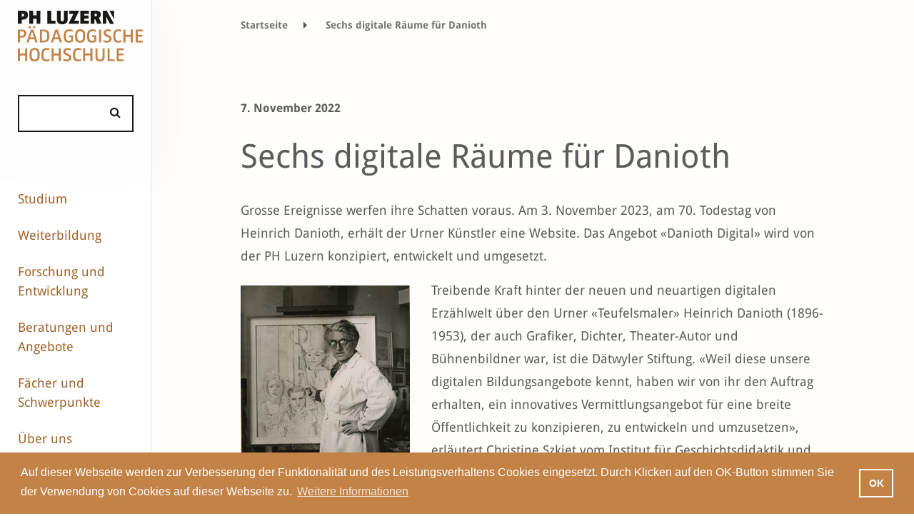

--- FILE ---
content_type: text/html;charset=UTF-8
request_url: https://www.phlu.ch/news-und-medienmitteilungen/sechs-digitale-raeume-fuer-danioth.html
body_size: 15843
content:
<!DOCTYPE html><html lang="de">
<!--
This website is powered by Neos, the Open Source Content Application Platform licensed under the GNU/GPL.
Neos is based on Flow, a powerful PHP application framework licensed under the MIT license.

More information and contribution opportunities at https://www.neos.io
-->
<head><meta charset="UTF-8" />
		
			<!-- Google Tag Manager www.phlu.ch -->
			<script>
				(function(w,d,s,l,i){w[l]=w[l]||[];w[l].push({'gtm.start':
				new Date().getTime(),event:'gtm.js'});var f=d.getElementsByTagName(s)[0],
				j=d.createElement(s),dl=l!='dataLayer'?'&l='+l:'';j.async=true;j.src=
				'https://www.googletagmanager.com/gtm.js?id='+i+dl;f.parentNode.insertBefore(j,f);
			})(window,document,'script','dataLayer','GTM-TTRPX7C');
			</script>
			<!-- End Google Tag Manager -->
		

        
			<!-- Global site tag (gtag.js) - Google Analytics -->
			<script async src="https://www.googletagmanager.com/gtag/js?id=UA-85360922-1"></script>
			<script>
				window.dataLayer = window.dataLayer || [];
				function gtag(){dataLayer.push(arguments);}
				gtag('js', new Date());
				gtag('config', 'UA-85360922-1');
			</script>
        
    <title>Sechs digitale Räume für Danioth - News - phlu.ch</title><meta name="robots" content="index,follow" /><link rel="canonical" href="https://www.phlu.ch/news-und-medienmitteilungen/sechs-digitale-raeume-fuer-danioth.html" /><link rel="alternate" hreflang="x-default" href="https://www.phlu.ch/news-und-medienmitteilungen/sechs-digitale-raeume-fuer-danioth.html" /><link rel="alternate" hreflang="de" href="https://www.phlu.ch/news-und-medienmitteilungen/sechs-digitale-raeume-fuer-danioth.html" /><meta name="twitter:card" content="summary" /><meta name="twitter:title" content="Sechs digitale Räume für Danioth" /><meta name="twitter:url" content="https://www.phlu.ch/news-und-medienmitteilungen/sechs-digitale-raeume-fuer-danioth.html" /><meta property="og:type" content="website" /><meta property="og:title" content="Sechs digitale Räume für Danioth" /><meta property="og:site_name" content="Startseite" /><meta property="og:locale" content="de" /><meta property="og:url" content="https://www.phlu.ch/news-und-medienmitteilungen/sechs-digitale-raeume-fuer-danioth.html" /><script type="application/ld+json">{"@context":"http:\/\/schema.org\/","@type":"BreadcrumbList","itemListElement":[{"@type":"ListItem","position":1,"name":"Startseite","item":"https:\/\/www.phlu.ch\/"},{"@type":"ListItem","position":2,"name":"News","item":"https:\/\/www.phlu.ch\/ueber-uns\/medienstelle.html"},{"@type":"ListItem","position":3,"name":"07.11.2022: Sechs digitale R\u00e4ume f\u00fcr Danioth","item":"https:\/\/www.phlu.ch\/news-und-medienmitteilungen\/sechs-digitale-raeume-fuer-danioth.html"}]}</script>
        <link rel="icon" href="/favicon.ico" type="image/x-icon"/>
        <link rel="shortcut icon" href="/favicon.ico" type="image/x-icon"/>
        <meta content="deutsch,de" name="language">
        <meta name="viewport" content="width=device-width, initial-scale=1, shrink-to-fit=no">
        <!-- Chrome, Firefox OS and Opera -->
        <meta name="theme-color" content="#333333">
        <!-- Windows Phone -->
        <meta name="msapplication-navbutton-color" content="#333333">
        <!-- iOS Safari -->
        <meta name="apple-mobile-web-app-status-bar-style" content="#333333">

        <meta http-equiv="X-UA-Compatible" content="IE=edge,chrome=1">

		<meta name="facebook-domain-verification" content="f6mfg2a3obw3q9xhe0krlw189s2rw0" />

		
                <meta property="og:image" content="https://www.phlu.ch/_Resources/Static/Packages/Phlu.Corporate/Images/phluLogoFb.png" />
            

    

        
                <link rel="stylesheet"
                      href="https://www.phlu.ch/_Resources/Static/Packages/Phlu.Corporate/Stylesheets/Build/main.min.css?v=32a3af9f432a"
                      media="all"/>
            

        

    </head><body class data-spy="scroll" id="top">
    

    <div class="all" data-ng-app="PhluCorporateApp" >

    <span data-ng-controller="initController"
          data-ng-init="init('https://phlu-neos-002.firebaseio.com','corporate','live','fb11fdde869d0a8fcfe00a2fd35c031d','https://cdn.phlu.ch','https://cdn.phlu.ch')"></span>

    <nav class="navbar">
        <a class="navbar-brand" href="/">
            <img src="https://www.phlu.ch/_Resources/Static/Packages/Phlu.Corporate/Images/phluLogo.svg"
                 alt="PH Luzern Logo"
                 onerror="this.onerror=null; this.src='Images/phluLogo.png'"/>
        </a>
		<div>
			



    
		<a href="#burger-menu" class="mmenu-button-open">
			<img src="https://www.phlu.ch/_Resources/Static/Packages/Phlu.Corporate/Images/icon-menu.open.svg"
				 alt="Menu öffnen"
				 class="mmenu-button-open__icon"
			/>
		</a>
		<a href="#page-content" class="mmenu-button-close hidden">
			<img src="https://www.phlu.ch/_Resources/Static/Packages/Phlu.Corporate/Images/icon-menu-close.svg"
				 alt="Menu schliessen"
				 class="mmenu-button-close__icon"
			/>
		</a>

		<div class="burger-menu hidden" id="burger-menu">
			<ul class="hidden-before-rendering">
				
					



	<li class="">
		
				<a href="/studium.html">Studium</a>
				<ul>
					
						



	<li class="">
		
				<a href="/studium/studiengaenge.html">Studiengänge</a>
				<ul>
					
						



	<li class="">
		
				<a href="/studium/studiengaenge/kindergarten-unterstufe.html">Kindergarten/Unterstufe</a>
			
	</li>




					
						



	<li class="">
		
				<a href="/studium/studiengaenge/primarstufe.html">Primarstufe</a>
			
	</li>




					
						



	<li class="">
		
				<a href="/studium/studiengaenge/sekundarstufe-1.html">Sekundarstufe I</a>
			
	</li>




					
						



	<li class="">
		
				<a href="/studium/studiengaenge/schulische-heilpaedagogik.html">Schulische Heilpädagogik</a>
			
	</li>




					
						



	<li class="">
		
				<a href="/studium/studiengaenge/sekundarstufe-2-gymnasiale-bildung.html">Sekundarstufe II – gymnasiale Bildung</a>
			
	</li>




					
						



	<li class="">
		
				<a href="/studium/studiengaenge/masterstudiengaenge-fachdidaktik.html">Fachdidaktik</a>
			
	</li>




					
						



	<li class="">
		
				<a href="/studium/studiengaenge/sekundarstufe-2-berufsbildung.html">Sekundarstufe II – Berufsbildung</a>
			
	</li>




					
						



	<li class="">
		
				<a href="/studium/studiengaenge/tertiaerstufe-hoehere-berufsbildung.html">Tertiärstufe – Höhere Berufsbildung</a>
			
	</li>




					
				</ul>
			
	</li>




					
						



	<li class="">
		
				<a href="/studium/infoveranstaltungen.html">Infoveranstaltungen</a>
			
	</li>




					
						



	<li class="">
		
				<a href="/studium/studieren-an-der-ph-luzern.html">Studieren an der PH Luzern</a>
				<ul>
					
						



	<li class="">
		
				<a href="/studium/studieren-an-der-ph-luzern/rechtsgrundlagen-studium.html">Rechtsgrundlagen Studium</a>
			
	</li>




					
						



	<li class="">
		
				<a href="/studium/studieren-an-der-ph-luzern/termine-informationen.html">Termine, Informationen und Formulare</a>
			
	</li>




					
						



	<li class="">
		
				<a href="/studium/studieren-an-der-ph-luzern/vorlesungsverzeichnis.html">Vorlesungsverzeichnis</a>
			
	</li>




					
						



	<li class="">
		
				<a href="/studium/studieren-an-der-ph-luzern/grundjahr.html">Grundjahr</a>
			
	</li>




					
						



	<li class="">
		
				<a href="/studium/studieren-an-der-ph-luzern/quereinstieg.html">Quereinstieg</a>
			
	</li>




					
						



	<li class="">
		
				<a href="/studium/studieren-an-der-ph-luzern/beratung-und-angebote.html">Beratungen und Angebote</a>
			
	</li>




					
						



	<li class="">
		
				<a href="/studium/studieren-an-der-ph-luzern/austausch-und-mobilitaet.html">International</a>
			
	</li>




					
						



	<li class="">
		
				<a href="/studium/studieren-an-der-ph-luzern/bibliotheken.html">Bibliotheken</a>
			
	</li>




					
						



	<li class="">
		
				<a href="/studium/studieren-an-der-ph-luzern/studentisches-leben.html">Studentisches Leben</a>
			
	</li>




					
				</ul>
			
	</li>




					
						



	<li class="">
		
				<a href="/studium/vorbereitungskurse.html">Vorbereitungs­­kurse</a>
			
	</li>




					
						



	<li class="">
		
				<a href="/studium/zulassung-und-anmeldung.html">Zulassung und Anmeldung</a>
			
	</li>




					
						



	<li class="">
		
				<a href="/studium/kanzlei.html">Kanzlei</a>
			
	</li>




					
				</ul>
			
	</li>




				
					



	<li class="">
		
				<a href="/weiterbildung.html">Weiterbildung</a>
				<ul>
					
						



	<li class="">
		
				<a href="/weiterbildung/mas-certificate-of-advanced-studies.html">MAS – Master of Advanced Studies</a>
			
	</li>




					
						



	<li class="">
		
				<a href="/weiterbildung/das-diploma-of-advanced-studies.html">DAS – Diploma of Advanced Studies</a>
				<ul>
					
						



	<li class="">
		
				<a href="/weiterbildung/das-diploma-of-advanced-studies/das-schulleiter-in-uebersicht.html">DAS Schulleiter/-in – Übersicht</a>
			
	</li>




					
				</ul>
			
	</li>




					
						



	<li class="">
		
				<a href="/weiterbildung/cas-certificate-of-advanced-studies.html">CAS – Certificate of Advanced Studies</a>
			
	</li>




					
						



	<li class="">
		
				<a href="/weiterbildung/diplomlehrgaenge.html">Diplomlehrgänge</a>
			
	</li>




					
						



	<li class="">
		
				<a href="/weiterbildung/kurse-module.html">Kurse/Module</a>
				<ul>
					
						



	<li class="">
		
				<a href="/weiterbildung/kurse-module/grundkurs-mitarbeiter-in-schulverwaltung.html">Grundkurs Mitarbeiter*in Schulverwaltung</a>
			
	</li>




					
				</ul>
			
	</li>




					
						



	<li class="">
		
				<a href="/weiterbildung/beratungen-coaching.html">Beratungen/Coaching</a>
			
	</li>




					
						



	<li class="">
		
				<a href="/weiterbildung/veranstaltungen-1.html">Veranstaltungen</a>
			
	</li>




					
						



	<li class="">
		
				<a href="/weiterbildung/infoveranstaltungen-studiengaenge.html">Infoveranstaltungen Studiengänge</a>
			
	</li>




					
						



	<li class="">
		
				<a href="/weiterbildung/angebot-weiterbildung-inkl-suchfunktion.html">Angebot Weiterbildung (inkl. Suchfunktion)</a>
			
	</li>




					
						



	<li class="">
		
				<a href="/weiterbildung/zielgruppenuebersicht.html">Zielgruppenübersicht</a>
				<ul>
					
						



	<li class="">
		
				<a href="/weiterbildung/zielgruppenuebersicht/volksschule.html">Volksschule</a>
			
	</li>




					
						



	<li class="">
		
				<a href="/weiterbildung/zielgruppenuebersicht/mittel-und-hochschulen.html">Mittel- und Hochschulen</a>
			
	</li>




					
						



	<li class="">
		
				<a href="/weiterbildung/zielgruppenuebersicht/erwachsenenbildung.html">Erwachsenenbildung</a>
			
	</li>




					
						



	<li class="">
		
				<a href="/weiterbildung/zielgruppenuebersicht/berufsbildung.html">Berufsbildung</a>
			
	</li>




					
						



	<li class="">
		
				<a href="/weiterbildung/zielgruppenuebersicht/schulleitung-und-schulentwicklung.html">Schulleitung und Schulentwicklung</a>
			
	</li>




					
				</ul>
			
	</li>




					
				</ul>
			
	</li>




				
					



	<li class="">
		
				<a href="/forschung.html">Forschung und Entwicklung</a>
				<ul>
					
						



	<li class="">
		
				<a href="/forschung/institute-und-forschungsgruppen.html">Institute und Forschungsgruppen</a>
				<ul>
					
						



	<li class="">
		
				<a href="/forschung/institute-und-forschungsgruppen/institut-fuer-fachdidaktik-mint-und-nachhaltigkeit.html">Institut für Fachdidaktik MINT und Nachhaltigkeit</a>
			
	</li>




					
						



	<li class="">
		
				<a href="/forschung/institute-und-forschungsgruppen/institut-fuer-fachdidaktik-der-gesellschaftswissenschaften.html">Institut für Fachdidaktik der Gesellschaftswissenschaften</a>
			
	</li>




					
						



	<li class="">
		
				<a href="/forschung/institute-und-forschungsgruppen/ipu.html">Institut für Professions- und Unterrichtsforschung</a>
			
	</li>




					
						



	<li class="">
		
				<a href="/forschung/institute-und-forschungsgruppen/institut-fuer-diversitaet-und-inklusive-bildung.html">Institut für Diversität und inklusive Bildung</a>
			
	</li>




					
						



	<li class="">
		
				<a href="/forschung/institute-und-forschungsgruppen/institut-fuer-fachdidaktik-der-sprachen-und-bildungslinguistik.html">Institut für Fachdidaktik der Sprachen und Bildungslinguistik</a>
			
	</li>




					
						



	<li class="">
		
				<a href="/forschung/institute-und-forschungsgruppen/forschungsgruppe-sport.html">Forschungsgruppe Bewegung und Sport</a>
			
	</li>




					
						



	<li class="">
		
				<a href="/forschung/institute-und-forschungsgruppen/forschungsgruppe-berufsbildung.html">Forschungsgruppe Berufsbildung</a>
			
	</li>




					
						



	<li class="">
		
				<a href="/forschung/institute-und-forschungsgruppen/forschungsgruppe-musik-kunst-design-und-theater.html">Forschungsgruppe Musik, Kunst, Design und Theater</a>
			
	</li>




					
						



	<li class="">
		
				<a href="/forschung/institute-und-forschungsgruppen/zentrum-hochschuldidaktik.html">Zentrum für Hochschuldidaktik</a>
			
	</li>




					
				</ul>
			
	</li>




					
						



	<li class="">
		
				<a href="/forschung/geschaeftsstelle-forschung-und-entwicklung.html">Geschäftsstelle Forschung und Entwicklung</a>
			
	</li>




					
						



	<li class="">
		
				<a href="/forschung/publikationen.html">Publikationen</a>
			
	</li>




					
						



	<li class="">
		
				<a href="/forschung/projekte.html">Projekte</a>
			
	</li>




					
						



	<li class="">
		
				<a href="/forschung/veranstaltungen.html">Veranstaltungen</a>
			
	</li>




					
				</ul>
			
	</li>




				
					



	<li class="">
		
				<a href="/beratungen-angebote.html">Beratungen und Angebote</a>
				<ul>
					
						



	<li class="">
		
				<a href="/beratungen-angebote/studierende.html">Studierende</a>
				<ul>
					
						



	<li class="">
		
				<a href="/beratungen-angebote/studierende/unterstuetzungsangebote.html">Unterstützungsangebote</a>
			
	</li>




					
						



	<li class="">
		
				<a href="/beratungen-angebote/studierende/studienangebote.html">Studienangebote</a>
			
	</li>




					
						



	<li class="">
		
				<a href="/beratungen-angebote/studierende/freie-credits.html">Freie Credits</a>
			
	</li>




					
						



	<li class="">
		
				<a href="/beratungen-angebote/studierende/bibliotheken.html">Pädagogisches Medienzentrum</a>
			
	</li>




					
						



	<li class="">
		
				<a href="/beratungen-angebote/studierende/studienbibliothek-ph-luzern.html">Studienbibliothek PH Luzern</a>
			
	</li>




					
				</ul>
			
	</li>




					
						



	<li class="">
		
				<a href="/beratungen-angebote/lehrpersonen.html">Lehrpersonen</a>
				<ul>
					
						



	<li class="">
		
				<a href="/beratungen-angebote/lehrpersonen/beratung-und-coaching.html">Beratung und Coaching</a>
			
	</li>




					
						



	<li class="">
		
				<a href="/beratungen-angebote/lehrpersonen/impulsgruppen.html">Impulsgruppen</a>
			
	</li>




					
						



	<li class="">
		
				<a href="/beratungen-angebote/lehrpersonen/infrastruktur-materialien.html">Infrastruktur und Materialien</a>
			
	</li>




					
						



	<li class="">
		
				<a href="/beratungen-angebote/lehrpersonen/lernlabor-und-lernwerkstatt.html">Lernlabor und Lernwerkstatt</a>
			
	</li>




					
						



	<li class="">
		
				<a href="/beratungen-angebote/lehrpersonen/lesefoerderung.html">Leseförderung</a>
			
	</li>




					
						



	<li class="">
		
				<a href="/beratungen-angebote/lehrpersonen/medien-schule.html">Medien und Schule</a>
			
	</li>




					
						



	<li class="">
		
				<a href="/beratungen-angebote/lehrpersonen/menschenrechte-kinderrechte-partizipation.html">Menschenrechte – Kinderrechte – Partizipation</a>
			
	</li>




					
						



	<li class="">
		
				<a href="/beratungen-angebote/lehrpersonen/paedagogisches-medienzentrum.html">Pädagogisches Medienzentrum</a>
			
	</li>




					
						



	<li class="">
		
				<a href="/beratungen-angebote/lehrpersonen/theaterpaedagogik.html">Theaterpädagogik</a>
			
	</li>




					
				</ul>
			
	</li>




					
						



	<li class="">
		
				<a href="/beratungen-angebote/schulen-organisationen.html">Schulen, Schulleitungen und Organisationen</a>
				<ul>
					
						



	<li class="">
		
				<a href="/beratungen-angebote/schulen-organisationen/beratung-und-begleitung.html">Beratung und Begleitung</a>
			
	</li>




					
						



	<li class="">
		
				<a href="/beratungen-angebote/schulen-organisationen/kooperationsangebote.html">Kooperationsangebote</a>
			
	</li>




					
						



	<li class="">
		
				<a href="/beratungen-angebote/schulen-organisationen/eventmanagement.html">Event- und Projektmanagement</a>
			
	</li>




					
						



	<li class="">
		
				<a href="/beratungen-angebote/schulen-organisationen/evaluation.html">Evaluation</a>
			
	</li>




					
				</ul>
			
	</li>




					
						



	<li class="">
		
				<a href="/beratungen-angebote/gesellschaft-wirtschaft.html">Gesellschaft und Wirtschaft</a>
				<ul>
					
						



	<li class="">
		
				<a href="/beratungen-angebote/gesellschaft-wirtschaft/eventmanagement.html">Event- und Projektmanagement</a>
			
	</li>




					
						



	<li class="">
		
				<a href="/beratungen-angebote/gesellschaft-wirtschaft/raumvermietung.html">Raumvermietung</a>
			
	</li>




					
						



	<li class="">
		
				<a href="/beratungen-angebote/gesellschaft-wirtschaft/info-eltern-medien-informatik.html">Elterninformation Medien und Informatik</a>
			
	</li>




					
						



	<li class="">
		
				<a href="/beratungen-angebote/gesellschaft-wirtschaft/kinderrechte-menschenrechte.html">Kinderrechte – Menschenrechte</a>
			
	</li>




					
						



	<li class="">
		
				<a href="/beratungen-angebote/gesellschaft-wirtschaft/auftrittskompetenz.html">Auftrittskompetenz</a>
			
	</li>




					
						



	<li class="">
		
				<a href="/beratungen-angebote/gesellschaft-wirtschaft/begleitung-von-filmprojekten-mit-jungen-laien.html">Begleitung von Filmprojekten mit jungen Laien</a>
			
	</li>




					
						



	<li class="">
		
				<a href="/beratungen-angebote/gesellschaft-wirtschaft/interaktiver-spaziergang-spielerisch-in-den-austausch-kommen.html">Interaktiver Spaziergang – Spielerisch in den Austausch kommen</a>
			
	</li>




					
						



	<li class="">
		
				<a href="/beratungen-angebote/gesellschaft-wirtschaft/theater-als-methode.html">Theater als Methode</a>
			
	</li>




					
						



	<li class="">
		
				<a href="/beratungen-angebote/gesellschaft-wirtschaft/workshopreihe-zu-extended-non-technical-digital-skills-entds.html">Workshopreihe zu «Extended non technical Digital Skills (EntDS)»</a>
			
	</li>




					
				</ul>
			
	</li>




					
						



	<li class="">
		
				<a href="/beratungen-angebote/zentren.html">Zentren</a>
				<ul>
					
						



	<li class="">
		
				<a href="/beratungen-angebote/zentren/zembi.html">Zentrum Medienbildung und Informatik (ZEMBI)</a>
			
	</li>




					
						



	<li class="">
		
				<a href="/beratungen-angebote/zentren/paedagogisches-medienzentrum-pmz.html">Pädagogisches Medienzentrum (PMZ)</a>
			
	</li>




					
						



	<li class="">
		
				<a href="/beratungen-angebote/zentren/zentrum-fuehrung-und-schul-ent-wick-lung.html">Zentrum Führung und Schul­ent­wick­lung (ZFS)</a>
			
	</li>




					
						



	<li class="">
		
				<a href="/beratungen-angebote/zentren/ztp.html">Zentrum Theaterpädagogik</a>
			
	</li>




					
						



	<li class="">
		
				<a href="/beratungen-angebote/zentren/gesundheitsfoerderung.html">Zentrum Gesundheitsförderung (ZGF)</a>
			
	</li>




					
						



	<li class="">
		
				<a href="/beratungen-angebote/zentren/projektunterricht-und-management.html">Projektunterricht und -management</a>
			
	</li>




					
						



	<li class="">
		
				<a href="/beratungen-angebote/zentren/fachberatungen.html">Fachberatungen</a>
			
	</li>




					
						



	<li class="">
		
				<a href="/beratungen-angebote/zentren/psychologische-beratungsstelle.html">Psychologische Beratungsstelle (PBLU)</a>
			
	</li>




					
				</ul>
			
	</li>




					
						



	<li class="">
		
				<a href="/beratungen-angebote/international.html">International</a>
				<ul>
					
						



	<li class="">
		
				<a href="/beratungen-angebote/international/mobilitaet-outgoing.html">Mobilität – Outgoing</a>
			
	</li>




					
				</ul>
			
	</li>




					
				</ul>
			
	</li>




				
					



	<li class="">
		
				<a href="/faecher-und-schwerpunkte.html">Fächer und Schwerpunkte</a>
			
	</li>




				
					



	<li class="">
		
				<a href="/ueber-uns.html">Über uns</a>
				<ul>
					
						



	<li class="">
		
				<a href="/ueber-uns/news.html">News</a>
			
	</li>




					
						



	<li class="">
		
				<a href="/ueber-uns/veranstaltungen.html">Veranstaltungen</a>
			
	</li>




					
						



	<li class="">
		
				<a href="/ueber-uns/newsletter.html">Newsletter</a>
			
	</li>




					
						



	<li class="">
		
				<a href="/ueber-uns/podcasts.html">Podcasts</a>
			
	</li>




					
						



	<li class="">
		
				<a href="/ueber-uns/hochschule.html">Porträt der Hochschule</a>
				<ul>
					
						



	<li class="">
		
				<a href="/ueber-uns/hochschule/chronik.html">Chronik</a>
			
	</li>




					
						



	<li class="">
		
				<a href="/ueber-uns/hochschule/leitbild-und-strategie.html">Leitbild und Strategie</a>
			
	</li>




					
						



	<li class="">
		
				<a href="/ueber-uns/hochschule/taetigkeitsbericht.html">Tätigkeitsberichte</a>
			
	</li>




					
						



	<li class="">
		
				<a href="/ueber-uns/hochschule/akkreditierung.html">Akkreditierung</a>
			
	</li>




					
						



	<li class="">
		
				<a href="/ueber-uns/hochschule/hochschulentwicklung.html">Hochschulentwicklung</a>
			
	</li>




					
						



	<li class="">
		
				<a href="/ueber-uns/hochschule/unterstuetzung-von-gefluechteten-aus-der-ukraine.html">Unterstützung von Geflüchteten aus der Ukraine</a>
			
	</li>




					
						



	<li class="">
		
				<a href="/ueber-uns/hochschule/unesco-lehrstuhl.html">UNESCO-Lehrstuhl</a>
			
	</li>




					
				</ul>
			
	</li>




					
						



	<li class="">
		
				<a href="/ueber-uns/organisation-kontakte.html">Organisation und Kontakte</a>
			
	</li>




					
						



	<li class="">
		
				<a href="/ueber-uns/karriere.html">Offene Stellen</a>
			
	</li>




					
						



	<li class="">
		
				<a href="/ueber-uns/arbeiten-an-der-ph-luzern.html">Arbeiten an der PH Luzern</a>
			
	</li>




					
						



	<li class="">
		
				<a href="/ueber-uns/publikationen.html">Publikationen</a>
			
	</li>




					
						



	<li class="">
		
				<a href="/ueber-uns/treffpunkt-kultur.html">Treffpunkt Kultur</a>
			
	</li>




					
						



	<li class="">
		
				<a href="/ueber-uns/studorg.html">StudOrg</a>
			
	</li>




					
						



	<li class="">
		
				<a href="/ueber-uns/campus-horw.html">Campus Horw</a>
			
	</li>




					
						



	<li class="">
		
				<a href="/ueber-uns/rechtssammlung.html">Rechtssammlung</a>
			
	</li>




					
						



	<li class="">
		
				<a href="/ueber-uns/medienstelle.html">Medienstelle</a>
			
	</li>




					
						



	<li class="">
		
				<a href="/ueber-uns/standorte.html">Standorte und Räume</a>
				<ul>
					
						



	<li class="">
		
				<a href="/ueber-uns/standorte/raeumlichkeiten-der-ph-luzern.html">Räumlichkeiten der PH Luzern</a>
			
	</li>




					
				</ul>
			
	</li>




					
				</ul>
			
	</li>




				
			</ul>
		</div>
    





		</div>
    </nav>

    <div class="container-fluid subpage" id="page-content">
        <div class="row">
            <div class="logoAndSearchBar 
		
				col-xs-2 oneCol
			
	
">
                <div class="row">
                    <div class="col-xl-12">
                        <a class="navbar-brand" href="/">
                            <img src="https://www.phlu.ch/_Resources/Static/Packages/Phlu.Corporate/Images/phluLogo.svg"
                                 alt="PH Luzern Logo"
                                 onerror="this.onerror=null; this.src='Images/phluLogo.png'"/>
                        </a>

                        <div class="site-search-field" id="siteSearchTop"
                             data-ng-class="{'hasautocomplete': siteSearchTopFocus &&  autocomplete.length > 0 && siteSearch.length >= 2}">
                            <input autocomplete="off" data-ng-focus="x()" data-ng-mouseover="autocompleteLastPos = -1;"
                                   data-ng-click="siteSearchTopSetFocus()" data-ng-blur="siteSearchTopBlur()"
                                   id="searchInput" type="text" class="c-input form-control" data-ng-model="siteSearch"
                                   data-ng-click="startSearch();">
                            <i class="fa fa-search" aria-hidden="true"
                               data-ng-class="{'fa-search-plus': quickNode}"></i>

                            <div  id="siteSearchAutocomplete"
                                 class="hidden-xs-up"
                                 data-ng-show="siteSearchTopFocus && siteSearch && autocomplete.length > 0 && siteSearch.length >= 2"
                                 data-ng-class="{'hidden-xs-up': siteSearch.length < 2 || !siteSearchTopFocus || !autocomplete || autocomplete.length == 0}">
                                <ul>
                                    <li data-ng-repeat="item in autocomplete"
                                        data-ng-class="{current: autocompleteLastPos == $index}"
                                        data-ng-click="setSiteSearch(item, $event);" data-ng-if="$index < 8">
                                        <span data-ng-bind-html="item"></span><i data-ng-click=""
                                                                                 class="goodluck fa fa-angle-double-right"
                                                                                 aria-hidden="true"></i>
                                    </li>
                                </ul>
                            </div>
                        </div>

                    </div>
                </div>
            </div>
        </div>
        <div class="row 
		
				nosubnav
			
	
">
            <div class="
		col-xl-2
	
 sidebar level0 ">
                <div class="row">
                    <div class="col-xl-12">
                        <div class="row">
                            



    
        <nav class="nav sidebar-nav">
            <ul>
                
                    <li class="normal activeStateMarker">
                            <a href="/studium.html">Studium</a>
                    </li>
                
                    <li class="normal activeStateMarker">
                            <a href="/weiterbildung.html">Weiterbildung</a>
                    </li>
                
                    <li class="normal activeStateMarker">
                            <a href="/forschung.html">Forschung und Entwicklung</a>
                    </li>
                
                    <li class="normal activeStateMarker">
                            <a href="/beratungen-angebote.html">Beratungen und Angebote</a>
                    </li>
                
                    <li class="normal activeStateMarker">
                            <a href="/faecher-und-schwerpunkte.html">Fächer und Schwerpunkte</a>
                    </li>
                
                    <li class="normal activeStateMarker">
                            <a href="/ueber-uns.html">Über uns</a>
                    </li>
                
            </ul>
        </nav>
    



                        </div>
                    </div>
                </div>
            </div>

            


    



            <div class="col-xs-12 
		
				col-xl-10
			
	
 main contents">
                



<div class="row" data-ng-controller="SearchCtrl" id="search">

    <div data-ng-class="{'hasSearchResults': siteSearch.length >= 2, 'noSearchResults': siteSearch.length < 2}"
         class="noSearchResults ">
        <div class="col-xs-12 phlu-searchresults">
            <div class="close" data-ng-click="stopSearch();"></div>

            <div class="searchresults-count" data-ng-show="result.isLoading() === false">Suchergebnisse
                
                ({{result.count()}})
            </div>
            <div class="searchresults-count" data-ng-show="result.isLoading()">Suchergebnisse 
            </div>
            <div class="globalSearchLoadingScreen" data-ng-if="result.isLoading()">
                <img src="https://www.phlu.ch/_Resources/Static/Packages/Phlu.Corporate/Images/loading.svg"
                     alt="loading"/>
            </div>


            <div class="phlu-corporate-tags-menu" data-ng-if="result.getGrouped().count() > 1">
                <div class="row subjectsfilternav ">
                    <div class="col-xs-12">
                        <div class="row filter-bar">
                            <div class="col-xs-12">
                                <ul class="nav nav-pills nav-justified" role="tablist">
                                    <li class="nav-item clickable " role="menuitem">
                                        <a class="nav-link all" data-ng-click="setLastActiveTabname('alle')"
                                           data-ng-class="{active: lastActiveTabName == 'alle'}"
                                           data-toggle="tab" data-target="#alle" href="#" role="tab">Alle</a>
                                    </li>
                                    <li class="nav-item clickable"
                                        ng-repeat="group in result.getGrouped().getItems()">

                                        <a class="nav-link"
                                           data-ng-click="setLastActiveTabname(group.getLabel())"
                                           data-ng-class="{active: lastActiveTabName == group.getLabel()}"
                                           data-toggle="tab" data-target="#{{group.getLabel()}}" href="#"
                                           role="tab"><span node-type name="{{group.getLabel()}}"></span>
                                            <span>({{group.count()}})</span></a>
                                    </li>
                                </ul>
                            </div>
                        </div>
                    </div>
                </div>
            </div>


            <div class="row results-table" data-ng-if="result.getGrouped().count() > 1">
                <div class="col-xs-12 tab-content">

                    <div class="result-panel tab-pane nofilter fade"
                         data-ng-class="{active: lastActiveTabName == 'alle', in: lastActiveTabName == 'alle'}"
                         id="alle" role="tabpanel">
                        <div class="row results-table results-quick-result"
                             data-ng-if="result.getQuickInfo().items.length">
                            <div class="col-xs-12 tab-content">

                                <div class="info row">
                                    <div data-ng-if="result.getQuickInfo().items[0].term == ''"
                                         class="col-xs-9 table-responsive topnode">
                                        <search data="result.getQuickInfo().node" view="group"></search>
                                    </div>
                                    <div data-ng-if="result.getQuickInfo().items[0].term != ''"
                                         class="col-xs-9 table-responsive"
                                         data-ng-class="{'col-xs-12': !result.getQuickInfo().node.getProperty('image') || result.getQuickInfo().items.length > 2}">
                                        <div class="title">
                                            <search data="result.getQuickInfo().node" view="all"></search>
                                        </div>
                                        <table class="table">
                                            <tr data-ng-repeat="t in result.getQuickInfo().items">
                                                <td data-ng-if="result.getQuickInfo().items.length > 1">
                                                    
                                                </td>
                                                <td>
                                                            <span data-ng-if="result.getQuickInfo().items.length == 1"
                                                                  class="single-term"><br></span>
                                                    <span data-ng-bind-html="t.value"
                                                          data-ng-class="{single: result.getQuickInfo().items.length == 1}"></span>
                                                </td>
                                            </tr>
                                        </table>

                                    </div>
                                    <div class="col-xs-3 img"
                                         data-ng-if="result.getQuickInfo().node.getProperty('image') && result.getQuickInfo().items.length < 3">
                                        <div>
                                            <img ng-src="{{result.getQuickInfo().node.getProperty('image').url}}"
                                                 title="{{result.getQuickInfo().node.getProperty('image').title}}"
                                                 class="img-fluid"/>
                                        </div>
                                    </div>
                                </div>

                            </div>
                        </div>

                        <div class="table-responsive">

                            <table class="table">
                                <tbody>
                                <tr ng-repeat="node in result.getNodes(limit['all'] === undefined ? 10 : limit['all'],filterAllResults,'_document.identifier')">
                                    <td data-node-id="{{node.getIdentifier()}}">
                                        <search data="node" view="all"></search>
                                    </td>
                                </tr>


                                </tbody>


                            </table>
                        </div>

                    </div>

                    <div class="result-panel tab-pane nofilter fade "
                         data-ng-class="{active: lastActiveTabName == group.getLabel(), in: lastActiveTabName == group.getLabel()}"
                         id="{{group.getLabel()}}" role="tabpanel"
                         ng-repeat="group in result.getGrouped().getItems()">

                        <div data-ng-switch="group.getLabel()"
                             data-ng-if="lastActiveTabName == group.getLabel()">

                            <div class="ppdb-list" data-ng-switch-when="Standorte">
                                <div data-ng-controller="LocationCtrl" class="phlu-locations">
                                    <span data-ng-init="addNodes(group.getNodes());"></span>

                                    <div class="row google-maps-iframe ">

                                        <div class="col-xs-12 locationsMap phlu-locations-search">

                                        </div>


                                    </div>
                                    <div class="row">
                                        <div class="col-xs-12">
                                            <div class=" table-responsive phlu-corporate-table">
                                                <table class="table first-col-hidden-">
                                                    <tbody class="neos-contentcollection">
                                                    <tr class=" phlu-corporate-table-row"
                                                        data-ng-repeat="node in result.getNodes() | orderBy:'getDocumentNode().getSortingIndex()'"
                                                        data-ng-if="locations[node.identifier]">
                                                        <th class=" col-percent-Automatisch ">
                                                            <span> {{node.getProperty('name')}}</span>
                                                            <div class="mobile-view-columns">

                                                                <address>
                                                                    {{node.getProperty('organisation')}}<br>
                                                                    <span>{{node.getProperty('street')}}</span><br>
                                                                    <span data-ng-if="node.getProperty('street2') != ''">{{node.getProperty('street2')}}<br></span>
                                                                    <span data-ng-if="node.getProperty('zip') != ''">{{node.getProperty('zip')}} {{node.getProperty('city')}}<br></span>

                                                                    <div class="telephone"
                                                                         data-ng-if="node.getProperty('phone') != ''">
                                                                        <i class="fa fa-phone"
                                                                           aria-hidden="true"></i>
                                                                        <a class="tel" tabindex="-1" href="tel:{{node.getProperty('phone')}}">
                                                                            {{node.getProperty('phone')}}
                                                                        </a>
                                                                        <br>
                                                                    </div>
                                                                    <a class="content-link-email-contact-person"
                                                                       data-ng-if="node.getProperty('email') != ''"
                                                                       href="mailto:{{node.getProperty('email')}}">{{node.getProperty('email')}}</a><br>
                                                                </address>

                                                                <span class="details-link-cell">
                                                                            <a class="btn btn-primary"
                                                                               href="{{node.getUrl()}}">
                                                                                Details
                                                                            </a>
                                                                        </span>
                                                            </div>
                                                        </th>
                                                        <td>

                                                            <address>
                                                                {{node.getProperty('organisation')}}<br>
                                                                <span>{{node.getProperty('street')}}</span><br>
                                                                <span data-ng-if="node.getProperty('street2') != ''">{{node.getProperty('street2')}}<br></span>
                                                                <span data-ng-if="node.getProperty('zip') != ''">{{node.getProperty('zip')}} {{node.getProperty('city')}}<br></span>

                                                                <div class="telephone"
                                                                     data-ng-if="node.getProperty('phone') != ''">
                                                                    <i class="fa fa-phone"
                                                                       aria-hidden="true"></i>
                                                                    <a class="tel" tabindex="-1" href="tel:{{node.getProperty('phone')}}">
                                                                        {{node.getProperty('phone')}}
                                                                    </a>
                                                                    <br>
                                                                </div>
                                                                <a class="content-link-email-contact-person"
                                                                   data-ng-if="node.getProperty('email') != ''"
                                                                   href="mailto:{{node.getProperty('email')}}">{{node.getProperty('email')}}</a><br>
                                                            </address>

                                                        </td>
                                                        <td class="details-link-cell">
                                                            <a class="btn btn-primary" href="{{node.getUrl()}}">
                                                                Details
                                                            </a>
                                                        </td>
                                                    </tr>


                                                    </tbody>
                                                </table>
                                            </div>
                                        </div>
                                    </div>
                                </div>
                            </div>


                            <div class="ppdb-list" data-ng-switch-when="Publikationen">

                                <div class="table-responsive"
                                     data-ng-repeat="g in group.getCategorizedNodes('publicationtype.name') | orderBy:'getProperty(\'type.sorting\')'">

                                    <table class="table no-margin no-padding">
                                        <thead>
                                        <tr>
                                            <th class="clickable publicationsHeader">
                                                <a href="#">{{g.getLabel()}}</a>
                                            </th>
                                        </tr>
                                        </thead>
                                        <tbody>

                                        <tr ng-repeat="node in g.getNodes(limit[g.getLabel()] === undefined ? 10 : limit[g.getLabel()])"
                                            data-node-id="">
                                            <td data-ng-if="node.getProperty('url') == ''">

                                                <div>
                                                            <span data-ng-if="node.getProperty('citationstyle') != ''"
                                                                  data-ng-bind-html="node.getProperty('citationstyle')"></span>
                                                    <span data-ng-if="node.getProperty('citationstyle') == ''">{{node.getProperty('title')}}</span>
                                                </div>
                                            </td>
                                            <td data-ng-if="node.getProperty('url') != ''">
                                                <div>

                                                    <a href="{{node.getProperty('url')}}" target="_blank">
                                                                <span data-ng-if="node.getProperty('citationstyle') != ''"
                                                                      data-ng-bind-html="node.getProperty('citationstyle')"></span>
                                                        <span data-ng-if="node.getProperty('citationstyle') == ''">{{node.getProperty('title')}}</span>
                                                    </a>
                                                </div>
                                            </td>
                                        </tr>
                                        <tfoot>
                                        <tr>
                                            <td data-ng-class="{'col-center' : g.count() > limit[g.getLabel()] || (g.count() > 10 && limit[g.getLabel()] === undefined)}">
                                                <a data-ng-click="limit[g.getLabel()] === undefined ? limit[g.getLabel()] = 20 : limit[g.getLabel()] = limit[g.getLabel()] + 10"
                                                   class="btn loadMore"
                                                   data-ng-if="g.count() > limit[g.getLabel()] || (g.count() > 10 && limit[g.getLabel()] === undefined)">
                                                    mehr anzeigen
                                                    <span>
                                                        <span data-ng-bind="limit[g.getLabel()] !== undefined ? limit[g.getLabel()] : 10"></span>
                                                        <span class="counter-divider">von</span>
                                                        <span data-ng-bind="g.count()"></span>
                                                    </span>
                                                </a>
                                            </td>
                                        </tr>
                                        </tfoot>
                                    </table>


                                </div>


                            </div>

                            <div class="ppdb-list further-education-special-search"
                                 data-ng-switch-when="Weiterbildungsskurse">

                                <div class="results-table">
                                    <div class="table-responsive">
                                        <table class="table">
                                            <thead>
                                            <tr>
                                                <th>
                                                    Beschreibung
                                                </th>
                                                <th>
                                                    Nummer
                                                </th>
                                                <th>
                                                    Beginn
                                                </th>
                                                <th class="centered-column">
                                                    Buchbar
                                                </th>
                                                <th class="centered-column">
                                                    Typ
                                                </th>
                                            </tr>
                                            </thead>
                                            <tbody ng-repeat="node in group.getNodes()"
                                                   id="node-{{result.getIdentifier()}}-{{$index}}">
                                            <tr class="icon hat clickable"
                                                data-ng-class="{open: isOpen(node),noborder: $index > 0}"
                                                data-ng-click="setOpen(node,$index,result.getIdentifier());">
                                                <td>
                                    <span data-ng-if="!node.currentyear"
                                          data-ng-init="node.currentyear = node.getProperty('years.0')"></span>
                                                    <span class="oi"
                                                          data-ng-class="{'oi-caret-right': !isOpen(node), 'oi-caret-bottom': isOpen(node)}"></span>

                                                    <span data-ng-bind="node.getProperty('title')"></span>
                                                </td>
                                                <td class="course-number">
                                                    <span data-ng-bind="node.getProperty('nr')"></span>
                                                </td>
                                                <td style="white-space: nowrap" data-ng-if="node.getProperty('years').length == 1">
                                                    <span data-ng-bind="node.currentyear.StartText | castDate"></span>
                                                </td>
                                                <td style="white-space: nowrap" data-ng-if="node.getProperty('years').length != 1">
                                                    <div data-ng-repeat="year in node.getProperty('years')"
                                                         data-ng-click="node.currentyear = year;">
                                                        <span data-ng-bind="year.StartText | castDate"></span>
                                                    </div>

                                                </td>
                                                <td class="centered-column">
                                                    <i class="fa fa-circle bookable" aria-hidden="true"
                                                       data-ng-if="node.getProperty('years.Bookable').indexOf(true) > -1"></i>
                                                    <i class="fa fa-circle booked-out" aria-hidden="true"
                                                       data-ng-if="node.getProperty('years.Bookable').indexOf(true) == -1"></i>
                                                    <!--                                    <br>
                                                                                        <i class="fa fa-info-circle booking-info" aria-hidden="true"></i>-->
                                                </td>
                                                <td class="course-type centered-column">
                                                    <i class="fa fa-graduation-cap" alt="Studiengang" aria-hidden="true"
                                                       data-ng-if="node.getNodeType() == 'phlu-corporate-page-furthereducation-detail-study'"></i>
                                                    <i class="fa fa-calendar" alt="Veranstaltung" aria-hidden="true"
                                                       data-ng-if="node.getNodeType() == 'phlu-corporate-page-furthereducation-detail-event'"></i>
                                                    <i class="fa fa-book" alt="Kurs" aria-hidden="true"
                                                       data-ng-if="node.getNodeType() == 'phlu-corporate-page-furthereducation-detail-module'"></i>

                                                </td>
                                            </tr>
                                            <tr class="result-preview" data-ng-show="isOpen(node)">
                                                <td colspan="5">
                                                    <div class="result-preview-contents">
                                                        <span data-ng-bind="node.getPreview('description',-1)"></span>

                                                        <table class="table">
                                                            <tbody>
                                                            <tr class="mobile-view-tablerow-only">
                                                                <td>
                                                                    Kursnummer
                                                                    <div class="mobile-view-columns">
                                                                        <span data-ng-bind="node.getProperty('nr')"></span>
                                                                    </div>
                                                                </td>
                                                            </tr>
                                                            <tr class="mobile-view-tablerow-only">
                                                                <td>
                                                                    Buchbar
                                                                    <div class="mobile-view-columns">
                                                                        <i class="fa fa-circle bookable"
                                                                           aria-hidden="true"
                                                                           data-ng-if="node.getProperty('years.Bookable').indexOf(true) > -1"></i>
                                                                        <i class="fa fa-circle booked-out"
                                                                           aria-hidden="true"
                                                                           data-ng-if="node.getProperty('years.Bookable').indexOf(true) == -1"></i>
                                                                    </div>
                                                                </td>
                                                            </tr>
                                                            <tr class="mobile-view-tablerow-only">
                                                                <td>
                                                                    Typ
                                                                    <div class="mobile-view-columns">
                                                                        <i class="fa fa-graduation-cap"
                                                                           alt="Studiengang"
                                                                           aria-hidden="true"
                                                                           data-ng-if="node.getNodeType() == 'phlu-corporate-page-furthereducation-detail-study'"></i>
                                                                        <i class="fa fa-calendar" alt="Veranstaltung"
                                                                           aria-hidden="true"
                                                                           data-ng-if="node.getNodeType() == 'phlu-corporate-page-furthereducation-detail-event'"></i>
                                                                        <i class="fa fa-book" alt="Kurs"
                                                                           aria-hidden="true"
                                                                           data-ng-if="node.getNodeType() == 'phlu-corporate-page-furthereducation-detail-module'"></i>
                                                                    </div>
                                                                </td>
                                                            </tr>
                                                            <tr class="desktop-view"
                                                                data-ng-if="node.getProperty('graduation')">
                                                                <td>
                                                                    Studienziel
                                                                    <div class="mobile-view-columns"
                                                                         data-ng-bind="node.getProperty('graduation')">
                                                                    </div>
                                                                </td>
                                                                <td data-ng-bind="node.getProperty('graduation')">
                                                                    <span data-ng-bind="node.getProperty('graduation')"></span>

                                                                </td>
                                                            </tr>
                                                            <tr class="desktop-view"
                                                                data-ng-if="node.getProperty('ects')">
                                                                <td>
                                                                    ETCS-Punkte
                                                                    <div class="mobile-view-columns"
                                                                         data-ng-bind="node.getProperty('ects')">

                                                                    </div>
                                                                </td>
                                                                <td data-ng-bind="node.getProperty('ects')">

                                                                </td>
                                                            </tr>
                                                            <tr class="desktop-view"
                                                                data-ng-if="node.currentyear.StartText">
                                                                <td>
                                                                    Beginn
                                                                    <div class="mobile-view-columns">
                                                                        <div class="input-group-btn"
                                                                             data-ng-if="node.getProperty('years').length > 1">
                                                                            <button type="button"
                                                                                    class="btn btn-default dropdown-toggle"
                                                                                    data-toggle="dropdown"
                                                                                    aria-haspopup="true"
                                                                                    aria-expanded="false">
                                                                                <span data-ng-bind="node.currentyear.StartText | castDate"></span>
                                                                            </button>
                                                                            <ul class="dropdown-menu">
                                                                                <li class="clickable"
                                                                                    data-ng-repeat="year in node.getProperty('years')"
                                                                                    data-ng-click="node.currentyear = year;">
                                                                                    <a data-ng-click="node.currentyear = year;">
                                                                                        <span data-ng-bind="year.StartText | castDate"></span>
                                                                                    </a>
                                                                                </li>
                                                                            </ul>
                                                                        </div>
                                                                        <div data-ng-if="node.getProperty('years').length == 1">
                                                                            <div>
                                                                                <span data-ng-bind="node.currentyear.StartText | castDate"></span>
                                                                            </div>
                                                                        </div>
                                                                    </div>
                                                                </td>
                                                                <td>
                                                                    <div class="input-group-btn"
                                                                         data-ng-if="node.getProperty('years').length > 1">
                                                                        <button type="button"
                                                                                class="btn btn-default dropdown-toggle"
                                                                                data-toggle="dropdown"
                                                                                aria-haspopup="true"
                                                                                aria-expanded="false">
                                                                            <span data-ng-bind="node.currentyear.StartText | castDate"></span>
                                                                        </button>
                                                                        <ul class="dropdown-menu">
                                                                            <li class="clickable"
                                                                                data-ng-repeat="year in node.getProperty('years')"
                                                                                data-ng-click="setCurrentYear(node,year)">
                                                                                <a data-ng-click="node.currentyear = year;">
                                                                                    <span data-ng-bind="year.StartText | castDate"></span>
                                                                                </a>
                                                                            </li>
                                                                        </ul>
                                                                    </div>
                                                                    <div data-ng-if="node.getProperty('years').length == 1">
                                                                        <div>
                                                                            <span data-ng-bind="node.currentyear.StartText | castDate"></span>
                                                                        </div>
                                                                    </div>
                                                                </td>
                                                            </tr>
                                                            <tr class="desktop-view"
                                                                data-ng-if="node.getProperty('statusdescription')">
                                                                <td>
                                                                    Hinweis
                                                                    <div class="mobile-view-columns"
                                                                         data-ng-bind="node.getProperty('statusdescription')">

                                                                    </div>
                                                                </td>
                                                                <td data-ng-bind="node.getProperty('statusdescription')">

                                                                </td>
                                                            </tr>
                                                            </tbody>
                                                        </table>

                                                    </div>
                                                    <div class="details">
                                                        <a class="btn btn-primary"
                                                           data-ng-if="currentYears[node.identifier].url"
                                                           data-ng-href="{{currentYears[node.identifier].url}}" target="_blank">
                                                            {{currentYears[node.identifier].RegistrationLink || currentYears[node.identifier].HolKursAnmeldeLink ? "Details & Anmeldung" : "Details"}}
                                                        </a>
                                                        <a class="btn btn-primary"
                                                           data-ng-if="!currentYears[node.identifier].url"
                                                           data-ng-href="{{node.getUrl()}}" target="_blank">
															{{currentYears[node.identifier].RegistrationLink || currentYears[node.identifier].HolKursAnmeldeLink ? "Details & Anmeldung" : "Details"}}
                                                        </a>
                                                    </div>
                                                </td>
                                            </tr>
                                            </tbody>

                                        </table>
                                    </div>
                                </div>

                            </div>

                            <div class="ppdb-list further-education-special-search"
                                 data-ng-switch-when="Weiterbildungsstudiengänge">
                                <div class="results-table">
                                    <div class="table-responsive">
                                        <table class="table">
                                            <thead>
                                            <tr>
                                                <th>
                                                    Beschreibung
                                                </th>
                                                <th>
                                                    Nummer
                                                </th>
                                                <th class="centered-column">
                                                    Buchbar
                                                </th>
                                                <th class="centered-column">
                                                    Typ
                                                </th>
                                            </tr>
                                            </thead>
                                            <tbody ng-repeat="node in group.getNodes()"
                                                   id="node-{{result.getIdentifier()}}-{{$index}}">
                                            <tr class="icon hat clickable"
                                                data-ng-class="{open: isOpen(node),noborder: $index > 0}"
                                                data-ng-click="setOpen(node,$index,result.getIdentifier());">
                                                <td>
                                    <span data-ng-if="!node.currentyear"
                                          data-ng-init="node.currentyear = node.getProperty('years.0')"></span>
                                                    <span class="oi"
                                                          data-ng-class="{'oi-caret-right': !isOpen(node), 'oi-caret-bottom': isOpen(node)}"></span>

                                                    <span data-ng-bind="node.getProperty('title')"></span>
                                                </td>
                                                <td class="course-number">
                                                    <span data-ng-bind="node.getProperty('nr')"></span>
                                                </td>
                                                <td class="centered-column">
                                                    <i class="fa fa-circle bookable" aria-hidden="true"
                                                       data-ng-if="node.getProperty('years.Bookable').indexOf(true) > -1"></i>
                                                    <i class="fa fa-circle booked-out" aria-hidden="true"
                                                       data-ng-if="node.getProperty('years.Bookable').indexOf(true) == -1"></i>
                                                    <!--                                    <br>
                                                                                        <i class="fa fa-info-circle booking-info" aria-hidden="true"></i>-->
                                                </td>
                                                <td class="course-type centered-column">
                                                    <i class="fa fa-graduation-cap" alt="Studiengang" aria-hidden="true"
                                                       data-ng-if="node.getNodeType() == 'phlu-corporate-page-furthereducation-detail-study'"></i>
                                                    <i class="fa fa-calendar" alt="Veranstaltung" aria-hidden="true"
                                                       data-ng-if="node.getNodeType() == 'phlu-corporate-page-furthereducation-detail-event'"></i>
                                                    <i class="fa fa-book" alt="Kurs" aria-hidden="true"
                                                       data-ng-if="node.getNodeType() == 'phlu-corporate-page-furthereducation-detail-module'"></i>

                                                </td>
                                            </tr>
                                            <tr class="result-preview" data-ng-show="isOpen(node)">
                                                <td colspan="4">
                                                    <div class="result-preview-contents">
                                                        <span data-ng-bind="node.getPreview('description',-1)"></span>

                                                        <table class="table">
                                                            <tbody>
                                                            <tr class="mobile-view-tablerow-only">
                                                                <td>
                                                                    Kursnummer
                                                                    <div class="mobile-view-columns">
                                                                        <span data-ng-bind="node.getProperty('nr')"></span>
                                                                    </div>
                                                                </td>
                                                            </tr>
                                                            <tr class="mobile-view-tablerow-only">
                                                                <td>
                                                                    Buchbar
                                                                    <div class="mobile-view-columns">
                                                                        <i class="fa fa-circle bookable"
                                                                           aria-hidden="true"
                                                                           data-ng-if="node.getProperty('years.Bookable').indexOf(true) > -1"></i>
                                                                        <i class="fa fa-circle booked-out"
                                                                           aria-hidden="true"
                                                                           data-ng-if="node.getProperty('years.Bookable').indexOf(true) == -1"></i>
                                                                    </div>
                                                                </td>
                                                            </tr>
                                                            <tr class="mobile-view-tablerow-only">
                                                                <td>
                                                                    Typ
                                                                    <div class="mobile-view-columns">
                                                                        <i class="fa fa-graduation-cap"
                                                                           alt="Studiengang"
                                                                           aria-hidden="true"
                                                                           data-ng-if="node.getNodeType() == 'phlu-corporate-page-furthereducation-detail-study'"></i>
                                                                        <i class="fa fa-calendar" alt="Veranstaltung"
                                                                           aria-hidden="true"
                                                                           data-ng-if="node.getNodeType() == 'phlu-corporate-page-furthereducation-detail-event'"></i>
                                                                        <i class="fa fa-book" alt="Kurs"
                                                                           aria-hidden="true"
                                                                           data-ng-if="node.getNodeType() == 'phlu-corporate-page-furthereducation-detail-module'"></i>
                                                                    </div>
                                                                </td>
                                                            </tr>
                                                            <tr class="desktop-view"
                                                                data-ng-if="node.getProperty('graduation')">
                                                                <td>
                                                                    Studienziel
                                                                    <div class="mobile-view-columns"
                                                                         data-ng-bind="node.getProperty('graduation')">
                                                                    </div>
                                                                </td>
                                                                <td data-ng-bind="node.getProperty('graduation')">
                                                                    <span data-ng-bind="node.getProperty('graduation')"></span>

                                                                </td>
                                                            </tr>
                                                            <tr class="desktop-view"
                                                                data-ng-if="node.getProperty('ects')">
                                                                <td>
                                                                    ETCS-Punkte
                                                                    <div class="mobile-view-columns"
                                                                         data-ng-bind="node.getProperty('ects')">

                                                                    </div>
                                                                </td>
                                                                <td data-ng-bind="node.getProperty('ects')">

                                                                </td>
                                                            </tr>
                                                            </tbody>
                                                        </table>

                                                    </div>
                                                    <div class="details">
                                                        <a class="btn btn-primary"
                                                           data-ng-if="currentYears[node.identifier].url"
                                                           data-ng-href="{{currentYears[node.identifier].url}}" target="_blank">
															{{currentYears[node.identifier].RegistrationLink ? "Details & Anmeldung" : "Details"}}
                                                        </a>
                                                        <a class="btn btn-primary"
                                                           data-ng-if="!currentYears[node.identifier].url"
                                                           data-ng-href="{{node.getUrl()}}" target="_blank">
															{{currentYears[node.identifier].RegistrationLink ? "Details & Anmeldung" : "Details"}}
                                                        </a>
                                                    </div>
                                                </td>
                                            </tr>
                                            </tbody>

                                        </table>
                                    </div>
                                </div>
                            </div>

                            <div class="ppdb-list further-education-special-search"
                                 data-ng-switch-when="Weiterbildungsveranstaltungen">

                                <div class="results-table">
                                    <div class="table-responsive">
                                        <table class="table">
                                            <thead>
                                            <tr>
                                                <th>
                                                    Beschreibung
                                                </th>
                                                <th>
                                                    Nummer
                                                </th>
                                                <th class="centered-column">
                                                    Buchbar
                                                </th>
                                                <th class="centered-column">
                                                    Typ
                                                </th>
                                            </tr>
                                            </thead>
                                            <tbody ng-repeat="node in group.getNodes()"
                                                   id="node-{{result.getIdentifier()}}-{{$index}}">
                                            <tr class="icon hat clickable"
                                                data-ng-class="{open: isOpen(node),noborder: $index > 0}"
                                                data-ng-click="setOpen(node,$index,result.getIdentifier());">
                                                <td>
                                    <span data-ng-if="!node.currentyear"
                                          data-ng-init="node.currentyear = node.getProperty('years.0')"></span>
                                                    <span class="oi"
                                                          data-ng-class="{'oi-caret-right': !isOpen(node), 'oi-caret-bottom': isOpen(node)}"></span>

                                                    <span data-ng-bind="node.getProperty('title')"></span>
                                                </td>
                                                <td class="course-number">
                                                    <span data-ng-bind="node.getProperty('nr')"></span>
                                                </td>
                                                <td class="centered-column">
                                                    <i class="fa fa-circle bookable" aria-hidden="true"
                                                       data-ng-if="node.getProperty('years.Bookable').indexOf(true) > -1"></i>
                                                    <i class="fa fa-circle booked-out" aria-hidden="true"
                                                       data-ng-if="node.getProperty('years.Bookable').indexOf(true) == -1"></i>
                                                    <!--                                    <br>
                                                                                        <i class="fa fa-info-circle booking-info" aria-hidden="true"></i>-->
                                                </td>
                                                <td class="course-type centered-column">
                                                    <i class="fa fa-graduation-cap" alt="Studiengang" aria-hidden="true"
                                                       data-ng-if="node.getNodeType() == 'phlu-corporate-page-furthereducation-detail-study'"></i>
                                                    <i class="fa fa-calendar" alt="Veranstaltung" aria-hidden="true"
                                                       data-ng-if="node.getNodeType() == 'phlu-corporate-page-furthereducation-detail-event'"></i>
                                                    <i class="fa fa-book" alt="Kurs" aria-hidden="true"
                                                       data-ng-if="node.getNodeType() == 'phlu-corporate-page-furthereducation-detail-module'"></i>

                                                </td>
                                            </tr>
                                            <tr class="result-preview" data-ng-show="isOpen(node)">
                                                <td colspan="4">
                                                    <div class="result-preview-contents">
                                                        <span data-ng-bind="node.getPreview('description',-1)"></span>

                                                        <table class="table">
                                                            <tbody>
                                                            <tr class="mobile-view-tablerow-only">
                                                                <td>
                                                                    Kursnummer
                                                                    <div class="mobile-view-columns">
                                                                        <span data-ng-bind="node.getProperty('nr')"></span>
                                                                    </div>
                                                                </td>
                                                            </tr>
                                                            <tr class="mobile-view-tablerow-only">
                                                                <td>
                                                                    Buchbar
                                                                    <div class="mobile-view-columns">
                                                                        <i class="fa fa-circle bookable"
                                                                           aria-hidden="true"
                                                                           data-ng-if="node.getProperty('years.Bookable').indexOf(true) > -1"></i>
                                                                        <i class="fa fa-circle booked-out"
                                                                           aria-hidden="true"
                                                                           data-ng-if="node.getProperty('years.Bookable').indexOf(true) == -1"></i>
                                                                    </div>
                                                                </td>
                                                            </tr>
                                                            <tr class="mobile-view-tablerow-only">
                                                                <td>
                                                                    Typ
                                                                    <div class="mobile-view-columns">
                                                                        <i class="fa fa-graduation-cap"
                                                                           alt="Studiengang"
                                                                           aria-hidden="true"
                                                                           data-ng-if="node.getNodeType() == 'phlu-corporate-page-furthereducation-detail-study'"></i>
                                                                        <i class="fa fa-calendar" alt="Veranstaltung"
                                                                           aria-hidden="true"
                                                                           data-ng-if="node.getNodeType() == 'phlu-corporate-page-furthereducation-detail-event'"></i>
                                                                        <i class="fa fa-book" alt="Kurs"
                                                                           aria-hidden="true"
                                                                           data-ng-if="node.getNodeType() == 'phlu-corporate-page-furthereducation-detail-module'"></i>
                                                                    </div>
                                                                </td>
                                                            </tr>
                                                            <tr class="desktop-view"
                                                                data-ng-if="node.getProperty('graduation')">
                                                                <td>
                                                                    Studienziel
                                                                    <div class="mobile-view-columns"
                                                                         data-ng-bind="node.getProperty('graduation')">
                                                                    </div>
                                                                </td>
                                                                <td data-ng-bind="node.getProperty('graduation')">
                                                                    <span data-ng-bind="node.getProperty('graduation')"></span>

                                                                </td>
                                                            </tr>
                                                            <tr class="desktop-view"
                                                                data-ng-if="node.getProperty('ects')">
                                                                <td>
                                                                    ETCS-Punkte
                                                                    <div class="mobile-view-columns"
                                                                         data-ng-bind="node.getProperty('ects')">

                                                                    </div>
                                                                </td>
                                                                <td data-ng-bind="node.getProperty('ects')">

                                                                </td>
                                                            </tr>
                                                            <tr class="desktop-view"
                                                                data-ng-if="node.currentyear.StartText">
                                                                <td>
                                                                    Beginn
                                                                    <div class="mobile-view-columns">
                                                                        <div class="input-group-btn"
                                                                             data-ng-if="node.getProperty('years').length > 1">
                                                                            <button type="button"
                                                                                    class="btn btn-default dropdown-toggle"
                                                                                    data-toggle="dropdown"
                                                                                    aria-haspopup="true"
                                                                                    aria-expanded="false">
                                                                                <span data-ng-bind="node.currentyear.StartText | castDate"></span>
                                                                            </button>
                                                                            <ul class="dropdown-menu">
                                                                                <li class="clickable"
                                                                                    data-ng-repeat="year in node.getProperty('years')"
                                                                                    data-ng-click="node.currentyear = year;">
                                                                                    <a data-ng-click="node.currentyear = year;">
                                                                                        <span data-ng-bind="year.StartText | castDate"></span>
                                                                                    </a>
                                                                                </li>
                                                                            </ul>
                                                                        </div>
                                                                        <div data-ng-if="node.getProperty('years').length == 1">
                                                                            <div>
                                                                                <span data-ng-bind="node.currentyear.StartText | castDate"></span>
                                                                            </div>
                                                                        </div>
                                                                    </div>
                                                                </td>
                                                                <td>
                                                                    <div class="input-group-btn"
                                                                         data-ng-if="node.getProperty('years').length > 1">
                                                                        <button type="button"
                                                                                class="btn btn-default dropdown-toggle"
                                                                                data-toggle="dropdown"
                                                                                aria-haspopup="true"
                                                                                aria-expanded="false">
                                                                            <span data-ng-bind="node.currentyear.StartText | castDate"></span>
                                                                        </button>
                                                                        <ul class="dropdown-menu">
                                                                            <li class="clickable"
                                                                                data-ng-repeat="year in node.getProperty('years')"
                                                                                data-ng-click="setCurrentYear(node,year)">
                                                                                <a data-ng-click="node.currentyear = year;">
                                                                                    <span data-ng-bind="year.StartText | castDate"></span>
                                                                                </a>
                                                                            </li>
                                                                        </ul>
                                                                    </div>
                                                                    <div data-ng-if="node.getProperty('years').length == 1">
                                                                        <div>
                                                                            <span data-ng-bind="node.currentyear.StartText | castDate"></span>
                                                                        </div>
                                                                    </div>
                                                                </td>
                                                            </tr>
                                                            </tbody>
                                                        </table>

                                                    </div>
                                                    <div class="details">
                                                        <a class="btn btn-primary"
                                                           data-ng-if="currentYears[node.identifier].url"
                                                           data-ng-href="{{currentYears[node.identifier].url}}" target="_blank">
															{{currentYears[node.identifier].RegistrationLink ? "Details & Anmeldung" : "Details"}}
                                                        </a>
                                                        <a class="btn btn-primary"
                                                           data-ng-if="!currentYears[node.identifier].url"
                                                           data-ng-href="{{node.getUrl()}}" target="_blank">
															{{currentYears[node.identifier].RegistrationLink ? "Details & Anmeldung" : "Details"}}
                                                        </a>
                                                    </div>
                                                </td>
                                            </tr>
                                            </tbody>

                                        </table>
                                    </div>
                                </div>

                            </div>

                            <div class="ppdb-list" data-ng-switch-when="Projekte">


                                <div class=" results-table">
                                    <div class="table-responsive">
                                        <table class="table">
                                            <thead>
                                            <tr>
                                                <th class="clickable">
                                                    <a href="#">Projektname</a>
                                                </th>
                                                <th class="clickable">
                                                    <a href="#">Schwerpunkte</a>
                                                </th>
                                            </tr>
                                            </thead>

                                            <tbody ng-repeat="node in group.getNodes()"
                                                   data-ng-click="node.isopen = node.isopen ? false : true">
                                            <tr data-project-id="{{node.getProperty('id')}}"
												data-project-highest-rank="{{node.getProperty('highestrank')}}"
												data-project-last-modified-timestamp="{{node.getProperty('lastmodify').TIMESTAMP}}"
												data-ng-class="{open: node.isopen,noborder: $index > 0}"
                                                class="clickable">
                                                <td>
                                                    <span class="oi"
                                                          data-ng-class="{'oi-caret-right': !node.isopen, 'oi-caret-bottom': node.isopen}"></span>
                                                    <span>{{node.getProperty('title')}}</span>
                                                    <div class="mobile-view-columns researchmainfocus">
                                                                <span class="header">
                                                                    Schwerpunkte
                                                                </span>
                                                        <span>
                                                                    <ul>
                                                                        <li data-ng-repeat="focus in node.getProperty('researchmainfocus') track by $index"
                                                                            data-ng-bind="focus.name"></li>
                                                                    </ul>
                                                                </span>
                                                    </div>
                                                </td>
                                                <td class="researchmainfocus">
                                                    <ul>
                                                        <li data-ng-repeat="focus in node.getProperty('researchmainfocus') track by $index"
                                                            data-ng-bind="focus.name">

                                                        </li>
                                                    </ul>
                                                </td>
                                            </tr>
											<tr class="result-preview" data-ng-show="node.isopen">
                                                <td colspan="2">
                                                    <div class="project-preview">
                                                        <div ng-bind-html="node.getProperty('abstracttextgerman').substr(0,255) + '...'"></div>
                                                        <a class="btn btn-primary" href="{{node.getUrl()}}">
                                                            Details
                                                        </a>
                                                    </div>
                                                </td>
                                            </tr>
                                            </tbody>

                                        </table>
                                    </div>

                                </div>


                            </div>


                            <div class="table-responsive" data-ng-switch-default>
                                <table class="table">
                                    <tbody>
                                    <tr ng-repeat="node in group.getNodes()">
                                        <td>
                                            <search data="node" view="group"></search>
                                        </td>
                                    </tr>
                                    </tbody>
                                </table>
                            </div>


                        </div>

                    </div>


                </div>
            </div>


            <div class="row results-table" data-ng-if="result.getGrouped().count() == 1">
                <div class="col-xs-12 tab-content">

                    <div class="result-panel tab-pane nofilter fade active in" id="{{group.getLabel()}}"
                         role="tabpanel"
                         ng-repeat="group in result.getGrouped().getItems()">
                        <div class="table-responsive">
                            <table class="table">
                                <tbody>
                                <tr ng-repeat="node in group.getNodes()">
                                    <td class="clickable">
                                        <search data="node" view="group"></search>
                                    </td>
                                </tr>
                                </tbody>
                            </table>
                        </div>
                    </div>


                </div>
            </div>


        </div>

    </div>

</div>

                <div class="row"><div class="col-xs-12 col-lg-12">
<div class="rcrumbs-wrapper" id="rcrumbs-wrapper">
    <div class="rcrumbs-container">
        
            <ul class="breadcrumb">
                
                    
                        <li class="breadcrumb-item">
                            <a href="/">Startseite</a>
                        </li>
                    
                
                    
                        <li class="breadcrumb-item">
                            <a href="/news-und-medienmitteilungen/sechs-digitale-raeume-fuer-danioth.html">Sechs digitale Räume für Danioth</a>
                        </li>
                    
                
            </ul>
        
    </div>
</div>
</div></div><div class="row"><div class="col-xs-12 col-lg-12"><div class="phlu-page-newseventitem-detail"><div class="news-event-date">7. November 2022</div><h1>Sechs digitale Räume für Danioth</h1><div class="news-event-lead"><p>Grosse Ereignisse werfen ihre Schatten voraus. Am 3. November 2023, am 70. Todestag von Heinrich Danioth, erhält der Urner Künstler eine Website. Das Angebot «Danioth Digital» wird von der PH Luzern konzipiert, entwickelt und umgesetzt.</p></div></div></div></div><div class="row"><div class="col-xs-12 col-lg-12"></div></div><div class="row"><div class="col-xs-12 col-lg-12"><div class="neos-contentcollection"><div class="phlu-corporate-section" id="node-52c14437-f2c5-4263-b1f4-9286969ef80d" data-isreference="0" data-next="empty" data-prev="empty"><div class="neos-contentcollection">
<div class="img-fluid default phlu-corporate-textwithimage">
    <div class="row">
        <div class="col-xs-12">
            
                    
                

            <div class="img-and-caption">
                



		
				
	<img loading="lazy" src="https://www.phlu.ch/_Resources/Persistent/5/c/0/8/5c08574d85fa79a6233254bfbd39b435929c509c/Danioth-2428x3200-2428x2979-237x291.jpg" width="237" height="291" />

			
	





                <div class="caption">
                    
                </div>
            </div>

            <div><p>Treibende Kraft hinter der neuen und neuartigen digitalen Erzählwelt über den Urner «Teufelsmaler» Heinrich Danioth (1896-1953), der auch Grafiker, Dichter, Theater-Autor und Bühnenbildner war, ist die Dätwyler Stiftung. «Weil diese unsere digitalen Bildungsangebote kennt, haben wir von ihr den Auftrag erhalten, ein innovatives Vermittlungsangebot für eine breite Öffentlichkeit zu konzipieren, zu entwickeln und umzusetzen», erläutert Christine Szkiet vom Institut für Geschichtsdidaktik und Erinnerungskulturen der PH Luzern (IGE).</p><p>Bei der Umsetzung arbeitet das IGE eng mit dem Studio Docmine Productions zusammen. Mit diesem hat es unlängst eine Tablet-basierte Lern-App für das Bourbaki-Panorama in Luzern kreiert, die 2016 mit dem <a target="_blank" rel="noopener external" href="https://worlddidac.org/wp-content/uploads/2017/05/Award-Winners-Brochure-2016.pdf">Worlddidac Award</a> (Seite 21) ausgezeichnet worden ist. Begleitet werden die inhaltliche Konzeption und technische Umsetzung nicht nur von der Dätwyler Stiftung, sondern auch vom Haus für Kunst Uri und Mesch &amp; Ugge.</p></div>

        </div>
    </div>
</div>

<h3  class="phlu-corporate-headline" data-next="phlu-corporate-text" data-prev="phlu-corporate-textwithimage">

        <span>Weit mehr als eine Website mit Informationen&nbsp;</span>
</h3>

<div class="phlu-corporate-text" data-next="phlu-corporate-content-link" data-prev="phlu-corporate-headline">
	<div><p>Das Online-Portal «Danioth Digital» soll über die Kantonsgrenzen hinaus eine möglichst breite Kundschaft ansprechen: vom kunstaffinen Publikum über Museen bis zu Schulen und Laien. «Dank der verschiedenen Vertiefungsebenen wird dies möglich», sagt Christine Szkiet, erwähnt die sechs digitalen Räume (Erzählraum, Biografieraum, Schauraum, Aussenraum, Filmraum, Klassenraum) der Website und insbesondere diese Stichworte:</p><ul><li>Digitalisierung:&nbsp;Wesensmerkmal der Digitalisierung ist die Interaktivität mit der Möglichkeit zur Partizipation und kultureller Teilhabe. Der digital erweiterte Erzählraum ermöglicht subjektives Erleben und Erfahren.</li><li>Vergegenwärtigung des Vergangenen:&nbsp;Durch die Kontextualisierung und Inszenierung des künstlerischen Oeuvres im digital erweiterten Erzählraum wird die Begegnung mit Aspekten der Geschichte möglich.</li><li>Storytelling, Narrativität und Inszenierung:&nbsp;Die Auseinandersetzung mit Geschichte und ihre allseitige Aneignung durch Nutzerinnen und Nutzer&nbsp;besteht hauptsächlich darin, dass sie selbst eine Geschichte erzählen. Damit es dazu kommt, werden erstens Informationen und Materialien sowie zweitens ein strukturierter Erzählanlass angeboten. Durch die Aufbereitung in verschiedenen Stationen kann drittens ein Gesamtzusammenhang entstehen.</li><li>Mehrdimensionalität:&nbsp;Neben ästhetischer Dimension haben die thematisierten Geschehnisse in Uri auch politische, gesellschaftliche, wirtschaftliche und technische Dimensionen.</li><li>Perspektivität:&nbsp;Gerade zu diesem Thema gibt es Quellen aus unterschiedlichen Perspektiven, kontroverse Darstellungen, die&nbsp;plurale Deutungen provozieren.</li><li>Emotion und Kognition:&nbsp;Emotionen sind gute Auslöserinnen und Beschleunigerinnen für kulturelle Bildung. Dies darf nicht in der Anschauung stecken bleiben, sondern muss zu einer reflektierten Betrachtung der Entwicklungszusammenhänge und des menschlichen Handelns führen.</li><li>Differenzierung:&nbsp;Da Menschen&nbsp;mit unterschiedlichem Vorwissen und aus verschiedenen Bereichen das Angebot nutzen können sollen, braucht es ein differenziertes Angebot, das&nbsp;geleitete und&nbsp;selbstständige Aneignung erlaubt.</li></ul><p>«Menschen interessieren sich primär für Menschen, für ihre Geschichte und Geschichten», sagt Christine Szkiet und verspricht rund ein Jahr vor dem Launch: «<a target="_blank" rel="noopener external" href="https://www.daetwyler-stiftung.ch/foerderung/stiftungseigene-aktivitaeten/beitraege/danioth-digital.html">Danioth-Digital.ch</a> ist weit mehr als eine Website mit Informationen über Heinrich Danioth.»</p></div>
</div><div class="phlu-corporate-content-link" data-next="phlu-corporate-content-link" data-prev="phlu-corporate-text"><div><a href="/ueber-uns/news.html" class="btn btn-primary">Zum News-Archiv</a></div></div><div class="phlu-corporate-content-link" data-next="empty" data-prev="phlu-corporate-content-link"><div><a target="_blank" rel="noopener external" href="https://www.luzernerzeitung.ch/zentralschweiz/uri/daetwyler-stiftung-danioth-wird-digital-neue-website-macht-urner-kuenstler-interaktiv-erlebbar-ld.2368096" class="btn btn-primary">Zum Bericht der LZ <span>(www.luzernerzeitung.ch)</span></a></div></div></div><hr /></div></div></div></div>





        <div class="row lightgreybg contactperson" id="contactperson">
            <div class="col-xs-12">
                <h2>Kontakt</h2>

                <div class="row">
                    <div class="col-xs-6 col-sm-6 col-md-9">
                        <address>
                                
                                        
                                            <div class="contactperson-role">
                                                Dozentin &amp; Wissenschaftliche Mitarbeiterin<br>
                                            </div>
                                        
                                    
                            Christine Szkiet
                            <br>
                            Dr. phil.<br>
                            Frohburgstrasse 3<br>
                            
                            6002
                                Luzern<br>
                            
                            
                                <div class="telephone">
                                    <i class="fa fa-phone" aria-hidden="true"></i>
                                    <a class="tel" tabIndex="-1"
                                       href="tel:041 203 03 83">041 203 03 83</a>
                                    <br>
                                </div>
                            
                            
                                <a class="content-link-email-contact-person " href="mailto:christine.szkiet@phlu.ch">christine.szkiet@phlu.ch<br></a>
                            
                            <a class="content-link-portrait" href="https://www.phlu.ch/christine-szkiet.html">Portrait</a>
                        </address>
                    </div>

                    
                            
                                <div class="col-xs-6 col-sm-6 flexfirst col-md-3">
                                    
                                            <img src="https://www.phlu.ch/_Resources/Persistent/b/2/b/a/b2ba17dbcfa25fbde8e0c6954c563faea7b22519/48655.jpg" class="contact-image"
                                                 width="280">
                                        
                                </div>
                            
                        


                </div>

            </div>
        </div>
    

                

<div class="row breadcrumb-bottom">
    <div class="col-xs-12">
        
<div class="rcrumbs-wrapper" id="rcrumbs-wrapper">
    <div class="rcrumbs-container">
        
            <ul class="breadcrumb">
                
                    
                        <li class="breadcrumb-item">
                            <a href="/">Startseite</a>
                        </li>
                    
                
                    
                        <li class="breadcrumb-item">
                            <a href="/news-und-medienmitteilungen/sechs-digitale-raeume-fuer-danioth.html">Sechs digitale Räume für Danioth</a>
                        </li>
                    
                
            </ul>
        
    </div>
</div>

    </div>
</div>

                
                
            </div>
        </div>
    </div>


    <div class="container-fluid footer" id="footer" data-ng-controller="SearchMobileCtrl">
        <div class="row">

            <div class="col-xs-12 site-search-field" id="siteSearchMobileWrapper">
                <form data-ng-submit="siteSearchMobileSubmit()">
                    <input autocomplete="off" data-ng-focus="siteSearchTopSetFocus()"
                           data-ng-mouseover="autocompleteLastPos = -1;" data-ng-click="siteSearchMobileSetFocus()"
                           data-ng-blur="siteSearchMobileBlur()" type="text" class="c-input form-control"
                           id="siteSearchSearchMobile" data-ng-model="siteSearchSearchMobile">
                    <i class="fa fa-search" aria-hidden="true"
                       data-ng-click="siteSearchMobileSubmit()"></i>
                    <input type="submit" id="submit" value="Submit" style="display: none"/>

                </form>

                <div id="siteSearchMobileAutocomplete" ng-if="getSiteSearch() && getSiteSearch().length >= 2">
                    <ul class="">
                        <li data-ng-repeat="item in getAutocompleteMobile()"
                            data-ng-class="{current: autocompleteLastPos == $index}"
                            data-ng-click="setSiteSearch(item, $event);siteSearchMobileSubmit()" data-ng-if="$index < 8">
                            <span data-ng-bind-html="item"></span>
                        </li>
                    </ul>
                </div>

            </div>

            



    


        <div class="col-lg-12 col-xl-9 hidden-md-down">
            <nav class="nav quicklinks">
                
                    <a href="/ueber-uns/veranstaltungen.html">Veranstaltungen</a>
                
                    <a href="/ueber-uns/news.html">News</a>
                
                    <a href="/beratungen-angebote/international.html">International</a>
                
                    <a href="/faecher-und-schwerpunkte/berufsstudien/praxisausbildung.html">Praxisausbildung</a>
                
                    <a href="/bibliotheken.html">Bibliotheken</a>
                
                    <a href="/login.html">Login</a>
                
                    <a href="/ueber-uns/karriere.html">Stellen</a>
                
                    <a href="/ueber-uns/organisation-kontakte/kontakte/kontakt.html">Kontakt</a>
                
                    <a href="/ueber-uns/standorte.html">Standorte</a>
                
            </nav>
        </div>

        

            <div class="col-xs-6 hidden-lg-up">
                <nav class="nav quicklinks">
                    
                        <a href="/ueber-uns/veranstaltungen.html">Veranstaltungen</a>
                    
                        <a href="/ueber-uns/news.html">News</a>
                    
                        <a href="/beratungen-angebote/international.html">International</a>
                    
                        <a href="/faecher-und-schwerpunkte/berufsstudien/praxisausbildung.html">Praxisausbildung</a>
                    
                        <a href="/bibliotheken.html">Bibliotheken</a>
                    
                </nav>
            </div>

        

            <div class="col-xs-6 hidden-lg-up">
                <nav class="nav quicklinks">
                    
                        <a href="/login.html">Login</a>
                    
                        <a href="/ueber-uns/karriere.html">Stellen</a>
                    
                        <a href="/ueber-uns/organisation-kontakte/kontakte/kontakt.html">Kontakt</a>
                    
                        <a href="/ueber-uns/standorte.html">Standorte</a>
                    
                </nav>
            </div>

        


    





            <div class="col-xs-12 col-xl-3 flexfirst sociallinks">
                <!--<nav class="nav langnav">
                    <a class="active" href="#">DE</a>
                    <a class="" href="#">FR</a>
                    <a class="" href="#">IT</a>
                    <a class="" href="#">EN</a>
                </nav>
                <hr>-->
                <a class="some-link" href="http://www.facebook.com/phluzern"
				   aria-label="Facebook" target="_blank">
					<i aria-hidden="true" class="icon-facebook" title="Facebook"></i>
                </a>
                <a class="some-link" href="https://www.instagram.com/phluzern/"
				   aria-label="Instagram" target="_blank" rel="noopener">
					<i aria-hidden="true" class="icon-instagram" title="Instagram"></i>
                </a>
                <a class="some-link" href="https://www.linkedin.com/company/phluzern/"
				   aria-label="LinkedIn" target="_blank" rel="noopener">
					<i aria-hidden="true" class="icon-linkedin" title="LinkedIn"></i>
                </a>
				<a class="some-link" href="https://www.tiktok.com/@phluzern/"
				   aria-label="Tiktok Kanal der PH Luzern" target="_blank" rel="noopener">
					<i aria-hidden="true" class="icon-tiktok" title="Tiktok Kanal der PH Luzern"></i>
				</a>
            </div>
			<div class="col-xs-6 hidden-lg-up">
				<div class="col-xs-6 qualitylabelsMobile">
					<a id="akkreditierungsrat" href="http://akkreditierungsrat.ch/" target="_blank">
						<img src="https://www.phlu.ch/_Resources/Static/Packages/Phlu.Corporate/Images/akkreditierungsrat-2024.png" alt="Akkreditierungsrat Logo" />
					</a>
					<a id="swissuniversities" href="https://www.swissuniversities.ch/" target="_blank">
						<img src="https://www.phlu.ch/_Resources/Static/Packages/Phlu.Corporate/Images/swissuniversities.svg" alt="swissuniversities" />
					</a>
				</div>
			</div>
			<div class="col-xs-6 hidden-lg-up footerAddressMobile">
				PH Luzern<br>
				Pfistergasse 20<br>
				6003 Luzern<br>
				T 041 203 01 11<br>
				<a href="mailto:info@phlu.ch">info@phlu.ch</a>
			</div>
            <div class="col-lg-12 footerAddressLogoDesktop">
                <div class="row">
                    <div class="col-lg-8 col-lg-offset-4 footerAddress">
                        <div>
							PH Luzern<br>
							Pfistergasse 20<br>
							6003 Luzern<br>
                        </div>
                        <div>
                            <a href="tel:041 203 01 11" tabindex="-1">T 041 203 01 11</a><br>
                            <a href="mailto:info@phlu.ch">info@phlu.ch</a>
                        </div>
                    </div>
                </div>
                <div class="row row-flex">
                    <div class="qualitylabels">
                        <a id="akkreditierungsrat" href="http://akkreditierungsrat.ch/" target="_blank">
                            <img src="https://www.phlu.ch/_Resources/Static/Packages/Phlu.Corporate/Images/akkreditierungsrat-2024.png" alt="Akkreditierungsrat Logo" />
                        </a>
                        <a id="swissuniversities" href="https://www.swissuniversities.ch/" target="_blank">
                            <img src="https://www.phlu.ch/_Resources/Static/Packages/Phlu.Corporate/Images/swissuniversities.svg" alt="swissuniversities" />
                        </a>
                    </div>
                    <div class="copyright">
                        <a href="/impressum.html">Impressum</a> | &copy; 2026 Pädagogische Hochschule Luzern
                    </div>
                </div>
            </div>
            <div class="col-xs-9 copyright">
                <span>
                    <a href="/impressum.html">Impressum</a> |
                </span>
                &copy; 2026 Pädagogische Hochschule Luzern
            </div>
        </div>
    </div>

    <span id="top-link-block" class="img-rectangle">
                    <a href="#top" class="anchor-nav">
                        <img src="https://www.phlu.ch/_Resources/Static/Packages/Phlu.Corporate/Images/spacer.png" width="80"
                             height="80"
                             alt="spacer"/>
                        <span class="oi oi-caret-top"></span>
                    </a>
                </span>
    </div>

    <!-- The Gallery as lightbox dialog, should be a child element of the document body -->
    <div id="blueimp-gallery" class="blueimp-gallery blueimp-gallery-controls">
        <div class="slides"></div>
        <h3 class="title"></h3>
        <a class="prev"><span class="oi oi-caret-left"></span></a>
        <a class="next"><span class="oi oi-caret-right"></span></a>
        <a class="close"><span class="oi oi-x"></span></a>
        <a class="play-pause"></a>
        <ol class="indicator"></ol>
    </div>

    


	<script src="https://www.phlu.ch/_Resources/Static/Packages/Phlu.Corporate/JavaScripts/Build/angular-app.js?v=d68c1601b556" defer="defer" data-current-version=""></script>
	
			<script src="https://www.phlu.ch/_Resources/Static/Packages/Phlu.Corporate/JavaScripts/Build/main.min.js?v=30f2f1bdea34" defer="defer" data-current-version=""></script>
		
    
            
                    <!-- Facebook Pixel Code www.phlu.ch -->
                    <script async>
                        !function(f,b,e,v,n,t,s)
                        {if(f.fbq)return;n=f.fbq=function(){n.callMethod?
                            n.callMethod.apply(n,arguments):n.queue.push(arguments)};
                            if(!f._fbq)f._fbq=n;n.push=n;n.loaded=!0;n.version='2.0';
                            n.queue=[];t=b.createElement(e);t.async=!0;
                            t.src=v;s=b.getElementsByTagName(e)[0];
                            s.parentNode.insertBefore(t,s)}(window,document,'script', 'https://connect.facebook.net/en_US/fbevents.js');
                        fbq('init', '2052793394949379');
                        fbq('track', 'PageView');
                    </script>
                    <noscript>
                        <img height="1" width="1"
                             src="https://www.facebook.com/tr?id=2052793394949379&ev=PageView&noscript=1"/>
                    </noscript>
                    <!-- End Facebook Pixel Code -->

                    <!-- Siteimprove Analytics Script -->
					<script async src="https://siteimproveanalytics.com/js/siteanalyze_6022651.js"></script>
                    <!-- End Siteimprove Analytics Script -->

                    <!-- maydaymax.com snippet -->
                    <script src="https://admin.maydaymax.com/JavaScripts/modalAlert.js"></script>
					<script>
						loadScript("https://admin.maydaymax.com/Static/JavaScripts/u_18.js?t=" + (new Date()).getTime());
					</script>
					<!-- End maydaymax.com snippet -->

                
        
<script data-neos-node="/sites/corporate/node-58dcaea74f465/node-avmq0farfa6o4@live;language=de" src="https://www.phlu.ch/_Resources/Static/Packages/Neos.Neos/JavaScript/LastVisitedNode.js" async></script><script type="module" src="https://unpkg.com/friendly-challenge@0.9.18/widget.module.min.js" async defer></script><script nomodule src="https://unpkg.com/friendly-challenge@0.9.18/widget.min.js" async defer></script></body></html>

--- FILE ---
content_type: text/javascript
request_url: https://www.phlu.ch/_Resources/Static/Packages/Phlu.Corporate/JavaScripts/Build/main.min.js?v=30f2f1bdea34
body_size: 125113
content:
/*! For license information please see main.min.js.LICENSE.txt */
(()=>{var t={835:function(t){t.exports=function(){"use strict";var t={type:"slider",startAt:0,perView:1,focusAt:0,gap:10,autoplay:!1,hoverpause:!0,keyboard:!0,bound:!1,swipeThreshold:80,dragThreshold:120,perSwipe:"|",touchRatio:.5,touchAngle:45,animationDuration:400,rewind:!0,rewindDuration:800,animationTimingFunc:"cubic-bezier(.165, .840, .440, 1)",waitForTransition:!0,throttle:10,direction:"ltr",peek:0,breakpoints:{},classes:{swipeable:"glide--swipeable",dragging:"glide--dragging",direction:{ltr:"glide--ltr",rtl:"glide--rtl"},type:{slider:"glide--slider",carousel:"glide--carousel"},slide:{clone:"glide__slide--clone",active:"glide__slide--active"},arrow:{disabled:"glide__arrow--disabled"},nav:{active:"glide__bullet--active"}}};function warn(t){console.error("[Glide warn]: "+t)}var p="function"==typeof Symbol&&"symbol"==typeof Symbol.iterator?function(t){return typeof t}:function(t){return t&&"function"==typeof Symbol&&t.constructor===Symbol&&t!==Symbol.prototype?"symbol":typeof t},classCallCheck=function(t,p){if(!(t instanceof p))throw new TypeError("Cannot call a class as a function")},m=function(){function defineProperties(t,p){for(var m=0;m<p.length;m++){var v=p[m];v.enumerable=v.enumerable||!1,v.configurable=!0,"value"in v&&(v.writable=!0),Object.defineProperty(t,v.key,v)}}return function(t,p,m){return p&&defineProperties(t.prototype,p),m&&defineProperties(t,m),t}}(),v=Object.assign||function(t){for(var p=1;p<arguments.length;p++){var m=arguments[p];for(var v in m)Object.prototype.hasOwnProperty.call(m,v)&&(t[v]=m[v])}return t},y=function get(t,p,m){null===t&&(t=Function.prototype);var v=Object.getOwnPropertyDescriptor(t,p);if(void 0===v){var y=Object.getPrototypeOf(t);return null===y?void 0:get(y,p,m)}if("value"in v)return v.value;var w=v.get;return void 0!==w?w.call(m):void 0},inherits=function(t,p){if("function"!=typeof p&&null!==p)throw new TypeError("Super expression must either be null or a function, not "+typeof p);t.prototype=Object.create(p&&p.prototype,{constructor:{value:t,enumerable:!1,writable:!0,configurable:!0}}),p&&(Object.setPrototypeOf?Object.setPrototypeOf(t,p):t.__proto__=p)},possibleConstructorReturn=function(t,p){if(!t)throw new ReferenceError("this hasn't been initialised - super() hasn't been called");return!p||"object"!=typeof p&&"function"!=typeof p?t:p};function toInt(t){return parseInt(t)}function toFloat(t){return parseFloat(t)}function isString(t){return"string"==typeof t}function isObject(t){var m=void 0===t?"undefined":p(t);return"function"===m||"object"===m&&!!t}function isFunction(t){return"function"==typeof t}function isUndefined(t){return void 0===t}function isArray(t){return t.constructor===Array}function mount(t,p,m){var v={};for(var y in p)isFunction(p[y])?v[y]=p[y](t,v,m):warn("Extension must be a function");for(var w in v)isFunction(v[w].mount)&&v[w].mount();return v}function define(t,p,m){Object.defineProperty(t,p,m)}function sortKeys(t){return Object.keys(t).sort().reduce((function(p,m){return p[m]=t[m],p[m],p}),{})}function mergeOptions(t,p){var m=v({},t,p);return p.hasOwnProperty("classes")&&(m.classes=v({},t.classes,p.classes),p.classes.hasOwnProperty("direction")&&(m.classes.direction=v({},t.classes.direction,p.classes.direction)),p.classes.hasOwnProperty("type")&&(m.classes.type=v({},t.classes.type,p.classes.type)),p.classes.hasOwnProperty("slide")&&(m.classes.slide=v({},t.classes.slide,p.classes.slide)),p.classes.hasOwnProperty("arrow")&&(m.classes.arrow=v({},t.classes.arrow,p.classes.arrow)),p.classes.hasOwnProperty("nav")&&(m.classes.nav=v({},t.classes.nav,p.classes.nav))),p.hasOwnProperty("breakpoints")&&(m.breakpoints=v({},t.breakpoints,p.breakpoints)),m}var w=function(){function EventsBus(){var t=arguments.length>0&&void 0!==arguments[0]?arguments[0]:{};classCallCheck(this,EventsBus),this.events=t,this.hop=t.hasOwnProperty}return m(EventsBus,[{key:"on",value:function on(t,p){if(isArray(t))for(var m=0;m<t.length;m++)this.on(t[m],p);this.hop.call(this.events,t)||(this.events[t]=[]);var v=this.events[t].push(p)-1;return{remove:function remove(){delete this.events[t][v]}}}},{key:"emit",value:function emit(t,p){if(isArray(t))for(var m=0;m<t.length;m++)this.emit(t[m],p);this.hop.call(this.events,t)&&this.events[t].forEach((function(t){t(p||{})}))}}]),EventsBus}(),E=function(){function Glide(p){var m=arguments.length>1&&void 0!==arguments[1]?arguments[1]:{};classCallCheck(this,Glide),this._c={},this._t=[],this._e=new w,this.disabled=!1,this.selector=p,this.settings=mergeOptions(t,m),this.index=this.settings.startAt}return m(Glide,[{key:"mount",value:function mount$$1(){var t=arguments.length>0&&void 0!==arguments[0]?arguments[0]:{};return this._e.emit("mount.before"),isObject(t)?this._c=mount(this,t,this._e):warn("You need to provide a object on `mount()`"),this._e.emit("mount.after"),this}},{key:"mutate",value:function mutate(){var t=arguments.length>0&&void 0!==arguments[0]?arguments[0]:[];return isArray(t)?this._t=t:warn("You need to provide a array on `mutate()`"),this}},{key:"update",value:function update(){var t=arguments.length>0&&void 0!==arguments[0]?arguments[0]:{};return this.settings=mergeOptions(this.settings,t),t.hasOwnProperty("startAt")&&(this.index=t.startAt),this._e.emit("update"),this}},{key:"go",value:function go(t){return this._c.Run.make(t),this}},{key:"move",value:function move(t){return this._c.Transition.disable(),this._c.Move.make(t),this}},{key:"destroy",value:function destroy(){return this._e.emit("destroy"),this}},{key:"play",value:function play(){var t=arguments.length>0&&void 0!==arguments[0]&&arguments[0];return t&&(this.settings.autoplay=t),this._e.emit("play"),this}},{key:"pause",value:function pause(){return this._e.emit("pause"),this}},{key:"disable",value:function disable(){return this.disabled=!0,this}},{key:"enable",value:function enable(){return this.disabled=!1,this}},{key:"on",value:function on(t,p){return this._e.on(t,p),this}},{key:"isType",value:function isType(t){return this.settings.type===t}},{key:"settings",get:function get$$1(){return this._o},set:function set$$1(t){isObject(t)?this._o=t:warn("Options must be an `object` instance.")}},{key:"index",get:function get$$1(){return this._i},set:function set$$1(t){this._i=toInt(t)}},{key:"type",get:function get$$1(){return this.settings.type}},{key:"disabled",get:function get$$1(){return this._d},set:function set$$1(t){this._d=!!t}}]),Glide}();function Run(t,p,m){var v={mount:function mount(){this._o=!1},make:function make(v){var y=this;t.disabled||(!t.settings.waitForTransition||t.disable(),this.move=v,m.emit("run.before",this.move),this.calculate(),m.emit("run",this.move),p.Transition.after((function(){y.isStart()&&m.emit("run.start",y.move),y.isEnd()&&m.emit("run.end",y.move),y.isOffset()&&(y._o=!1,m.emit("run.offset",y.move)),m.emit("run.after",y.move),t.enable()})))},calculate:function calculate(){var p=this.move,m=this.length,v=p.steps,y=p.direction,w=1;if("="!==y)if(">"!==y||">"!==v)if("<"!==y||"<"!==v){if("|"===y&&(w=t.settings.perView||1),">"===y||"|"===y&&">"===v){var E=calculateForwardIndex(w);return E>m&&(this._o=!0),void(t.index=normalizeForwardIndex(E,w))}if("<"===y||"|"===y&&"<"===v){var x=calculateBackwardIndex(w);return x<0&&(this._o=!0),void(t.index=normalizeBackwardIndex(x,w))}warn("Invalid direction pattern ["+y+v+"] has been used")}else t.index=0;else t.index=m;else t.index=v},isStart:function isStart(){return t.index<=0},isEnd:function isEnd(){return t.index>=this.length},isOffset:function isOffset(){var t=arguments.length>0&&void 0!==arguments[0]?arguments[0]:void 0;return t?!!this._o&&("|>"===t?"|"===this.move.direction&&">"===this.move.steps:"|<"===t?"|"===this.move.direction&&"<"===this.move.steps:this.move.direction===t):this._o},isBound:function isBound(){return t.isType("slider")&&"center"!==t.settings.focusAt&&t.settings.bound}};function calculateForwardIndex(p){var m=t.index;return t.isType("carousel")?m+p:m+(p-m%p)}function normalizeForwardIndex(p,m){var y=v.length;return p<=y?p:t.isType("carousel")?p-(y+1):t.settings.rewind?v.isBound()&&!v.isEnd()?y:0:v.isBound()?y:Math.floor(y/m)*m}function calculateBackwardIndex(p){var m=t.index;return t.isType("carousel")?m-p:(Math.ceil(m/p)-1)*p}function normalizeBackwardIndex(p,m){var y=v.length;return p>=0?p:t.isType("carousel")?p+(y+1):t.settings.rewind?v.isBound()&&v.isStart()?y:Math.floor(y/m)*m:0}return define(v,"move",{get:function get(){return this._m},set:function set(t){var p=t.substr(1);this._m={direction:t.substr(0,1),steps:p?toInt(p)?toInt(p):p:0}}}),define(v,"length",{get:function get(){var m=t.settings,v=p.Html.slides.length;return this.isBound()?v-1-(toInt(m.perView)-1)+toInt(m.focusAt):v-1}}),define(v,"offset",{get:function get(){return this._o}}),v}function now(){return(new Date).getTime()}function throttle(t,p,m){var v=void 0,y=void 0,w=void 0,E=void 0,x=0;m||(m={});var S=function later(){x=!1===m.leading?0:now(),v=null,E=t.apply(y,w),v||(y=w=null)},z=function throttled(){var z=now();x||!1!==m.leading||(x=z);var W=p-(z-x);return y=this,w=arguments,W<=0||W>p?(v&&(clearTimeout(v),v=null),x=z,E=t.apply(y,w),v||(y=w=null)):v||!1===m.trailing||(v=setTimeout(S,W)),E};return z.cancel=function(){clearTimeout(v),x=0,v=y=w=null},z}var x={ltr:["marginLeft","marginRight"],rtl:["marginRight","marginLeft"]};function Gaps(t,p,m){var v={apply:function apply(t){for(var m=0,v=t.length;m<v;m++){var y=t[m].style,w=p.Direction.value;y[x[w][0]]=0!==m?this.value/2+"px":"",m!==t.length-1?y[x[w][1]]=this.value/2+"px":y[x[w][1]]=""}},remove:function remove(t){for(var p=0,m=t.length;p<m;p++){var v=t[p].style;v.marginLeft="",v.marginRight=""}}};return define(v,"value",{get:function get(){return toInt(t.settings.gap)}}),define(v,"grow",{get:function get(){return v.value*p.Sizes.length}}),define(v,"reductor",{get:function get(){var p=t.settings.perView;return v.value*(p-1)/p}}),m.on(["build.after","update"],throttle((function(){v.apply(p.Html.wrapper.children)}),30)),m.on("destroy",(function(){v.remove(p.Html.wrapper.children)})),v}function siblings(t){if(t&&t.parentNode){for(var p=t.parentNode.firstChild,m=[];p;p=p.nextSibling)1===p.nodeType&&p!==t&&m.push(p);return m}return[]}function exist(t){return!!(t&&t instanceof window.HTMLElement)}var S='[data-glide-el="track"]';function Html(t,p){var m={mount:function mount(){this.root=t.selector,this.track=this.root.querySelector(S),this.slides=Array.prototype.slice.call(this.wrapper.children).filter((function(p){return!p.classList.contains(t.settings.classes.slide.clone)}))}};return define(m,"root",{get:function get(){return m._r},set:function set(t){isString(t)&&(t=document.querySelector(t)),exist(t)?m._r=t:warn("Root element must be a existing Html node")}}),define(m,"track",{get:function get(){return m._t},set:function set(t){exist(t)?m._t=t:warn("Could not find track element. Please use "+S+" attribute.")}}),define(m,"wrapper",{get:function get(){return m.track.children[0]}}),m}function Peek(t,p,m){var v={mount:function mount(){this.value=t.settings.peek}};return define(v,"value",{get:function get(){return v._v},set:function set(t){isObject(t)?(t.before=toInt(t.before),t.after=toInt(t.after)):t=toInt(t),v._v=t}}),define(v,"reductor",{get:function get(){var p=v.value,m=t.settings.perView;return isObject(p)?p.before/m+p.after/m:2*p/m}}),m.on(["resize","update"],(function(){v.mount()})),v}function Move(t,p,m){var v={mount:function mount(){this._o=0},make:function make(){var t=this,v=arguments.length>0&&void 0!==arguments[0]?arguments[0]:0;this.offset=v,m.emit("move",{movement:this.value}),p.Transition.after((function(){m.emit("move.after",{movement:t.value})}))}};return define(v,"offset",{get:function get(){return v._o},set:function set(t){v._o=isUndefined(t)?0:toInt(t)}}),define(v,"translate",{get:function get(){return p.Sizes.slideWidth*t.index}}),define(v,"value",{get:function get(){var t=this.offset,m=this.translate;return p.Direction.is("rtl")?m+t:m-t}}),m.on(["build.before","run"],(function(){v.make()})),v}function Sizes(t,p,m){var v={setupSlides:function setupSlides(){for(var t=this.slideWidth+"px",m=p.Html.slides,v=0;v<m.length;v++)m[v].style.width=t},setupWrapper:function setupWrapper(){p.Html.wrapper.style.width=this.wrapperSize+"px"},remove:function remove(){for(var t=p.Html.slides,m=0;m<t.length;m++)t[m].style.width="";p.Html.wrapper.style.width=""}};return define(v,"length",{get:function get(){return p.Html.slides.length}}),define(v,"width",{get:function get(){return p.Html.root.offsetWidth}}),define(v,"wrapperSize",{get:function get(){return v.slideWidth*v.length+p.Gaps.grow+p.Clones.grow}}),define(v,"slideWidth",{get:function get(){return v.width/t.settings.perView-p.Peek.reductor-p.Gaps.reductor}}),m.on(["build.before","resize","update"],(function(){v.setupSlides(),v.setupWrapper()})),m.on("destroy",(function(){v.remove()})),v}function Build(t,p,m){var v={mount:function mount(){m.emit("build.before"),this.typeClass(),this.activeClass(),m.emit("build.after")},typeClass:function typeClass(){p.Html.root.classList.add(t.settings.classes.type[t.settings.type])},activeClass:function activeClass(){var m=t.settings.classes,v=p.Html.slides[t.index];v&&(v.classList.add(m.slide.active),siblings(v).forEach((function(t){t.classList.remove(m.slide.active)})))},removeClasses:function removeClasses(){var m=t.settings.classes,v=m.type,y=m.slide;p.Html.root.classList.remove(v[t.settings.type]),p.Html.slides.forEach((function(t){t.classList.remove(y.active)}))}};return m.on(["destroy","update"],(function(){v.removeClasses()})),m.on(["resize","update"],(function(){v.mount()})),m.on("move.after",(function(){v.activeClass()})),v}function Clones(t,p,m){var v={mount:function mount(){this.items=[],t.isType("carousel")&&(this.items=this.collect())},collect:function collect(){for(var m=arguments.length>0&&void 0!==arguments[0]?arguments[0]:[],v=p.Html.slides,y=t.settings,w=y.perView,E=y.classes,x=w+ +!!t.settings.peek+Math.round(w/2),S=v.slice(0,x).reverse(),z=v.slice(-1*x),W=0;W<Math.max(1,Math.floor(w/v.length));W++){for(var V=0;V<S.length;V++){var $=S[V].cloneNode(!0);$.classList.add(E.slide.clone),m.push($)}for(var Y=0;Y<z.length;Y++){var K=z[Y].cloneNode(!0);K.classList.add(E.slide.clone),m.unshift(K)}}return m},append:function append(){for(var t=this.items,m=p.Html,v=m.wrapper,y=m.slides,w=Math.floor(t.length/2),E=t.slice(0,w).reverse(),append=t.slice(-1*w).reverse(),x=p.Sizes.slideWidth+"px",S=0;S<append.length;S++)v.appendChild(append[S]);for(var z=0;z<E.length;z++)v.insertBefore(E[z],y[0]);for(var W=0;W<t.length;W++)t[W].style.width=x},remove:function remove(){for(var t=this.items,m=0;m<t.length;m++)p.Html.wrapper.removeChild(t[m])}};return define(v,"grow",{get:function get(){return(p.Sizes.slideWidth+p.Gaps.value)*v.items.length}}),m.on("update",(function(){v.remove(),v.mount(),v.append()})),m.on("build.before",(function(){t.isType("carousel")&&v.append()})),m.on("destroy",(function(){v.remove()})),v}var z=function(){function EventsBinder(){var t=arguments.length>0&&void 0!==arguments[0]?arguments[0]:{};classCallCheck(this,EventsBinder),this.listeners=t}return m(EventsBinder,[{key:"on",value:function on(t,p,m){var v=arguments.length>3&&void 0!==arguments[3]&&arguments[3];isString(t)&&(t=[t]);for(var y=0;y<t.length;y++)this.listeners[t[y]]=m,p.addEventListener(t[y],this.listeners[t[y]],v)}},{key:"off",value:function off(t,p){var m=arguments.length>2&&void 0!==arguments[2]&&arguments[2];isString(t)&&(t=[t]);for(var v=0;v<t.length;v++)p.removeEventListener(t[v],this.listeners[t[v]],m)}},{key:"destroy",value:function destroy(){delete this.listeners}}]),EventsBinder}();function Resize(t,p,m){var v=new z,y={mount:function mount(){this.bind()},bind:function bind(){v.on("resize",window,throttle((function(){m.emit("resize")}),t.settings.throttle))},unbind:function unbind(){v.off("resize",window)}};return m.on("destroy",(function(){y.unbind(),v.destroy()})),y}var W=["ltr","rtl"],V={">":"<","<":">","=":"="};function Direction(t,p,m){var v={mount:function mount(){this.value=t.settings.direction},resolve:function resolve(t){var p=t.slice(0,1);return this.is("rtl")?t.split(p).join(V[p]):t},is:function is(t){return this.value===t},addClass:function addClass(){p.Html.root.classList.add(t.settings.classes.direction[this.value])},removeClass:function removeClass(){p.Html.root.classList.remove(t.settings.classes.direction[this.value])}};return define(v,"value",{get:function get(){return v._v},set:function set(t){W.indexOf(t)>-1?v._v=t:warn("Direction value must be `ltr` or `rtl`")}}),m.on(["destroy","update"],(function(){v.removeClass()})),m.on("update",(function(){v.mount()})),m.on(["build.before","update"],(function(){v.addClass()})),v}function Rtl(t,p){return{modify:function modify(t){return p.Direction.is("rtl")?-t:t}}}function Gap(t,p){return{modify:function modify(t){var m=Math.floor(t/p.Sizes.slideWidth);return t+p.Gaps.value*m}}}function Grow(t,p){return{modify:function modify(t){return t+p.Clones.grow/2}}}function Peeking(t,p){return{modify:function modify(m){if(t.settings.focusAt>=0){var v=p.Peek.value;return isObject(v)?m-v.before:m-v}return m}}}function Focusing(t,p){return{modify:function modify(m){var v=p.Gaps.value,y=p.Sizes.width,w=t.settings.focusAt,E=p.Sizes.slideWidth;return"center"===w?m-(y/2-E/2):m-E*w-v*w}}}function mutator(t,p,m){var v=[Gap,Grow,Peeking,Focusing].concat(t._t,[Rtl]);return{mutate:function mutate(y){for(var w=0;w<v.length;w++){var E=v[w];isFunction(E)&&isFunction(E().modify)?y=E(t,p,m).modify(y):warn("Transformer should be a function that returns an object with `modify()` method")}return y}}}function Translate(t,p,m){var v={set:function set(m){var v=mutator(t,p).mutate(m);p.Html.wrapper.style.transform="translate3d("+-1*v+"px, 0px, 0px)"},remove:function remove(){p.Html.wrapper.style.transform=""},getStartIndex:function getStartIndex(){var m=p.Sizes.length,v=t.index,y=t.settings.perView;return p.Run.isOffset(">")||p.Run.isOffset("|>")?m+(v-y):(v+y)%m},getTravelDistance:function getTravelDistance(){var m=p.Sizes.slideWidth*t.settings.perView;return p.Run.isOffset(">")||p.Run.isOffset("|>")?-1*m:m}};return m.on("move",(function(y){if(!t.isType("carousel")||!p.Run.isOffset())return v.set(y.movement);p.Transition.after((function(){m.emit("translate.jump"),v.set(p.Sizes.slideWidth*t.index)}));var w=p.Sizes.slideWidth*p.Translate.getStartIndex();return v.set(w-p.Translate.getTravelDistance())})),m.on("destroy",(function(){v.remove()})),v}function Transition(t,p,m){var v=!1,y={compose:function compose(p){var m=t.settings;return v?p+" 0ms "+m.animationTimingFunc:p+" "+this.duration+"ms "+m.animationTimingFunc},set:function set(){var t=arguments.length>0&&void 0!==arguments[0]?arguments[0]:"transform";p.Html.wrapper.style.transition=this.compose(t)},remove:function remove(){p.Html.wrapper.style.transition=""},after:function after(t){setTimeout((function(){t()}),this.duration)},enable:function enable(){v=!1,this.set()},disable:function disable(){v=!0,this.set()}};return define(y,"duration",{get:function get(){var m=t.settings;return t.isType("slider")&&p.Run.offset?m.rewindDuration:m.animationDuration}}),m.on("move",(function(){y.set()})),m.on(["build.before","resize","translate.jump"],(function(){y.disable()})),m.on("run",(function(){y.enable()})),m.on("destroy",(function(){y.remove()})),y}var $=!1;try{var Y=Object.defineProperty({},"passive",{get:function get(){$=!0}});window.addEventListener("testPassive",null,Y),window.removeEventListener("testPassive",null,Y)}catch(t){}var K=$,X=["touchstart","mousedown"],G=["touchmove","mousemove"],Q=["touchend","touchcancel","mouseup","mouseleave"],Z=["mousedown","mousemove","mouseup","mouseleave"];function Swipe(t,p,m){var v=new z,y=0,w=0,E=0,x=!1,S=!!K&&{passive:!0},W={mount:function mount(){this.bindSwipeStart()},start:function start(p){if(!x&&!t.disabled){this.disable();var v=this.touches(p);y=null,w=toInt(v.pageX),E=toInt(v.pageY),this.bindSwipeMove(),this.bindSwipeEnd(),m.emit("swipe.start")}},move:function move(v){if(!t.disabled){var x=t.settings,S=x.touchAngle,z=x.touchRatio,W=x.classes,V=this.touches(v),$=toInt(V.pageX)-w,Y=toInt(V.pageY)-E,K=Math.abs($<<2),X=Math.abs(Y<<2),G=Math.sqrt(K+X),Q=Math.sqrt(X);if(!(180*(y=Math.asin(Q/G))/Math.PI<S))return!1;v.stopPropagation(),p.Move.make($*toFloat(z)),p.Html.root.classList.add(W.dragging),m.emit("swipe.move")}},end:function end(v){if(!t.disabled){var E=t.settings,x=E.perSwipe,S=E.touchAngle,z=E.classes,W=this.touches(v),V=this.threshold(v),$=W.pageX-w,Y=180*y/Math.PI;this.enable(),$>V&&Y<S?p.Run.make(p.Direction.resolve(x+"<")):$<-V&&Y<S?p.Run.make(p.Direction.resolve(x+">")):p.Move.make(),p.Html.root.classList.remove(z.dragging),this.unbindSwipeMove(),this.unbindSwipeEnd(),m.emit("swipe.end")}},bindSwipeStart:function bindSwipeStart(){var m=this,y=t.settings,w=y.swipeThreshold,E=y.dragThreshold;w&&v.on(X[0],p.Html.wrapper,(function(t){m.start(t)}),S),E&&v.on(X[1],p.Html.wrapper,(function(t){m.start(t)}),S)},unbindSwipeStart:function unbindSwipeStart(){v.off(X[0],p.Html.wrapper,S),v.off(X[1],p.Html.wrapper,S)},bindSwipeMove:function bindSwipeMove(){var m=this;v.on(G,p.Html.wrapper,throttle((function(t){m.move(t)}),t.settings.throttle),S)},unbindSwipeMove:function unbindSwipeMove(){v.off(G,p.Html.wrapper,S)},bindSwipeEnd:function bindSwipeEnd(){var t=this;v.on(Q,p.Html.wrapper,(function(p){t.end(p)}))},unbindSwipeEnd:function unbindSwipeEnd(){v.off(Q,p.Html.wrapper)},touches:function touches(t){return Z.indexOf(t.type)>-1?t:t.touches[0]||t.changedTouches[0]},threshold:function threshold(p){var m=t.settings;return Z.indexOf(p.type)>-1?m.dragThreshold:m.swipeThreshold},enable:function enable(){return x=!1,p.Transition.enable(),this},disable:function disable(){return x=!0,p.Transition.disable(),this}};return m.on("build.after",(function(){p.Html.root.classList.add(t.settings.classes.swipeable)})),m.on("destroy",(function(){W.unbindSwipeStart(),W.unbindSwipeMove(),W.unbindSwipeEnd(),v.destroy()})),W}function Images(t,p,m){var v=new z,y={mount:function mount(){this.bind()},bind:function bind(){v.on("dragstart",p.Html.wrapper,this.dragstart)},unbind:function unbind(){v.off("dragstart",p.Html.wrapper)},dragstart:function dragstart(t){t.preventDefault()}};return m.on("destroy",(function(){y.unbind(),v.destroy()})),y}function Anchors(t,p,m){var v=new z,y=!1,w=!1,E={mount:function mount(){this._a=p.Html.wrapper.querySelectorAll("a"),this.bind()},bind:function bind(){v.on("click",p.Html.wrapper,this.click)},unbind:function unbind(){v.off("click",p.Html.wrapper)},click:function click(t){w&&(t.stopPropagation(),t.preventDefault())},detach:function detach(){if(w=!0,!y){for(var t=0;t<this.items.length;t++)this.items[t].draggable=!1,this.items[t].setAttribute("data-href",this.items[t].getAttribute("href")),this.items[t].removeAttribute("href");y=!0}return this},attach:function attach(){if(w=!1,y){for(var t=0;t<this.items.length;t++)this.items[t].draggable=!0,this.items[t].setAttribute("href",this.items[t].getAttribute("data-href"));y=!1}return this}};return define(E,"items",{get:function get(){return E._a}}),m.on("swipe.move",(function(){E.detach()})),m.on("swipe.end",(function(){p.Transition.after((function(){E.attach()}))})),m.on("destroy",(function(){E.attach(),E.unbind(),v.destroy()})),E}var J='[data-glide-el="controls[nav]"]',ee='[data-glide-el^="controls"]';function Controls(t,p,m){var v=new z,y=!!K&&{passive:!0},w={mount:function mount(){this._n=p.Html.root.querySelectorAll(J),this._c=p.Html.root.querySelectorAll(ee),this.addBindings()},setActive:function setActive(){for(var t=0;t<this._n.length;t++)this.addClass(this._n[t].children)},removeActive:function removeActive(){for(var t=0;t<this._n.length;t++)this.removeClass(this._n[t].children)},addClass:function addClass(p){var m=t.settings,v=p[t.index];v&&(v.classList.add(m.classes.nav.active),siblings(v).forEach((function(t){t.classList.remove(m.classes.nav.active)})))},removeClass:function removeClass(p){var m=p[t.index];m&&m.classList.remove(t.settings.classes.nav.active)},addBindings:function addBindings(){for(var t=0;t<this._c.length;t++)this.bind(this._c[t].children)},removeBindings:function removeBindings(){for(var t=0;t<this._c.length;t++)this.unbind(this._c[t].children)},bind:function bind(t){for(var p=0;p<t.length;p++)v.on("click",t[p],this.click),v.on("touchstart",t[p],this.click,y)},unbind:function unbind(t){for(var p=0;p<t.length;p++)v.off(["click","touchstart"],t[p])},click:function click(t){t.preventDefault(),p.Run.make(p.Direction.resolve(t.currentTarget.getAttribute("data-glide-dir")))}};return define(w,"items",{get:function get(){return w._c}}),m.on(["mount.after","move.after"],(function(){w.setActive()})),m.on("destroy",(function(){w.removeBindings(),w.removeActive(),v.destroy()})),w}function Keyboard(t,p,m){var v=new z,y={mount:function mount(){t.settings.keyboard&&this.bind()},bind:function bind(){v.on("keyup",document,this.press)},unbind:function unbind(){v.off("keyup",document)},press:function press(t){39===t.keyCode&&p.Run.make(p.Direction.resolve(">")),37===t.keyCode&&p.Run.make(p.Direction.resolve("<"))}};return m.on(["destroy","update"],(function(){y.unbind()})),m.on("update",(function(){y.mount()})),m.on("destroy",(function(){v.destroy()})),y}function Autoplay(t,p,m){var v=new z,y={mount:function mount(){this.start(),t.settings.hoverpause&&this.bind()},start:function start(){var m=this;t.settings.autoplay&&isUndefined(this._i)&&(this._i=setInterval((function(){m.stop(),p.Run.make(">"),m.start()}),this.time))},stop:function stop(){this._i=clearInterval(this._i)},bind:function bind(){var t=this;v.on("mouseover",p.Html.root,(function(){t.stop()})),v.on("mouseout",p.Html.root,(function(){t.start()}))},unbind:function unbind(){v.off(["mouseover","mouseout"],p.Html.root)}};return define(y,"time",{get:function get(){var m=p.Html.slides[t.index].getAttribute("data-glide-autoplay");return toInt(m||t.settings.autoplay)}}),m.on(["destroy","update"],(function(){y.unbind()})),m.on(["run.before","pause","destroy","swipe.start","update"],(function(){y.stop()})),m.on(["run.after","play","swipe.end"],(function(){y.start()})),m.on("update",(function(){y.mount()})),m.on("destroy",(function(){v.destroy()})),y}function sortBreakpoints(t){return isObject(t)?sortKeys(t):(warn("Breakpoints option must be an object"),{})}function Breakpoints(t,p,m){var y=new z,w=t.settings,E=sortBreakpoints(w.breakpoints),x=v({},w),S={match:function match(t){if(void 0!==window.matchMedia)for(var p in t)if(t.hasOwnProperty(p)&&window.matchMedia("(max-width: "+p+"px)").matches)return t[p];return x}};return v(w,S.match(E)),y.on("resize",window,throttle((function(){t.settings=mergeOptions(w,S.match(E))}),t.settings.throttle)),m.on("update",(function(){E=sortBreakpoints(E),x=v({},w)})),m.on("destroy",(function(){y.off("resize",window)})),S}var te={Html,Translate,Transition,Direction,Peek,Sizes,Gaps,Move,Clones,Resize,Build,Run,Swipe,Images,Anchors,Controls,Keyboard,Autoplay,Breakpoints},ne=function(t){function Glide$$1(){return classCallCheck(this,Glide$$1),possibleConstructorReturn(this,(Glide$$1.__proto__||Object.getPrototypeOf(Glide$$1)).apply(this,arguments))}return inherits(Glide$$1,t),m(Glide$$1,[{key:"mount",value:function mount(){var t=arguments.length>0&&void 0!==arguments[0]?arguments[0]:{};return y(Glide$$1.prototype.__proto__||Object.getPrototypeOf(Glide$$1.prototype),"mount",this).call(this,v({},te,t))}}]),Glide$$1}(E);return ne}()},89:(t,p,m)=>{"use strict";m.r(p);var v=m(284);!function(t){if(!t.hasInitialised){var p={escapeRegExp:function escapeRegExp(t){return t.replace(/[\-\[\]\/\{\}\(\)\*\+\?\.\\\^\$\|]/g,"\\$&")},hasClass:function hasClass(t,p){var m=" ";return 1===t.nodeType&&(m+t.className+m).replace(/[\n\t]/g,m).indexOf(m+p+m)>=0},addClass:function addClass(t,p){t.className+=" "+p},removeClass:function removeClass(t,p){var m=new RegExp("\\b"+this.escapeRegExp(p)+"\\b");t.className=t.className.replace(m,"")},interpolateString:function interpolateString(t,p){return t.replace(/{{([a-z][a-z0-9\-_]*)}}/gi,(function(t){return p(arguments[1])||""}))},getCookie:function getCookie(t){var p=("; "+document.cookie).split("; "+t+"=");return p.length<2?void 0:p.pop().split(";").shift()},setCookie:function setCookie(t,p,m,v,y,w){var E=new Date;E.setHours(E.getHours()+24*(m||365));var x=[t+"="+p,"expires="+E.toUTCString(),"path="+(y||"/")];v&&x.push("domain="+v),w&&x.push("secure"),document.cookie=x.join(";")},deepExtend:function deepExtend(t,p){for(var m in p)p.hasOwnProperty(m)&&(m in t&&this.isPlainObject(t[m])&&this.isPlainObject(p[m])?this.deepExtend(t[m],p[m]):t[m]=p[m]);return t},throttle:function throttle(t,p){var m=!1;return function(){m||(t.apply(this,arguments),m=!0,setTimeout((function(){m=!1}),p))}},hash:function hash(t){var p,m,v=0;if(0===t.length)return v;for(p=0,m=t.length;p<m;++p)v=(v<<5)-v+t.charCodeAt(p),v|=0;return v},normaliseHex:function normaliseHex(t){return"#"==t[0]&&(t=t.substr(1)),3==t.length&&(t=t[0]+t[0]+t[1]+t[1]+t[2]+t[2]),t},getContrast:function getContrast(t){return t=this.normaliseHex(t),(299*parseInt(t.substr(0,2),16)+587*parseInt(t.substr(2,2),16)+114*parseInt(t.substr(4,2),16))/1e3>=128?"#000":"#fff"},getLuminance:function getLuminance(t){var p=parseInt(this.normaliseHex(t),16),m=38+(p>>16),v=38+(p>>8&255),y=38+(255&p);return"#"+(16777216+65536*(m<255?m<1?0:m:255)+256*(v<255?v<1?0:v:255)+(y<255?y<1?0:y:255)).toString(16).slice(1)},isMobile:function isMobile(){return/Android|webOS|iPhone|iPad|iPod|BlackBerry|IEMobile|Opera Mini/i.test(navigator.userAgent)},isPlainObject:function isPlainObject(t){return"object"==(0,v.A)(t)&&null!==t&&t.constructor==Object},traverseDOMPath:function traverseDOMPath(t,m){return t&&t.parentNode?p.hasClass(t,m)?t:this.traverseDOMPath(t.parentNode,m):null}};t.status={deny:"deny",allow:"allow",dismiss:"dismiss"},t.transitionEnd=function(){var t=document.createElement("div"),p={t:"transitionend",OT:"oTransitionEnd",msT:"MSTransitionEnd",MozT:"transitionend",WebkitT:"webkitTransitionEnd"};for(var m in p)if(p.hasOwnProperty(m)&&void 0!==t.style[m+"ransition"])return p[m];return""}(),t.hasTransition=!!t.transitionEnd;var m=Object.keys(t.status).map(p.escapeRegExp);t.customStyles={},t.Popup=function(){var v={enabled:!0,container:null,cookie:{name:"cookieconsent_status",path:"/",domain:"",expiryDays:365,secure:!1},onPopupOpen:function onPopupOpen(){},onPopupClose:function onPopupClose(){},onInitialise:function onInitialise(t){},onStatusChange:function onStatusChange(t,p){},onRevokeChoice:function onRevokeChoice(){},onNoCookieLaw:function onNoCookieLaw(t,p){},content:{header:"Cookies used on the website!",message:"This website uses cookies to ensure you get the best experience on our website.",dismiss:"Got it!",allow:"Allow cookies",deny:"Decline",link:"Learn more",href:"https://www.cookiesandyou.com",close:"&#x274c;",target:"_blank",policy:"Cookie Policy"},elements:{header:'<span class="cc-header">{{header}}</span>&nbsp;',message:'<span id="cookieconsent:desc" class="cc-message">{{message}}</span>',messagelink:'<span id="cookieconsent:desc" class="cc-message">{{message}} <a aria-label="learn more about cookies" role=button tabindex="0" class="cc-link" href="{{href}}" rel="noopener noreferrer nofollow" target="{{target}}">{{link}}</a></span>',dismiss:'<a aria-label="dismiss cookie message" role=button tabindex="0" class="cc-btn cc-dismiss">{{dismiss}}</a>',allow:'<a aria-label="allow cookies" role=button tabindex="0"  class="cc-btn cc-allow">{{allow}}</a>',deny:'<a aria-label="deny cookies" role=button tabindex="0" class="cc-btn cc-deny">{{deny}}</a>',link:'<a aria-label="learn more about cookies" role=button tabindex="0" class="cc-link" href="{{href}}" rel="noopener noreferrer nofollow" target="{{target}}">{{link}}</a>',close:'<span aria-label="dismiss cookie message" role=button tabindex="0" class="cc-close">{{close}}</span>'},window:'<div role="dialog" aria-live="polite" aria-label="cookieconsent" aria-describedby="cookieconsent:desc" class="cc-window {{classes}}">\x3c!--googleoff: all--\x3e{{children}}\x3c!--googleon: all--\x3e</div>',revokeBtn:'<div class="cc-revoke {{classes}}">{{policy}}</div>',compliance:{info:'<div class="cc-compliance">{{dismiss}}</div>',"opt-in":'<div class="cc-compliance cc-highlight">{{deny}}{{allow}}</div>',"opt-out":'<div class="cc-compliance cc-highlight">{{deny}}{{allow}}</div>'},type:"info",layouts:{basic:"{{messagelink}}{{compliance}}","basic-close":"{{messagelink}}{{compliance}}{{close}}","basic-header":"{{header}}{{message}}{{link}}{{compliance}}"},layout:"basic",position:"bottom",theme:"block",static:!1,palette:null,revokable:!1,animateRevokable:!0,showLink:!0,dismissOnScroll:!1,dismissOnTimeout:!1,dismissOnWindowClick:!1,ignoreClicksFrom:["cc-revoke","cc-btn"],autoOpen:!0,autoAttach:!0,whitelistPage:[],blacklistPage:[],overrideHTML:null};function o(){this.initialise.apply(this,arguments)}function s(t){this.openingTimeout=null,p.removeClass(t,"cc-invisible")}function r(p){p.style.display="none",p.removeEventListener(t.transitionEnd,this.afterTransition),this.afterTransition=null}function a(){var t=this.options.position.split("-"),p=[];return t.forEach((function(t){p.push("cc-"+t)})),p}function c(v){var y=this.options,w=document.createElement("div"),E=y.container&&1===y.container.nodeType?y.container:document.body;w.innerHTML=v;var x=w.children[0];return x.style.display="none",p.hasClass(x,"cc-window")&&t.hasTransition&&p.addClass(x,"cc-invisible"),this.onButtonClick=function(v){var y=p.traverseDOMPath(v.target,"cc-btn")||v.target;if(p.hasClass(y,"cc-btn")){var w=y.className.match(new RegExp("\\bcc-("+m.join("|")+")\\b")),E=w&&w[1]||!1;E&&(this.setStatus(E),this.close(!0))}p.hasClass(y,"cc-close")&&(this.setStatus(t.status.dismiss),this.close(!0)),p.hasClass(y,"cc-revoke")&&this.revokeChoice()}.bind(this),x.addEventListener("click",this.onButtonClick),y.autoAttach&&(E.firstChild?E.insertBefore(x,E.firstChild):E.appendChild(x)),x}function l(t){return"000000"==(t=p.normaliseHex(t))?"#222":p.getLuminance(t)}function u(t,p){for(var m=0,v=t.length;m<v;++m){var y=t[m];if(y instanceof RegExp&&y.test(p)||"string"==typeof y&&y.length&&y===p)return!0}return!1}return o.prototype.initialise=function(m){this.options&&this.destroy(),p.deepExtend(this.options={},v),p.isPlainObject(m)&&p.deepExtend(this.options,m),function(){var p=this.options.onInitialise.bind(this);if(!window.navigator.cookieEnabled)return p(t.status.deny),!0;if(window.CookiesOK||window.navigator.CookiesOK)return p(t.status.allow),!0;var m=Object.keys(t.status),v=this.getStatus(),y=m.indexOf(v)>=0;return y&&p(v),y}.call(this)&&(this.options.enabled=!1),u(this.options.blacklistPage,location.pathname)&&(this.options.enabled=!1),u(this.options.whitelistPage,location.pathname)&&(this.options.enabled=!0);var y=this.options.window.replace("{{classes}}",function(){var m=this.options,v="top"==m.position||"bottom"==m.position?"banner":"floating";p.isMobile()&&(v="floating");var y=["cc-"+v,"cc-type-"+m.type,"cc-theme-"+m.theme];return m.static&&y.push("cc-static"),y.push.apply(y,a.call(this)),function(m){var v=p.hash(JSON.stringify(m)),y="cc-color-override-"+v,w=p.isPlainObject(m);return this.customStyleSelector=w?y:null,w&&function(m,v,y){if(t.customStyles[m])++t.customStyles[m].references;else{var w={},E=v.popup,x=v.button,S=v.highlight;E&&(E.text=E.text?E.text:p.getContrast(E.background),E.link=E.link?E.link:E.text,w[y+".cc-window"]=["color: "+E.text,"background-color: "+E.background],w[y+".cc-revoke"]=["color: "+E.text,"background-color: "+E.background],w[y+" .cc-link,"+y+" .cc-link:active,"+y+" .cc-link:visited"]=["color: "+E.link],x&&(x.text=x.text?x.text:p.getContrast(x.background),x.border=x.border?x.border:"transparent",w[y+" .cc-btn"]=["color: "+x.text,"border-color: "+x.border,"background-color: "+x.background],x.padding&&w[y+" .cc-btn"].push("padding: "+x.padding),"transparent"!=x.background&&(w[y+" .cc-btn:hover, "+y+" .cc-btn:focus"]=["background-color: "+(x.hover||l(x.background))]),S?(S.text=S.text?S.text:p.getContrast(S.background),S.border=S.border?S.border:"transparent",w[y+" .cc-highlight .cc-btn:first-child"]=["color: "+S.text,"border-color: "+S.border,"background-color: "+S.background]):w[y+" .cc-highlight .cc-btn:first-child"]=["color: "+E.text]));var z=document.createElement("style");document.head.appendChild(z),t.customStyles[m]={references:1,element:z.sheet};var W=-1;for(var V in w)w.hasOwnProperty(V)&&z.sheet.insertRule(V+"{"+w[V].join(";")+"}",++W)}}(v,m,"."+y),w}.call(this,this.options.palette),this.customStyleSelector&&y.push(this.customStyleSelector),y}.call(this).join(" ")).replace("{{children}}",function(){var t={},m=this.options;m.showLink||(m.elements.link="",m.elements.messagelink=m.elements.message),Object.keys(m.elements).forEach((function(v){t[v]=p.interpolateString(m.elements[v],(function(t){var p=m.content[t];return t&&"string"==typeof p&&p.length?p:""}))}));var v=m.compliance[m.type];v||(v=m.compliance.info),t.compliance=p.interpolateString(v,(function(p){return t[p]}));var y=m.layouts[m.layout];return y||(y=m.layouts.basic),p.interpolateString(y,(function(p){return t[p]}))}.call(this)),w=this.options.overrideHTML;if("string"==typeof w&&w.length&&(y=w),this.options.static){var E=c.call(this,'<div class="cc-grower">'+y+"</div>");E.style.display="",this.element=E.firstChild,this.element.style.display="none",p.addClass(this.element,"cc-invisible")}else this.element=c.call(this,y);(function(){var m=this.setStatus.bind(this),v=this.close.bind(this),y=this.options.dismissOnTimeout;"number"==typeof y&&y>=0&&(this.dismissTimeout=window.setTimeout((function(){m(t.status.dismiss),v(!0)}),Math.floor(y)));var w=this.options.dismissOnScroll;if("number"==typeof w&&w>=0){var E=function r(p){window.pageYOffset>Math.floor(w)&&(m(t.status.dismiss),v(!0),window.removeEventListener("scroll",E),this.onWindowScroll=null)};this.options.enabled&&(this.onWindowScroll=E,window.addEventListener("scroll",E))}var x=this.options.dismissOnWindowClick,S=this.options.ignoreClicksFrom;if(x){var z=function(y){for(var w=!1,E=y.path.length,x=S.length,W=0;W<E;W++)if(!w)for(var V=0;V<x;V++)w||(w=p.hasClass(y.path[W],S[V]));w||(m(t.status.dismiss),v(!0),window.removeEventListener("click",z),window.removeEventListener("touchend",z),this.onWindowClick=null)}.bind(this);this.options.enabled&&(this.onWindowClick=z,window.addEventListener("click",z),window.addEventListener("touchend",z))}}).call(this),function(){if("info"!=this.options.type&&(this.options.revokable=!0),p.isMobile()&&(this.options.animateRevokable=!1),this.options.revokable){var t=a.call(this);this.options.animateRevokable&&t.push("cc-animate"),this.customStyleSelector&&t.push(this.customStyleSelector);var m=this.options.revokeBtn.replace("{{classes}}",t.join(" ")).replace("{{policy}}",this.options.content.policy);this.revokeBtn=c.call(this,m);var v=this.revokeBtn;if(this.options.animateRevokable){var y=p.throttle((function(t){var m=!1,y=window.innerHeight-20;p.hasClass(v,"cc-top")&&t.clientY<20&&(m=!0),p.hasClass(v,"cc-bottom")&&t.clientY>y&&(m=!0),m?p.hasClass(v,"cc-active")||p.addClass(v,"cc-active"):p.hasClass(v,"cc-active")&&p.removeClass(v,"cc-active")}),200);this.onMouseMove=y,window.addEventListener("mousemove",y)}}}.call(this),this.options.autoOpen&&this.autoOpen()},o.prototype.destroy=function(){this.onButtonClick&&this.element&&(this.element.removeEventListener("click",this.onButtonClick),this.onButtonClick=null),this.dismissTimeout&&(clearTimeout(this.dismissTimeout),this.dismissTimeout=null),this.onWindowScroll&&(window.removeEventListener("scroll",this.onWindowScroll),this.onWindowScroll=null),this.onWindowClick&&(window.removeEventListener("click",this.onWindowClick),this.onWindowClick=null),this.onMouseMove&&(window.removeEventListener("mousemove",this.onMouseMove),this.onMouseMove=null),this.element&&this.element.parentNode&&this.element.parentNode.removeChild(this.element),this.element=null,this.revokeBtn&&this.revokeBtn.parentNode&&this.revokeBtn.parentNode.removeChild(this.revokeBtn),this.revokeBtn=null,function(m){if(p.isPlainObject(m)){var v=p.hash(JSON.stringify(m)),y=t.customStyles[v];if(y&&! --y.references){var w=y.element.ownerNode;w&&w.parentNode&&w.parentNode.removeChild(w),t.customStyles[v]=null}}}(this.options.palette),this.options=null},o.prototype.open=function(p){if(this.element)return this.isOpen()||(t.hasTransition?this.fadeIn():this.element.style.display="",this.options.revokable&&this.toggleRevokeButton(),this.options.onPopupOpen.call(this)),this},o.prototype.close=function(p){if(this.element)return this.isOpen()&&(t.hasTransition?this.fadeOut():this.element.style.display="none",p&&this.options.revokable&&this.toggleRevokeButton(!0),this.options.onPopupClose.call(this)),this},o.prototype.fadeIn=function(){var m=this.element;if(t.hasTransition&&m&&(this.afterTransition&&r.call(this,m),p.hasClass(m,"cc-invisible"))){if(m.style.display="",this.options.static){var v=this.element.clientHeight;this.element.parentNode.style.maxHeight=v+"px"}this.openingTimeout=setTimeout(s.bind(this,m),20)}},o.prototype.fadeOut=function(){var m=this.element;t.hasTransition&&m&&(this.openingTimeout&&(clearTimeout(this.openingTimeout),s.bind(this,m)),p.hasClass(m,"cc-invisible")||(this.options.static&&(this.element.parentNode.style.maxHeight=""),this.afterTransition=r.bind(this,m),m.addEventListener(t.transitionEnd,this.afterTransition),p.addClass(m,"cc-invisible")))},o.prototype.isOpen=function(){return this.element&&""==this.element.style.display&&(!t.hasTransition||!p.hasClass(this.element,"cc-invisible"))},o.prototype.toggleRevokeButton=function(t){this.revokeBtn&&(this.revokeBtn.style.display=t?"":"none")},o.prototype.revokeChoice=function(t){this.options.enabled=!0,this.clearStatus(),this.options.onRevokeChoice.call(this),t||this.autoOpen()},o.prototype.hasAnswered=function(p){return Object.keys(t.status).indexOf(this.getStatus())>=0},o.prototype.hasConsented=function(p){var m=this.getStatus();return m==t.status.allow||m==t.status.dismiss},o.prototype.autoOpen=function(t){!this.hasAnswered()&&this.options.enabled?this.open():this.hasAnswered()&&this.options.revokable&&this.toggleRevokeButton(!0)},o.prototype.setStatus=function(m){var v=this.options.cookie,y=p.getCookie(v.name),w=Object.keys(t.status).indexOf(y)>=0;Object.keys(t.status).indexOf(m)>=0?(p.setCookie(v.name,m,v.expiryDays,v.domain,v.path,v.secure),this.options.onStatusChange.call(this,m,w)):this.clearStatus()},o.prototype.getStatus=function(){return p.getCookie(this.options.cookie.name)},o.prototype.clearStatus=function(){var t=this.options.cookie;p.setCookie(t.name,"",-1,t.domain,t.path)},o}(),t.Location=function(){var t={timeout:5e3,services:["ipinfo"],serviceDefinitions:{ipinfo:function ipinfo(){return{url:"//ipinfo.io",headers:["Accept: application/json"],callback:function callback(t,p){try{var m=JSON.parse(p);return m.error?s(m):{code:m.country}}catch(t){return s({error:"Invalid response ("+t+")"})}}}},ipinfodb:function ipinfodb(t){return{url:"//api.ipinfodb.com/v3/ip-country/?key={api_key}&format=json&callback={callback}",isScript:!0,callback:function callback(t,p){try{var m=JSON.parse(p);return"ERROR"==m.statusCode?s({error:m.statusMessage}):{code:m.countryCode}}catch(t){return s({error:"Invalid response ("+t+")"})}}}},maxmind:function maxmind(){return{url:"//js.maxmind.com/js/apis/geoip2/v2.1/geoip2.js",isScript:!0,callback:function callback(t){window.geoip2?geoip2.country((function(p){try{t({code:p.country.iso_code})}catch(p){t(s(p))}}),(function(p){t(s(p))})):t(new Error("Unexpected response format. The downloaded script should have exported `geoip2` to the global scope"))}}}}};function i(m){p.deepExtend(this.options={},t),p.isPlainObject(m)&&p.deepExtend(this.options,m),this.currentServiceIndex=-1}function n(t,p,m){var v,y=document.createElement("script");y.type="text/"+(t.type||"javascript"),y.src=t.src||t,y.async=!1,y.onreadystatechange=y.onload=function(){var t=y.readyState;clearTimeout(v),p.done||t&&!/loaded|complete/.test(t)||(p.done=!0,p(),y.onreadystatechange=y.onload=null)},document.body.appendChild(y),v=setTimeout((function(){p.done=!0,p(),y.onreadystatechange=y.onload=null}),m)}function o(t,p,m,v,y){var w=new(window.XMLHttpRequest||window.ActiveXObject)("MSXML2.XMLHTTP.3.0");if(w.open(v?"POST":"GET",t,1),w.setRequestHeader("Content-type","application/x-www-form-urlencoded"),Array.isArray(y))for(var E=0,x=y.length;E<x;++E){var S=y[E].split(":",2);w.setRequestHeader(S[0].replace(/^\s+|\s+$/g,""),S[1].replace(/^\s+|\s+$/g,""))}"function"==typeof p&&(w.onreadystatechange=function(){w.readyState>3&&p(w)}),w.send(v)}function s(t){return new Error("Error ["+(t.code||"UNKNOWN")+"]: "+t.error)}return i.prototype.getNextService=function(){var t;do{t=this.getServiceByIdx(++this.currentServiceIndex)}while(this.currentServiceIndex<this.options.services.length&&!t);return t},i.prototype.getServiceByIdx=function(t){var m=this.options.services[t];if("function"==typeof m){var v=m();return v.name&&p.deepExtend(v,this.options.serviceDefinitions[v.name](v)),v}return"string"==typeof m?this.options.serviceDefinitions[m]():p.isPlainObject(m)?this.options.serviceDefinitions[m.name](m):null},i.prototype.locate=function(t,p){var m=this.getNextService();m?(this.callbackComplete=t,this.callbackError=p,this.runService(m,this.runNextServiceOnError.bind(this))):p(new Error("No services to run"))},i.prototype.setupUrl=function(t){var p=this.getCurrentServiceOpts();return t.url.replace(/\{(.*?)\}/g,(function(m,v){if("callback"===v){var y="callback"+Date.now();return window[y]=function(p){t.__JSONP_DATA=JSON.stringify(p)},y}if(v in p.interpolateUrl)return p.interpolateUrl[v]}))},i.prototype.runService=function(t,p){var m=this;t&&t.url&&t.callback&&(t.isScript?n:o)(this.setupUrl(t),(function(v){var y=v?v.responseText:"";t.__JSONP_DATA&&(y=t.__JSONP_DATA,delete t.__JSONP_DATA),m.runServiceCallback.call(m,p,t,y)}),this.options.timeout,t.data,t.headers)},i.prototype.runServiceCallback=function(t,p,m){var v=this,y=p.callback((function(p){y||v.onServiceResult.call(v,t,p)}),m);y&&this.onServiceResult.call(this,t,y)},i.prototype.onServiceResult=function(t,p){p instanceof Error||p&&p.error?t.call(this,p,null):t.call(this,null,p)},i.prototype.runNextServiceOnError=function(t,p){if(t){this.logError(t);var m=this.getNextService();m?this.runService(m,this.runNextServiceOnError.bind(this)):this.completeService.call(this,this.callbackError,new Error("All services failed"))}else this.completeService.call(this,this.callbackComplete,p)},i.prototype.getCurrentServiceOpts=function(){var t=this.options.services[this.currentServiceIndex];return"string"==typeof t?{name:t}:"function"==typeof t?t():p.isPlainObject(t)?t:{}},i.prototype.completeService=function(t,p){this.currentServiceIndex=-1,t&&t(p)},i.prototype.logError=function(t){var p=this.currentServiceIndex,m=this.getServiceByIdx(p);console.warn("The service["+p+"] ("+m.url+") responded with the following error",t)},i}(),t.Law=function(){var t={regionalLaw:!0,hasLaw:["AT","BE","BG","HR","CZ","CY","DK","EE","FI","FR","DE","EL","HU","IE","IT","LV","LT","LU","MT","NL","PL","PT","SK","ES","SE","GB","UK","GR","EU"],revokable:["HR","CY","DK","EE","FR","DE","LV","LT","NL","PT","ES"],explicitAction:["HR","IT","ES"]};function i(t){this.initialise.apply(this,arguments)}return i.prototype.initialise=function(m){p.deepExtend(this.options={},t),p.isPlainObject(m)&&p.deepExtend(this.options,m)},i.prototype.get=function(t){var p=this.options;return{hasLaw:p.hasLaw.indexOf(t)>=0,revokable:p.revokable.indexOf(t)>=0,explicitAction:p.explicitAction.indexOf(t)>=0}},i.prototype.applyLaw=function(t,p){var m=this.get(p);return m.hasLaw||(t.enabled=!1,"function"==typeof t.onNoCookieLaw&&t.onNoCookieLaw(p,m)),this.options.regionalLaw&&(m.revokable&&(t.revokable=!0),m.explicitAction&&(t.dismissOnScroll=!1,t.dismissOnTimeout=!1)),t},i}(),t.initialise=function(m,v,y){var w=new t.Law(m.law);v||(v=function n(){}),y||(y=function o(){});var E=Object.keys(t.status),x=p.getCookie("cookieconsent_status");E.indexOf(x)>=0?v(new t.Popup(m)):t.getCountryCode(m,(function(p){delete m.law,delete m.location,p.code&&(m=w.applyLaw(m,p.code)),v(new t.Popup(m))}),(function(p){delete m.law,delete m.location,y(p,new t.Popup(m))}))},t.getCountryCode=function(p,m,v){p.law&&p.law.countryCode?m({code:p.law.countryCode}):p.location?new t.Location(p.location).locate((function(t){m(t||{})}),v):m({})},t.utils=p,t.hasInitialised=!0,window.cookieconsent=t}}(window.cookieconsent||{})},973:()=>{window.cookieconsent.initialise({palette:{popup:{background:"#c38246",text:"#ffffff"},button:{background:"#c38246",border:"#ffffff",text:"#ffffff"}},content:{message:"Auf dieser Webseite werden zur Verbesserung der Funktionalität und des Leistungsverhaltens Cookies eingesetzt. Durch Klicken auf den OK-Button stimmen Sie der Verwendung von Cookies auf dieser Webseite zu.\n",dismiss:"OK",link:"Weitere Informationen",href:"https://www.phlu.ch/impressum.html"}})},291:function(t,p,m){var v,y,w,E,x,S,z,W,V,$,Y,K,X,G,Q,Z,J;Z=this,J=document,G=[m(692)],Q=function(ee){return function(Z,J,ee,te){(function(t){v=[m(692)],"function"==typeof(y=t)?void 0===(E=y.apply(w={},v))&&(E=w):E=y})((function(t){function T(t){for(;t&&void 0!==t.originalEvent;)t=t.originalEvent;return t}function N(p,m){var v,y,E,S,W,V,$,Y,K,X=p.type;if((p=t.Event(p)).type=m,v=p.originalEvent,y=x,X.search(/^(mouse|click)/)>-1&&(y=z),v)for($=y.length;$;)p[S=y[--$]]=v[S];if(X.search(/mouse(down|up)|click/)>-1&&!p.which&&(p.which=1),-1!==X.search(/^touch/)&&(X=(E=T(v)).touches,W=E.changedTouches,V=X&&X.length?X[0]:W&&W.length?W[0]:te))for(Y=0,K=w.length;Y<K;Y++)p[S=w[Y]]=V[S];return p}function C(p){for(var m,y,w={};p;){for(y in m=t.data(p,v))m[y]&&(w[y]=w.hasVirtualBinding=!0);p=p.parentNode}return w}function k(p,m){for(var y;p;){if((y=t.data(p,v))&&(!m||y[m]))return p;p=p.parentNode}return null}function L(){Q=!1}function A(){Q=!0}function O(){ie=0,X.length=0,G=!1,A()}function M(){L()}function _(){V&&(clearTimeout(V),V=0)}function D(){_(),V=setTimeout((function(){V=0,O()}),t.vmouse.resetTimerDuration)}function P(p,m,v){var y;return(v&&v[p]||!v&&k(m.target,p))&&(y=N(m,p),t(m.target).trigger(y)),y}function H(p){var m,v=t.data(p.target,y);"click"===p.type&&"touchstart"===t.data(p.target,"lastTouchType")&&setTimeout((function(){"touchstart"===t.data(p.target,"lastTouchType")&&(O(),delete t.data(p.target).lastTouchType,H(p))}),t.vmouse.maximumTimeBetweenTouches),!G&&(!ie||ie!==v)&&(m=P("v"+p.type,p))&&(m.isDefaultPrevented()&&p.preventDefault(),m.isPropagationStopped()&&p.stopPropagation(),m.isImmediatePropagationStopped()&&p.stopImmediatePropagation())}function B(p){var m,v,w,E=T(p).touches;E&&1===E.length&&(v=C(m=p.target),t.data(p.target,"lastTouchType",p.type),v.hasVirtualBinding&&(ie=ne++,t.data(m,y,ie),_(),M(),K=!1,w=T(p).touches[0],$=w.pageX,Y=w.pageY,P("vmouseover",p,v),P("vmousedown",p,v)))}function j(p){Q||(K||P("vmousecancel",p,C(p.target)),t.data(p.target,"lastTouchType",p.type),K=!0,D())}function F(p){if(!Q){var m=T(p).touches[0],v=K,y=t.vmouse.moveDistanceThreshold,w=C(p.target);t.data(p.target,"lastTouchType",p.type),(K=K||Math.abs(m.pageX-$)>y||Math.abs(m.pageY-Y)>y)&&!v&&P("vmousecancel",p,w),P("vmousemove",p,w),D()}}function I(p){if(!Q&&t.data(p.target,"lastTouchType")!==te){A(),delete t.data(p.target).lastTouchType;var m,v,y=C(p.target);P("vmouseup",p,y),K||(m=P("vclick",p,y))&&m.isDefaultPrevented()&&(v=T(p).changedTouches[0],X.push({touchID:ie,x:v.clientX,y:v.clientY}),G=!0),P("vmouseout",p,y),K=!1,D()}}function q(p){var m,y=t.data(p,v);if(y)for(m in y)if(y[m])return!0;return!1}function R(){}function U(p){var m=p.substr(1);return{setup:function setup(){q(this)||t.data(this,v,{}),t.data(this,v)[p]=!0,W[p]=(W[p]||0)+1,1===W[p]&&J.bind(m,H),t(this).bind(m,R),Z&&(W.touchstart=(W.touchstart||0)+1,1===W.touchstart&&J.bind("touchstart",B).bind("touchend",I).bind("touchmove",F).bind("scroll",j))},teardown:function teardown(){--W[p],W[p]||J.unbind(m,H),Z&&(--W.touchstart,W.touchstart||J.unbind("touchstart",B).unbind("touchmove",F).unbind("touchend",I).unbind("scroll",j));var y=t(this),w=t.data(this,v);w&&(w[p]=!1),y.unbind(m,R),q(this)||y.removeData(v)}}}var p,m,v="virtualMouseBindings",y="virtualTouchID",w="clientX clientY pageX pageY screenX screenY".split(" "),E="vmouseover vmousedown vmousemove vmouseup vclick vmouseout vmousecancel".split(" "),x="altKey bubbles cancelable ctrlKey currentTarget detail eventPhase metaKey relatedTarget shiftKey target timeStamp view which".split(" "),S=t.event.mouseHooks?t.event.mouseHooks.props:[],z=x.concat(S),W={},V=0,$=0,Y=0,K=!1,X=[],G=!1,Q=!1,Z="addEventListener"in ee,J=t(ee),ne=1,ie=0;for(t.vmouse={moveDistanceThreshold:10,clickDistanceThreshold:10,resetTimerDuration:1500,maximumTimeBetweenTouches:100},m=0;m<E.length;m++)t.event.special[E[m]]=U(E[m]);Z&&ee.addEventListener("click",(function(m){var v,w,E,x,S,z=X.length,W=m.target;if(z)for(v=m.clientX,w=m.clientY,p=t.vmouse.clickDistanceThreshold,E=W;E;){for(x=0;x<z;x++)if(S=X[x],E===W&&Math.abs(S.x-v)<p&&Math.abs(S.y-w)<p||t.data(E,y)===S.touchID)return m.preventDefault(),void m.stopPropagation();E=E.parentNode}}),!0)})),function(t){x=[m(692)],"function"==typeof(S=t)?void 0===(W=S.apply(z={},x))&&(W=z):W=S}((function(t){return t.mobile={version:"@VERSION"},t.mobile})),function(t){V=[m(692),W],"function"==typeof($=t)?void 0===(K=$.apply(Y={},V))&&(K=Y):K=$}((function(t){var p={touch:"ontouchend"in ee};return t.mobile.support=t.mobile.support||{},t.extend(t.support,p),t.extend(t.mobile.support,p),t.support})),function(v){G=[m(692),E,K],void 0===(Q="function"==typeof(X=v)?X.apply(p,G):X)||(t.exports=Q)}((function(t){function f(p,m,v,y){var w=v.type;v.type=m,y?t.event.trigger(v,te,p):t.event.dispatch.call(p,v),v.type=w}var p=t(ee),m=t.mobile.support.touch,v=m?"touchstart":"mousedown",y=m?"touchend":"mouseup",w=m?"touchmove":"mousemove";return t.each("touchstart touchmove touchend tap taphold swipe swipeleft swiperight".split(" "),(function(p,m){t.fn[m]=function(t){return t?this.bind(m,t):this.trigger(m)},t.attrFn&&(t.attrFn[m]=!0)})),t.event.special.tap={tapholdThreshold:750,emitTapOnTaphold:!0,setup:function setup(){var m=this,v=t(m),y=!1;v.bind("vmousedown",(function(w){function l(){E&&(v.bind("vclick",x),clearTimeout(E))}function c(){l(),v.unbind("vclick",x).unbind("vmouseup",l),p.unbind("vmousecancel",c)}if(y=!1,w.which&&1!==w.which)return!0;var E,x,S=w.target;x=function a(t){c(),y||S!==t.target?y&&t.preventDefault():f(m,"tap",t)},v.bind("vmouseup",l),p.bind("vmousecancel",c),E=setTimeout((function(){t.event.special.tap.emitTapOnTaphold||(y=!0),E=0,f(m,"taphold",t.Event("taphold",{target:S}))}),t.event.special.tap.tapholdThreshold)}))},teardown:function teardown(){t(this).unbind("vmousedown").unbind("vclick").unbind("vmouseup"),p.unbind("vmousecancel")}},t.event.special.swipe={scrollSupressionThreshold:30,durationThreshold:1e3,horizontalDistanceThreshold:J.devicePixelRatio>=2?15:30,verticalDistanceThreshold:J.devicePixelRatio>=2?15:30,getLocation:function getLocation(t){var p=J.pageXOffset,m=J.pageYOffset,v=t.clientX,y=t.clientY;return 0===t.pageY&&Math.floor(y)>Math.floor(t.pageY)||0===t.pageX&&Math.floor(v)>Math.floor(t.pageX)?(v-=p,y-=m):(y<t.pageY-m||v<t.pageX-p)&&(v=t.pageX-p,y=t.pageY-m),{x:v,y}},start:function start(p){var m=p.originalEvent.touches?p.originalEvent.touches[0]:p,v=t.event.special.swipe.getLocation(m);return{time:(new Date).getTime(),coords:[v.x,v.y],origin:t(p.target)}},stop:function stop(p){var m=p.originalEvent.touches?p.originalEvent.touches[0]:p,v=t.event.special.swipe.getLocation(m);return{time:(new Date).getTime(),coords:[v.x,v.y]}},handleSwipe:function handleSwipe(p,m,v,y){if(m.time-p.time<t.event.special.swipe.durationThreshold&&Math.abs(p.coords[0]-m.coords[0])>t.event.special.swipe.horizontalDistanceThreshold&&Math.abs(p.coords[1]-m.coords[1])<t.event.special.swipe.verticalDistanceThreshold){var w=p.coords[0]>m.coords[0]?"swipeleft":"swiperight";return f(v,"swipe",t.Event("swipe",{target:y,swipestart:p,swipestop:m}),!0),f(v,w,t.Event(w,{target:y,swipestart:p,swipestop:m}),!0),!0}return!1},eventInProgress:!1,setup:function setup(){var m,E=this,x=t(E),S={};(m=t.data(this,"mobile-events"))||(m={length:0},t.data(this,"mobile-events",m)),m.length++,m.swipe=S,S.start=function(m){if(!t.event.special.swipe.eventInProgress){t.event.special.swipe.eventInProgress=!0;var v,x=t.event.special.swipe.start(m),z=m.target,W=!1;S.move=function(p){x&&!p.isDefaultPrevented()&&(v=t.event.special.swipe.stop(p),W||(W=t.event.special.swipe.handleSwipe(x,v,E,z))&&(t.event.special.swipe.eventInProgress=!1),Math.abs(x.coords[0]-v.coords[0])>t.event.special.swipe.scrollSupressionThreshold&&p.preventDefault())},S.stop=function(){W=!0,t.event.special.swipe.eventInProgress=!1,p.off(w,S.move),S.move=null},p.on(w,S.move).one(y,S.stop)}},x.on(v,S.start)},teardown:function teardown(){var m,E;(m=t.data(this,"mobile-events"))&&(E=m.swipe,delete m.swipe,m.length--,0===m.length&&t.removeData(this,"mobile-events")),E&&(E.start&&t(this).off(v,E.start),E.move&&p.off(w,E.move),E.stop&&p.off(y,E.stop))}},t.each({taphold:"tap",swipeleft:"swipe.left",swiperight:"swipe.right"},(function(p,m){t.event.special[p]={setup:function setup(){t(this).bind(m,t.noop)},teardown:function teardown(){t(this).unbind(m)}}})),t.event.special}))}(0,Z,J),ee.mobile}.apply(p,G),void 0===Q||(t.exports=Q)},112:(t,p,m)=>{"use strict";var v=m(284);function toPropertyKey(t){var p=function toPrimitive(t,p){if("object"!=(0,v.A)(t)||!t)return t;var m=t[Symbol.toPrimitive];if(void 0!==m){var y=m.call(t,p||"default");if("object"!=(0,v.A)(y))return y;throw new TypeError("@@toPrimitive must return a primitive value.")}return("string"===p?String:Number)(t)}(t,"string");return"symbol"==(0,v.A)(p)?p:p+""}function _defineProperties(t,p){for(var m=0;m<p.length;m++){var v=p[m];v.enumerable=v.enumerable||!1,v.configurable=!0,"value"in v&&(v.writable=!0),Object.defineProperty(t,toPropertyKey(v.key),v)}}const y={hooks:{},navbar:{add:!0,title:"Menu",titleLink:"parent"},slidingSubmenus:!0};const w={classNames:{divider:"Divider",nolistview:"NoListview",nopanel:"NoPanel",panel:"Panel",selected:"Selected",vertical:"Vertical"},language:null,panelNodetype:["ul","ol","div"],screenReader:{closeSubmenu:"Close submenu",openSubmenu:"Open submenu",toggleSubmenu:"Toggle submenu"}};var E=function extend(t,p){for(var m in"object"!=x(t)&&(t={}),"object"!=x(p)&&(p={}),p)p.hasOwnProperty(m)&&(void 0===t[m]?t[m]=p[m]:"object"==x(t[m])&&E(t[m],p[m]));return t},x=function type(t){return{}.toString.call(t).match(/\s([a-zA-Z]+)/)[1].toLowerCase()},S=function uniqueId(){return"mm-".concat(z++)},z=0,W=function cloneId(t){return"mm-clone-"==t.slice(0,9)?t:"mm-clone-".concat(t)},V=function originalId(t){return"mm-clone-"==t.slice(0,9)?t.slice(9):t},$={},Y=function add(t,p){void 0===$[p]&&($[p]={}),E($[p],t)};const K={"Close submenu":"Untermenü schließen",Menu:"Menü","Open submenu":"Untermenü öffnen","Toggle submenu":"Untermenü wechseln"},X={"Close submenu":"بستن زیرمنو",Menu:"منو","Open submenu":"بازکردن زیرمنو","Toggle submenu":"سوییچ زیرمنو"},G={"Close submenu":"Submenu sluiten",Menu:"Menu","Open submenu":"Submenu openen","Toggle submenu":"Submenu wisselen"},Q={"Close submenu":"Fechar submenu",Menu:"Menu","Open submenu":"Abrir submenu","Toggle submenu":"Alternar submenu"},Z={"Close submenu":"Закрыть подменю",Menu:"Меню","Open submenu":"Открыть подменю","Toggle submenu":"Переключить подменю"},J={"Close submenu":"Zatvoriť submenu",Menu:"Menu","Open submenu":"Otvoriť submenu","Toggle submenu":"Prepnúť submenu"},ee={"Close submenu":"Закрити підменю",Menu:"Меню","Open submenu":"Відкрити підменю","Toggle submenu":"Перемкнути підменю"};function _arrayLikeToArray(t,p){(null==p||p>t.length)&&(p=t.length);for(var m=0,v=Array(p);m<p;m++)v[m]=t[m];return v}function _toConsumableArray(t){return function _arrayWithoutHoles(t){if(Array.isArray(t))return _arrayLikeToArray(t)}(t)||function _iterableToArray(t){if("undefined"!=typeof Symbol&&null!=t[Symbol.iterator]||null!=t["@@iterator"])return Array.from(t)}(t)||function _unsupportedIterableToArray(t,p){if(t){if("string"==typeof t)return _arrayLikeToArray(t,p);var m={}.toString.call(t).slice(8,-1);return"Object"===m&&t.constructor&&(m=t.constructor.name),"Map"===m||"Set"===m?Array.from(t):"Arguments"===m||/^(?:Ui|I)nt(?:8|16|32)(?:Clamped)?Array$/.test(m)?_arrayLikeToArray(t,p):void 0}}(t)||function _nonIterableSpread(){throw new TypeError("Invalid attempt to spread non-iterable instance.\nIn order to be iterable, non-array objects must have a [Symbol.iterator]() method.")}()}var te,ne,ie,oe=function create(t){var p,m=t.split("."),v=document.createElement(m.shift());return(p=v.classList).add.apply(p,_toConsumableArray(m)),v},se=function find(t,p){return p.length?[].slice.call(t.querySelectorAll(p)):[]},re=function children(t,p){var children=Array.prototype.slice.call(t.children);return p?children.filter((function(t){return t.matches(p)})):children},ae=function parents(t,p){for(var parents=[],m=t.parentElement;m;)parents.push(m),m=m.parentElement;return p?parents.filter((function(t){return t.matches(p)})):parents},le=function filterLI(t){return t.filter((function(t){return!t.matches(".mm-hidden")}))},ce=function filterLIA(t){var p=[];return le(t).forEach((function(t){p.push.apply(p,_toConsumableArray(re(t,"a.mm-listitem__text")))})),p.filter((function(t){return!t.matches(".mm-btn--next")}))},ue=function reClass(t,p,m){t.matches("."+p)&&t.classList.add(m)},de={},he=function add(t,p,m){"number"==typeof t&&(t="(min-width: "+t+"px)"),de[t]=de[t]||[],de[t].push({yes:p,no:m})},fe=function fire(t,p){for(var m=p.matches?"yes":"no",v=0;v<de[t].length;v++)de[t][v][m]()},__classPrivateFieldSet=function(t,p,m){if(!p.has(t))throw new TypeError("attempted to set private field on non-instance");return p.set(t,m),m},__classPrivateFieldGet=function(t,p){if(!p.has(t))throw new TypeError("attempted to get private field on non-instance");return p.get(t)};!function oncanvas_translations(){Y(K,"de"),Y(X,"fa"),Y(G,"nl"),Y(Q,"pt_br"),Y(Z,"ru"),Y(J,"sk"),Y(ee,"uk")}();var pe=function(){function Mmenu(t,p,m){return function _classCallCheck(t,p){if(!(t instanceof p))throw new TypeError("Cannot call a class as a function")}(this,Mmenu),te.set(this,void 0),ne.set(this,void 0),ie.set(this,void 0),this.opts=E(p,y),this.conf=E(m,w),this._api=["i18n","bind","openPanel","closePanel","setSelected"],this.node={},this.hook={},this.node.menu="string"==typeof t?document.querySelector(t):t,"function"==typeof this._deprecatedWarnings&&this._deprecatedWarnings(),this.trigger("init:before"),this._initObservers(),this._initAddons(),this._initHooks(),this._initAPI(),this._initMenu(),this._initPanels(),this._initOpened(),function watch(){var t=function _loop(t){var p=window.matchMedia(t);fe(t,p),p.onchange=function(m){fe(t,p)}};for(var p in de)t(p)}(),this.trigger("init:after"),this}return function _createClass(t,p,m){return p&&_defineProperties(t.prototype,p),m&&_defineProperties(t,m),Object.defineProperty(t,"prototype",{writable:!1}),t}(Mmenu,[{key:"openPanel",value:function openPanel(t){var p=!(arguments.length>1&&void 0!==arguments[1])||arguments[1],m=!(arguments.length>2&&void 0!==arguments[2])||arguments[2];if(t){t=t.closest(".mm-panel"),this.trigger("openPanel:before",[t,{animation:p,setfocus:m}]);var v=t.closest(".mm-listitem--vertical");if(v){v.classList.add("mm-listitem--opened");var y=v.closest(".mm-panel");this.openPanel(y)}else{var w=re(this.node.pnls,".mm-panel--opened")[0];t.matches(".mm-panel--parent")&&w&&w.classList.add("mm-panel--highest");var E=["mm-panel--opened","mm-panel--parent"],x=[];p?E.push("mm-panel--noanimation"):x.push("mm-panel--noanimation"),re(this.node.pnls,".mm-panel").forEach((function(p){var m,v;(m=p.classList).add.apply(m,x),(v=p.classList).remove.apply(v,E),p!==w&&p.classList.remove("mm-panel--highest"),p===t?p.removeAttribute("inert"):p.setAttribute("inert","true")})),t.classList.add("mm-panel--opened");for(var S=se(this.node.pnls,"#".concat(t.dataset.mmParent))[0];S;)(S=S.closest(".mm-panel")).classList.add("mm-panel--parent"),S=se(this.node.pnls,"#".concat(S.dataset.mmParent))[0]}this.trigger("openPanel:after",[t,{animation:p,setfocus:m}])}}},{key:"closePanel",value:function closePanel(t){var p=!(arguments.length>1&&void 0!==arguments[1])||arguments[1],m=!(arguments.length>2&&void 0!==arguments[2])||arguments[2];if(t&&(t.matches(".mm-panel--opened")||t.parentElement.matches(".mm-listitem--opened"))){if(this.trigger("closePanel:before",[t]),t.parentElement.matches(".mm-listitem--vertical"))t.parentElement.classList.remove("mm-listitem--opened");else if(t.dataset.mmParent){var v=se(this.node.pnls,"#".concat(t.dataset.mmParent))[0];this.openPanel(v,p,m)}else{var y=re(this.node.pnls,".mm-panel--parent").pop();if(y&&y!==t)this.openPanel(y,p,m);else{var w=re(this.node.pnls,".mm-panel")[0];w&&w!==t&&this.openPanel(w,p,m)}}this.trigger("closePanel:after",[t])}}},{key:"togglePanel",value:function togglePanel(t){var p="openPanel";(t.parentElement.matches(".mm-listitem--opened")||t.matches(".mm-panel--opened"))&&(p="closePanel"),this[p](t)}},{key:"setSelected",value:function setSelected(t){this.trigger("setSelected:before",[t]),se(this.node.menu,".mm-listitem--selected").forEach((function(t){t.classList.remove("mm-listitem--selected")})),t.classList.add("mm-listitem--selected"),this.trigger("setSelected:after",[t])}},{key:"bind",value:function bind(t,p){this.hook[t]=this.hook[t]||[],this.hook[t].push(p)}},{key:"trigger",value:function trigger(t,p){if(this.hook[t])for(var m=0,v=this.hook[t].length;m<v;m++)this.hook[t][m].apply(this,p)}},{key:"_initObservers",value:function _initObservers(){var t=this;__classPrivateFieldSet(this,te,new MutationObserver((function(p){p.forEach((function(p){p.addedNodes.forEach((function(p){p.matches(t.conf.panelNodetype.join(", "))&&t._initListview(p)}))}))}))),__classPrivateFieldSet(this,ne,new MutationObserver((function(p){p.forEach((function(p){p.addedNodes.forEach((function(p){t._initListitem(p)}))}))}))),__classPrivateFieldSet(this,ie,new MutationObserver((function(p){p.forEach((function(p){p.addedNodes.forEach((function(p){(null==p?void 0:p.matches(t.conf.panelNodetype.join(", ")))&&t._initSubPanel(p)}))}))})))}},{key:"_initAPI",value:function _initAPI(){var t=this,p=this;this.API={},this._api.forEach((function(m){t.API[m]=function(){return p[m].apply(p,arguments)}})),this.node.menu.mmApi=this.API}},{key:"_initHooks",value:function _initHooks(){for(var t in this.opts.hooks)this.bind(t,this.opts.hooks[t])}},{key:"_initAddons",value:function _initAddons(){for(var t in this.trigger("initAddons:before"),Mmenu.addons)Mmenu.addons[t].call(this);this.trigger("initAddons:after")}},{key:"_initMenu",value:function _initMenu(){var t=this;this.trigger("initMenu:before"),this.node.wrpr=this.node.wrpr||this.node.menu.parentElement,this.node.wrpr.classList.add("mm-wrapper"),this.node.menu.classList.add("mm-menu"),this.node.menu.id=this.node.menu.id||S(),this.node.menu.setAttribute("aria-label",this.i18n(this.opts.navbar.title||"Menu")),this.node.menu.setAttribute("aria-modal","true"),this.node.menu.setAttribute("role","dialog");var p=re(this.node.menu).filter((function(p){return p.matches(t.conf.panelNodetype.join(", "))}));this.node.pnls=oe("div.mm-panels"),this.node.menu.append(this.node.pnls),p.forEach((function(p){t._initPanel(p)})),this.trigger("initMenu:after")}},{key:"_initPanels",value:function _initPanels(){var t=this;this.trigger("initPanels:before"),this.node.menu.addEventListener("click",(function(p){var m,v,y=(null===(v=null===(m=p.target)||void 0===m?void 0:m.closest("a[href]"))||void 0===v?void 0:v.getAttribute("href"))||"";if("#"===y.slice(0,1))try{var w=se(t.node.menu,y)[0];w&&(p.preventDefault(),t.togglePanel(w))}catch(t){}}),{capture:!0}),this.trigger("initPanels:after")}},{key:"_initPanel",value:function _initPanel(t){var p,m=this;if(!t.matches(".mm-panel")&&(ue(t,this.conf.classNames.panel,"mm-panel"),ue(t,this.conf.classNames.nopanel,"mm-nopanel"),!t.matches(".mm-nopanel"))){if(this.trigger("initPanel:before",[t]),t.id=t.id||S(),t.matches("ul, ol")){var v=oe("div");v.id=t.id,t.removeAttribute("id"),[].slice.call(t.classList).filter((function(t){return"mm-"===t.slice(0,3)})).forEach((function(p){v.classList.add(p),t.classList.remove(p)})),Object.keys(t.dataset).filter((function(t){return"mm"===t.slice(0,2)})).forEach((function(p){v.dataset[p]=t.dataset[p],delete t.dataset[p]})),t.before(v),v.append(t),t=v}return t.classList.add("mm-panel"),(null===(p=t.parentElement)||void 0===p?void 0:p.matches(".mm-listitem--vertical"))||this.node.pnls.append(t),this._initNavbar(t),re(t,"ul, ol").forEach((function(t){m._initListview(t)})),__classPrivateFieldGet(this,te).observe(t,{childList:!0}),this.trigger("initPanel:after",[t]),t}}},{key:"_initNavbar",value:function _initNavbar(t){if(!re(t,".mm-navbar").length){var p=null,m=null;if(t.dataset.mmParent)for(m=(p=se(this.node.pnls,"#".concat(t.dataset.mmParent))[0]).closest(".mm-panel");m.closest(".mm-listitem--vertical");)m=m.parentElement.closest(".mm-panel");if(!(null==p?void 0:p.matches(".mm-listitem--vertical"))){this.trigger("initNavbar:before",[t]);var v=oe("div.mm-navbar");if(this.opts.navbar.add||v.classList.add("mm-hidden"),m){var y=oe("a.mm-btn.mm-btn--prev.mm-navbar__btn");y.href="#".concat(m.id),y.setAttribute("aria-label",this.i18n(this.conf.screenReader.closeSubmenu)),v.append(y)}var w=null;p?w=re(p,".mm-listitem__text")[0]:m&&(w=se(m,'a[href="#'+t.id+'"]')[0]);var E=oe("a.mm-navbar__title");switch(E.tabIndex=-1,E.setAttribute("aria-hidden","true"),this.opts.navbar.titleLink){case"anchor":w&&(E.href=w.getAttribute("href"));break;case"parent":m&&(E.href="#".concat(m.id))}var x=oe("span");x.innerHTML=t.dataset.mmTitle||function childText(t){return t?[].slice.call(t.childNodes).filter((function(t){return t.nodeType===Node.TEXT_NODE})).map((function(t){return t.nodeValue.trim()})).join(" "):""}(w)||this.i18n(this.opts.navbar.title||"Menu"),t.prepend(v),v.append(E),E.append(x),this.trigger("initNavbar:after",[t])}}}},{key:"_initListview",value:function _initListview(t){var p=this;["htmlulistelement","htmlolistelement"].includes(x(t))&&(t.matches(".mm-listview")||(ue(t,this.conf.classNames.nolistview,"mm-nolistview"),t.matches(".mm-nolistview")||(this.trigger("initListview:before",[t]),t.classList.add("mm-listview"),re(t).forEach((function(t){p._initListitem(t)})),__classPrivateFieldGet(this,ne).observe(t,{childList:!0}),this.trigger("initListview:after",[t]))))}},{key:"_initListitem",value:function _initListitem(t){var p=this;["htmllielement"].includes(x(t))&&(t.matches(".mm-listitem")||(ue(t,this.conf.classNames.divider,"mm-divider"),t.matches(".mm-divider")||(this.trigger("initListitem:before",[t]),t.classList.add("mm-listitem"),ue(t,this.conf.classNames.selected,"mm-listitem--selected"),re(t,"a, span").forEach((function(t){t.classList.add("mm-listitem__text")})),re(t,this.conf.panelNodetype.join(", ")).forEach((function(t){p._initSubPanel(t)})),__classPrivateFieldGet(this,ie).observe(t,{childList:!0}),this.trigger("initListitem:after",[t]))))}},{key:"_initSubPanel",value:function _initSubPanel(t){if(!t.matches(".mm-panel")){var p=t.parentElement;(t.matches("."+this.conf.classNames.vertical)||!this.opts.slidingSubmenus)&&p.classList.add("mm-listitem--vertical"),p.id=p.id||S(),t.id=t.id||S(),p.dataset.mmChild=t.id,t.dataset.mmParent=p.id;var m=re(p,".mm-btn")[0];m||(m=oe("a.mm-btn.mm-btn--next.mm-listitem__btn"),re(p,"a, span").forEach((function(t){t.matches("span")?(m.classList.add("mm-listitem__text"),m.innerHTML=t.innerHTML,p.insertBefore(m,t.nextElementSibling),t.remove()):p.insertBefore(m,t.nextElementSibling)})),m.setAttribute("aria-label",this.i18n(this.conf.screenReader[p.matches(".mm-listitem--vertical")?"toggleSubmenu":"openSubmenu"]))),m.href="#".concat(t.id),this._initPanel(t)}}},{key:"_initOpened",value:function _initOpened(){this.trigger("initOpened:before");var t=se(this.node.pnls,".mm-listitem--selected").pop(),p=re(this.node.pnls,".mm-panel")[0];t&&(this.setSelected(t),p=t.closest(".mm-panel")),this.openPanel(p,!1,!1),this.trigger("initOpened:after")}},{key:"i18n",value:function i18n(t){return function get(t,p){return"string"==typeof p&&void 0!==$[p]&&$[p][t]||t}(t,this.conf.language)}}],[{key:"i18n",value:function i18n(){var t=arguments.length>0&&void 0!==arguments[0]?arguments[0]:{},p=arguments.length>1&&void 0!==arguments[1]?arguments[1]:"";if(!t||!p)return function show(){return $}();Y(t,p)}}])}();te=new WeakMap,ne=new WeakMap,ie=new WeakMap,pe.addons={},pe.node={},pe.vars={};const me={use:!0,position:"left"};const ge={clone:!1,menu:{insertMethod:"append",insertSelector:"body"},page:{nodetype:"div",selector:null,noSelector:[]},screenReader:{closeMenu:"Close menu",openMenu:"Open menu"}};var ve=["left","left-front","right","right-front","top","bottom"];pe.prototype.open=function(){this.node.menu.matches(".mm-menu--opened")||(this.trigger("open:before"),this.node.wrpr.classList.add("mm-wrapper--opened","mm-wrapper--position-".concat(this.opts.offCanvas.position)),this.node.menu.classList.add("mm-menu--opened"),this.node.menu.removeAttribute("inert"),pe.node.blck.removeAttribute("inert"),pe.node.page.setAttribute("inert","true"),this.node.open=document.activeElement,this.trigger("open:after"))},pe.prototype.close=function(){var t;this.node.menu.matches(".mm-menu--opened")&&(this.trigger("close:before"),this.node.wrpr.classList.remove("mm-wrapper--opened","mm-wrapper--position-".concat(this.opts.offCanvas.position)),this.node.menu.classList.remove("mm-menu--opened"),this.node.menu.setAttribute("inert","true"),pe.node.blck.setAttribute("inert","true"),pe.node.page.removeAttribute("inert"),null===(t=this.node.open||document.querySelector('[href="#'.concat(this.node.menu.id,'"]'))||null)||void 0===t||t.focus(),document.body.scrollLeft=0,document.documentElement.scrollLeft=0,this.trigger("close:after"))},pe.prototype.setPage=function(t){var p=this.conf.offCanvas;if(!t){var m="string"==typeof p.page.selector?se(document.body,p.page.selector):re(document.body,p.page.nodetype);if(m=m.filter((function(t){return!t.matches(".mm-menu, .mm-wrapper__blocker")})),p.page.noSelector.length&&(m=m.filter((function(t){return!t.matches(p.page.noSelector.join(", "))}))),m.length>1){var v=oe("div");m[0].before(v),m.forEach((function(t){v.append(t)})),m=[v]}t=m[0]}this.trigger("setPage:before",[t]),t.classList.add("mm-page","mm-slideout"),t.id=t.id||S(),pe.node.blck.setAttribute("href","#".concat(t.id)),pe.node.page=t,this.trigger("setPage:after",[t])};const ye={fix:!0};var be="ontouchstart"in window||!!navigator.msMaxTouchPoints||!1;var we=["light","dark","white","black","light-contrast","dark-contrast","white-contrast","black-contrast"];pe.prototype.theme=function(){var t=arguments.length>0&&void 0!==arguments[0]?arguments[0]:null,p=this.opts.theme;if(!t)return p;we.includes(t)&&(this.node.menu.classList.remove("mm-menu--theme-".concat(p)),this.node.menu.classList.add("mm-menu--theme-".concat(t)),this.opts.theme=t)};const _e={close:!1,open:!1};const Ce={add:!1};const ke={use:!1,top:[],bottom:[],position:"left",type:"default"};const Te={add:!1,blockPanel:!0,visible:3};const Ee={breadcrumbs:{separator:"/",removeFirst:!1}};function Navbars(){var t=this;this.opts.navbars=this.opts.navbars||[],this.conf.navbars=this.conf.navbars||{},E(this.conf.navbars,Ee);var p=this.opts.navbars;if(void 0!==p&&(p instanceof Array||(p=[p]),p.length)){var m={};p.forEach((function(p){if((p=function extendShorthandOptions(t){return"boolean"==typeof t&&t&&(t={}),"object"!=(0,v.A)(t)&&(t={}),void 0===t.content&&(t.content=["prev","title"]),t.content instanceof Array||(t.content=[t.content]),void 0===t.use&&(t.use=!0),t}(p)).use){var y=oe("div.mm-navbar"),w=p.position;"bottom"!==w&&(w="top"),m[w]||(m[w]=oe("div.mm-navbars.mm-navbars--"+w)),m[w].append(y);for(var E=0,x=p.content.length;E<x;E++){var S=p.content[E];if("string"==typeof S){var z=Navbars.navbarContents[S];if("function"==typeof z)z.call(t,y);else{var W=oe("span");W.innerHTML=S;var V=re(W);1==V.length&&(W=V[0]),y.append(W)}}else y.append(S)}if("string"==typeof p.type){var $=Navbars.navbarTypes[p.type];"function"==typeof $&&$.call(t,y)}var Y=function enable(){y.classList.remove("mm-hidden")};"boolean"==typeof p.use?t.bind("initMenu:after",Y):he(p.use,Y,(function disable(){y.classList.add("mm-hidden")}))}})),this.bind("initMenu:after",(function(){for(var p in m)t.node.pnls["bottom"==p?"after":"before"](m[p])}))}}Navbars.navbarContents={breadcrumbs:function navbar_breadcrumbs(t){var p=this,m=oe("div.mm-navbar__breadcrumbs");t.append(m),this.bind("initNavbar:after",(function(t){if(!t.querySelector(".mm-navbar__breadcrumbs")){re(t,".mm-navbar")[0].classList.add("mm-hidden");for(var m=[],v=oe("span.mm-navbar__breadcrumbs"),y=t,w=!0;y;){if(!(y=y.closest(".mm-panel")).parentElement.matches(".mm-listitem--vertical")){var E=se(y,".mm-navbar__title span")[0];if(E){var x=E.textContent;x.length&&m.unshift(w?"<span>".concat(x,"</span>"):'<a \n                                    href="#'.concat(y.id,'" \n                                    title="').concat(p.i18n(p.conf.screenReader.openSubmenu),'"\n                                    >').concat(x,"</a>"))}w=!1}y=se(p.node.pnls,"#".concat(y.dataset.mmParent))[0]}p.conf.navbars.breadcrumbs.removeFirst&&m.shift(),v.innerHTML=m.join('<span class="mm-separator">'+p.conf.navbars.breadcrumbs.separator+"</span>"),re(t,".mm-navbar")[0].append(v)}})),this.bind("openPanel:before",(function(t){var p=t.querySelector(".mm-navbar__breadcrumbs");m.innerHTML=p?p.innerHTML:""}))},close:function navbar_close(t){var p=oe("a.mm-btn.mm-btn--close.mm-navbar__btn");p.setAttribute("aria-label",this.i18n(this.conf.offCanvas.screenReader.closeMenu)),t.append(p),this.bind("setPage:after",(function(t){p.href="#".concat(t.id)}))},prev:function navbar_prev(t){var p=oe("a.mm-btn.mm-hidden");t.append(p),this.bind("initNavbar:after",(function(t){re(t,".mm-navbar")[0].classList.add("mm-hidden")})),this.bind("openPanel:before",(function(t){if(!t.parentElement.matches(".mm-listitem--vertical")){p.classList.add("mm-hidden");var m=t.querySelector(".mm-navbar__btn.mm-btn--prev");if(m){var v=m.cloneNode(!0);p.after(v),p.remove(),p=v}}}))},searchfield:function navbar_searchfield(t){var p=oe("div.mm-navbar__searchfield");p.id=S(),t.append(p),this.opts.searchfield=this.opts.searchfield||{},this.opts.searchfield.add=!0,this.opts.searchfield.addTo="#".concat(p.id)},title:function navbar_title(t){var p=oe("a.mm-navbar__title");t.append(p),this.bind("openPanel:before",(function(t){if(!t.parentElement.matches(".mm-listitem--vertical")){var m=t.querySelector(".mm-navbar__title");if(m){var v=m.cloneNode(!0);p.after(v),p.remove(),p=v}}}))}},Navbars.navbarTypes={tabs:function navbar_tabs(t){var p=this;function selectTab(p){var m=re(t,'.mm-navbar__tab[href="#'.concat(p.id,'"]'))[0];if(m)m.classList.add("mm-navbar__tab--selected"),m.ariaExpanded="true";else{var v=se(this.node.pnls,"#".concat(p.dataset.mmParent))[0];v&&selectTab.call(this,v.closest(".mm-panel"))}}t.classList.add("mm-navbar--tabs"),t.closest(".mm-navbars").classList.add("mm-navbars--has-tabs"),re(t,"a").forEach((function(t){t.classList.add("mm-navbar__tab")})),this.bind("openPanel:before",(function(m){re(t,"a").forEach((function(t){t.classList.remove("mm-navbar__tab--selected"),t.ariaExpanded="false"})),selectTab.call(p,m)})),this.bind("initPanels:after",(function(){t.addEventListener("click",(function(t){var m,v,y,w=null===(v=null===(m=t.target)||void 0===m?void 0:m.closest(".mm-navbar__tab"))||void 0===v?void 0:v.getAttribute("href");try{null===(y=se(p.node.pnls,"".concat(w,".mm-panel"))[0])||void 0===y||y.classList.add("mm-panel--noanimation")}catch(t){}}),{capture:!0})}))}};const xe={scroll:!1,update:!1};const Se={scrollOffset:0,updateOffset:50};const De={add:!1,addTo:"panels",noResults:"No results found.",placeholder:"Search",search:!0,searchIn:"panels",splash:"",title:"Search"};const Ae={cancel:!0,clear:!0,form:{},input:{},panel:{},submit:!1},Oe={cancel:"abbrechen","Cancel searching":"Suche abbrechen","Clear searchfield":"Suchfeld löschen","No results found.":"Keine Ergebnisse gefunden.",Search:"Suche"},Me={cancel:"انصراف","Cancel searching":"لغو جستجو","Clear searchfield":"پاک کردن فیلد جستجو","No results found.":"نتیجه‌ای یافت نشد.",Search:"جستجو"},Pe={cancel:"annuleren","Cancel searching":"Zoeken annuleren","Clear searchfield":"Zoekveld leeg maken","No results found.":"Geen resultaten gevonden.",Search:"Zoeken"},Ie={cancel:"cancelar","Cancel searching":"Cancelar pesquisa","Clear searchfield":"Limpar campo de pesquisa","No results found.":"Nenhum resultado encontrado.",Search:"Buscar"},Le={cancel:"отменить","Cancel searching":"Отменить поиск","Clear searchfield":"Очистить поле поиска","No results found.":"Ничего не найдено.",Search:"Найти"},Ne={cancel:"zrušiť","Cancel searching":"Zrušiť vyhľadávanie","Clear searchfield":"Vymazať pole vyhľadávania","No results found.":"Neboli nájdené žiadne výsledky.",Search:"Vyhľadávanie"},Fe={cancel:"скасувати","Cancel searching":"Скасувати пошук","Clear searchfield":"Очистити поле пошуку","No results found.":"Нічого не знайдено.",Search:"Пошук"};!function searchfield_translations(){Y(Oe,"de"),Y(Me,"fa"),Y(Pe,"nl"),Y(Ie,"pt_br"),Y(Le,"ru"),Y(Ne,"sk"),Y(Fe,"uk")}();var He=function createResultsPanel(){var t=this.opts.searchfield,p=this.conf.searchfield,m=re(this.node.pnls,".mm-panel--search")[0];return m||(m=oe("div.mm-panel--search"),Ve(m,p.panel),t.title.length&&(m.dataset.mmTitle=this.i18n(t.title)),m.append(oe("ul")),this._initPanel(m),m)},Re=function initPanel(t){var p=this.opts.searchfield;if(t.matches(p.addTo)){var m=t.matches(".mm-panel--search");if(!se(t,".mm-searchfield").length){var v=je.call(this,m);m&&v.classList.add("mm-searchfield--cancelable"),t.prepend(v),ze.call(this,v)}}if(p.splash.length&&t.matches(".mm-panel--search")&&!se(t,".mm-panel__splash").length){var y=oe("div.mm-panel__splash");y.innerHTML=p.splash,t.append(y)}if(p.noResults.length&&!se(t,".mm-panel__noresults").length){var w=oe("div.mm-panel__noresults");w.innerHTML=this.i18n(p.noResults),t.append(w)}},je=function createSearchfield(){var t=this,p=arguments.length>0&&void 0!==arguments[0]&&arguments[0],m=this.opts.searchfield,v=this.conf.searchfield,y=oe("form.mm-searchfield");Ve(y,v.form);var w=oe("div.mm-searchfield__input");y.append(w);var E=oe("input");if(w.append(E),E.type="text",E.autocomplete="off",E.placeholder=this.i18n(m.placeholder),E.setAttribute("aria-label",this.i18n(m.placeholder)),Ve(E,v.input),v.submit){var x=oe("button.mm-btnreset.mm-btn.mm-btn--next.mm-searchfield__btn");x.type="submit",w.append(x)}else if(v.clear){var S=oe("button.mm-btnreset.mm-btn.mm-btn--close.mm-searchfield__btn");S.type="reset",S.setAttribute("aria-label",this.i18n("Clear searchfield")),w.append(S),y.addEventListener("reset",(function(){window.requestAnimationFrame((function(){E.dispatchEvent(new Event("input"))}))}))}if(v.cancel&&p){var z=oe("a.mm-searchfield__cancel");z.href="#",z.setAttribute("aria-label",this.i18n("Cancel searching")),z.textContent=this.i18n("cancel"),y.append(z),z.addEventListener("click",(function(p){p.preventDefault(),t.closePanel(re(t.node.pnls,".mm-panel--search")[0],!1)}))}return y},ze=function initSearch(t){var p=this,m=this.opts.searchfield,v=t.closest(".mm-panel")||se(this.node.pnls,".mm-panel--search")[0],y=se(t,"input")[0],w=v.matches(".mm-panel--search")?re(this.node.pnls,m.searchIn):[v];w=w.filter((function(t){return!t.matches(".mm-panel--search")}));var E=function search(){var E=y.value.toLowerCase().trim();if(E.length?t.classList.add("mm-searchfield--searching"):t.classList.remove("mm-searchfield--searching"),m.search){var x=[];if(w.forEach((function(t){t.scrollTop=0,x.push.apply(x,_toConsumableArray(se(t,".mm-listitem")))})),E.length){p.trigger("search:before"),v.classList.add("mm-panel--searching"),x.forEach((function(t){var p=re(t,".mm-listitem__text")[0];(!p||function text(t){return[].slice.call(t.childNodes).filter((function(t){return!t.ariaHidden})).map((function(t){return t.textContent})).join(" ")}(p).toLowerCase().indexOf(E)>-1)&&(t.dataset.mmSearchresult=E)}));var S=0;S=v.matches(".mm-panel--search")?We(v,E,w):Be(E,w),v.classList[0==S?"add":"remove"]("mm-panel--noresults"),p.trigger("search:after")}else p.trigger("clear:before"),v.classList.remove("mm-panel--searching","mm-panel--noresults"),v.matches(".mm-panel--search")?(qe(v),m.splash||p.closePanel(v,!1,!1)):Ue(w),p.trigger("clear:after")}};y.addEventListener("input",E),E()},We=function _searchResultsPanel(t,p,m){var v=se(t,".mm-listview")[0];v.innerHTML="";var y=0;return m.forEach((function(t){var m=se(t,'[data-mm-searchresult="'.concat(p,'"]'));if(y+=m.length,m.length){var w=se(t,".mm-navbar__title")[0];if(w){var E=oe("li.mm-divider");E.innerHTML=w.innerHTML,v.append(E)}m.forEach((function(t){var p=t.cloneNode(!0);v.append(p)}))}})),se(v,".mm-panel").forEach((function(t){t.remove()})),["id","data-mm-parent","data-mm-child"].forEach((function(t){se(v,"[".concat(t,"]")).forEach((function(p){p.removeAttribute(t)}))})),se(v,".mm-listitem--opened").forEach((function(t){t.classList.remove("mm-listitem--opened")})),y},qe=function _resetResultsPanel(t){se(t,".mm-listview")[0].innerHTML=""},Be=function _searchPerPanel(t,p){var m=0;return p.forEach((function(p){var v=se(p,'[data-mm-searchresult="'.concat(t,'"]'));m+=v.length,v.length&&v.forEach((function(p){var m=function prevAll(t,p){for(var m=[],v=t.previousElementSibling;v;)p&&!v.matches(p)||m.push(v),v=v.previousElementSibling;return m}(p,".mm-divider")[0];m&&(m.dataset.mmSearchresult=t)})),se(p,".mm-listitem, .mm-divider").forEach((function(p){p.classList.add("mm-hidden"),p.dataset.mmSearchresult===t&&[p].concat(_toConsumableArray(ae(p,".mm-listitem"))).forEach((function(t){t.classList.remove("mm-hidden")}))}))})),m},Ue=function _resetPerPanel(t){t.forEach((function(t){se(t,".mm-listitem, .mm-divider").forEach((function(t){t.classList.remove("mm-hidden")}))}))},Ve=function _addAttributes(t,p){p&&Object.keys(p).forEach((function(m){t[m]=p[m]}))};const $e={add:!1,addTo:"panels"};const Ye={current:!0,hover:!1,parent:!1};const Ke={collapsed:{use:!1},expanded:{use:!1,initial:"open"}};pe.addons={offcanvas:function mmenu_offcanvas(){var t=this;this.opts.offCanvas=this.opts.offCanvas||{},this.conf.offCanvas=this.conf.offCanvas||{};var p=E(this.opts.offCanvas,me),m=E(this.conf.offCanvas,ge);p.use&&(ve.includes(p.position)||(p.position=ve[0]),this._api.push("open","close","setPage","position"),m.clone&&(this.node.menu=this.node.menu.cloneNode(!0),this.node.menu.id&&(this.node.menu.id=W(this.node.menu.id)),se(this.node.menu,"[id]").forEach((function(t){t.id=W(t.id)}))),this.bind("initMenu:before",(function(){t.node.wrpr=document.querySelector(m.menu.insertSelector),t.node.wrpr[m.menu.insertMethod](t.node.menu)})),pe.node.blck||this.bind("initMenu:before",(function(){var p=oe("a.mm-wrapper__blocker.mm-blocker.mm-slideout");p.id=S(),p.setAttribute("aria-label",t.i18n(m.screenReader.closeMenu)),p.setAttribute("inert","true"),document.querySelector(m.menu.insertSelector).append(p),pe.node.blck=p})),this.bind("initMenu:after",(function(){t.setPage(pe.node.page),t.node.menu.classList.add("mm-menu--offcanvas"),t.node.menu.setAttribute("inert","true"),ve.includes(p.position)&&(t.node.wrpr.classList.add("mm-wrapper--position-".concat(p.position)),t.node.menu.classList.add("mm-menu--position-".concat(p.position)));var m=window.location.hash;if(m){var v=V(t.node.menu.id);v&&v==m.slice(1)&&setTimeout((function(){t.open()}),1e3)}})),document.addEventListener("click",(function(p){var m;switch(null===(m=p.target.closest("a"))||void 0===m?void 0:m.getAttribute("href")){case"#".concat(V(t.node.menu.id)):p.preventDefault(),t.open();break;case"#".concat(V(pe.node.page.id)):p.preventDefault(),t.close()}})),document.addEventListener("keyup",(function(p){"Escape"==p.key&&t.close()})))},scrollBugFix:function mmenu_scrollbugfix(){var t=this;if(be&&this.opts.offCanvas.use&&(this.opts.scrollBugFix=this.opts.scrollBugFix||{},E(this.opts.scrollBugFix,ye).fix)){var p=function touchDirection(t){var p="",m=null;return t.addEventListener("touchstart",(function(t){1===t.touches.length&&(p="",m=t.touches[0].pageY)})),t.addEventListener("touchend",(function(t){0===t.touches.length&&(p="",m=null)})),t.addEventListener("touchmove",(function(t){if(p="",m&&1===t.touches.length){var v=t.changedTouches[0].pageY;v>m?p="down":v<m&&(p="up"),m=v}})),{get:function get(){return p}}}(this.node.menu);this.node.menu.addEventListener("scroll",(function(t){t.preventDefault(),t.stopPropagation()}),{passive:!1}),this.node.menu.addEventListener("touchmove",(function(t){var m=t.target.closest(".mm-panel, .mm-iconbar__top, .mm-iconbar__bottom");m&&m.closest(".mm-listitem--vertical")&&(m=ae(m,".mm-panel").pop()),m?(m.scrollHeight===m.offsetHeight||0==m.scrollTop&&"down"==p.get()||m.scrollHeight==m.scrollTop+m.offsetHeight&&"up"==p.get())&&t.stopPropagation():t.stopPropagation()}),{passive:!1}),this.bind("open:after",(function(){var p=re(t.node.pnls,".mm-panel--opened")[0];p&&(p.scrollTop=0)})),window.addEventListener("orientationchange",(function(p){var m=re(t.node.pnls,".mm-panel--opened")[0];m&&(m.scrollTop=0,m.style["-webkit-overflow-scrolling"]="auto",m.style["-webkit-overflow-scrolling"]="touch")}))}},theme:function mmenu_theme(){var t=this;this.opts.theme=this.opts.theme||"light";var p=this.opts.theme;we.includes(p)||(this.opts.theme=we[0]),this._api.push("theme"),this.bind("initMenu:after",(function(){t.theme(t.opts.theme)}))},backButton:function mmenu_backbutton(){var t=this;if(this.opts.backButton=this.opts.backButton||{},this.opts.offCanvas.use){var p=E(this.opts.backButton,_e),m="#".concat(this.node.menu.id);if(p.close){var v=[],y=function setStates(){v=[m],re(t.node.pnls,".mm-panel--opened, .mm-panel--parent").forEach((function(t){v.push("#"+t.id)}))};this.bind("open:after",(function(){history.pushState(null,"",location.pathname+location.search+m)})),this.bind("open:after",y),this.bind("openPanel:after",y),this.bind("close:after",(function(){v=[],history.back(),history.pushState(null,"",location.pathname+location.search)})),window.addEventListener("popstate",(function(){if(t.node.menu.matches(".mm-menu--opened")&&v.length){var p=(v=v.slice(0,-1))[v.length-1];p==m?t.close():(t.openPanel(t.node.menu.querySelector(p)),history.pushState(null,"",location.pathname+location.search+m))}}))}p.open&&window.addEventListener("popstate",(function(p){t.node.menu.matches(".mm-menu--opened")||location.hash!=m||t.open()}))}},counters:function mmenu_counters(){var t=this;if(this.opts.counters=this.opts.counters||{},E(this.opts.counters,Ce).add){var p=function count(p){var m=t.node.pnls.querySelector("#".concat(p.dataset.mmParent));if(m){var v=m.querySelector(".mm-counter");if(v){var y=[];re(p,".mm-listview").forEach((function(t){y.push.apply(y,_toConsumableArray(re(t,".mm-listitem")))})),v.innerHTML=le(y).length.toString()}}},m=new MutationObserver((function(t){t.forEach((function(t){"class"==t.attributeName&&p(t.target.closest(".mm-panel"))}))}));this.bind("initListview:after",(function(m){var v=m.closest(".mm-panel"),y=t.node.pnls.querySelector("#".concat(v.dataset.mmParent));if(y){var w=re(y,".mm-btn")[0];if(w){if(!re(w,".mm-counter").length){var E=oe("span.mm-counter");E.setAttribute("aria-hidden","true"),w.prepend(E)}p(v)}}})),this.bind("initListitem:after",(function(p){var v=p.closest(".mm-panel");v&&(t.node.pnls.querySelector("#".concat(v.dataset.mmParent))&&m.observe(p,{attributes:!0}))}))}},iconbar:function mmenu_iconbar(){var t=this;this.opts.iconbar=this.opts.iconbar||{};var p,m=E(this.opts.iconbar,ke);if(m.use&&(["top","bottom"].forEach((function(t,v){var y=m[t];"array"!=x(y)&&(y=[y]);for(var w=oe("div.mm-iconbar__"+t),E=0,S=y.length;E<S;E++)"string"==typeof y[E]?w.innerHTML+=y[E]:w.append(y[E]);w.children.length&&(p||(p=oe("div.mm-iconbar")),p.append(w))})),p)){this.bind("initMenu:after",(function(){t.node.menu.prepend(p)}));var v="mm-menu--iconbar-"+m.position,y=function enable(){t.node.menu.classList.add(v)};if("boolean"==typeof m.use?this.bind("initMenu:after",y):he(m.use,y,(function disable(){t.node.menu.classList.remove(v)})),"tabs"==m.type){p.classList.add("mm-iconbar--tabs"),p.addEventListener("click",(function(p){var m=p.target.closest(".mm-iconbar__tab");if(m)if(m.matches(".mm-iconbar__tab--selected"))p.stopImmediatePropagation();else try{var v=se(t.node.menu,"".concat(m.getAttribute("href"),".mm-panel"))[0];v&&(p.preventDefault(),p.stopImmediatePropagation(),t.openPanel(v,!1))}catch(t){}}));var w=function selectTab(m){se(p,"a").forEach((function(t){t.classList.remove("mm-iconbar__tab--selected")}));var v=se(p,'[href="#'+m.id+'"]')[0];if(v)v.classList.add("mm-iconbar__tab--selected");else{var y=se(t.node.pnls,"#".concat(m.dataset.mmParent))[0];y&&w(y.closest(".mm-panel"))}};this.bind("openPanel:before",w)}}},iconPanels:function mmenu_iconpanels(){var t=this;this.opts.iconPanels=this.opts.iconPanels||{};var p=E(this.opts.iconPanels,Te),m=!1;if("first"==p.visible&&(m=!0,p.visible=1),p.visible=Math.min(3,Math.max(1,p.visible)),p.visible++,p.add){this.bind("initMenu:after",(function(){t.node.menu.classList.add("mm-menu--iconpanel")}));var v=["mm-panel--iconpanel-0","mm-panel--iconpanel-1","mm-panel--iconpanel-2","mm-panel--iconpanel-3"];m?this.bind("initMenu:after",(function(){var p;null===(p=re(t.node.pnls,".mm-panel")[0])||void 0===p||p.classList.add("mm-panel--iconpanel-first")})):this.bind("openPanel:after",(function(m){if(!m.closest(".mm-listitem--vertical")){var y=re(t.node.pnls,".mm-panel");y=y.filter((function(t){return t.matches(".mm-panel--parent")})),y.push(m),(y=y.slice(-p.visible)).forEach((function(t,p){var m;(m=t.classList).remove.apply(m,["mm-panel--iconpanel-first"].concat(v)),t.classList.add("mm-panel--iconpanel-".concat(p))}))}}))}},navbars:Navbars,pageScroll:function mmenu_pagescroll(){var t=this;this.opts.pageScroll=this.opts.pageScroll||{},this.conf.pageScroll=this.conf.pageScroll||{};var p,m=E(this.opts.pageScroll,xe),v=E(this.conf.pageScroll,Se);function scrollTo(){p&&window.scrollTo({top:p.getBoundingClientRect().top+document.scrollingElement.scrollTop-v.scrollOffset,behavior:"smooth"}),p=null}function anchorInPage(t){try{if("#"==t.slice(0,1))return se(pe.node.page,t)[0]}catch(t){}return null}if(this.opts.offCanvas.use&&m.scroll&&(this.bind("close:after",(function(){scrollTo()})),this.node.menu.addEventListener("click",(function(m){var v,y,w=(null===(y=null===(v=m.target)||void 0===v?void 0:v.closest("a[href]"))||void 0===y?void 0:y.getAttribute("href"))||"";(p=anchorInPage(w))&&(m.preventDefault(),t.node.menu.matches(".mm-menu--sidebar-expanded")&&t.node.wrpr.matches(".mm-wrapper--sidebar-expanded")?scrollTo():t.close())}))),m.update){var y=[];this.bind("initListview:after",(function(t){var p=re(t,".mm-listitem");ce(p).forEach((function(t){var p=anchorInPage(t.getAttribute("href"));p&&y.unshift(p)}))}));var w=-1;window.addEventListener("scroll",(function(p){for(var m=window.scrollY,E=0;E<y.length;E++)if(y[E].offsetTop<m+v.updateOffset){if(w!==E){w=E;var x=re(t.node.pnls,".mm-panel--opened")[0],S=se(x,".mm-listitem"),z=ce(S);(z=z.filter((function(t){return t.matches('[href="#'+y[E].id+'"]')}))).length&&t.setSelected(z[0].parentElement)}break}}),{passive:!0})}},searchfield:function mmenu_searchfield(){var t=this;this.opts.searchfield=this.opts.searchfield||{},this.conf.searchfield=this.conf.searchfield||{};var p=E(this.opts.searchfield,De);if(E(this.conf.searchfield,Ae),p.add){switch(p.addTo){case"panels":p.addTo=".mm-panel";break;case"searchpanel":p.addTo=".mm-panel--search"}if("panels"===p.searchIn)p.searchIn=".mm-panel";this.bind("initPanel:after",(function(m){m.matches(p.addTo)&&!m.closest(".mm-listitem--vertical")&&Re.call(t,m)})),this.bind("initMenu:after",(function(){var m=He.call(t);Re.call(t,m),se(t.node.menu,p.addTo).forEach((function(v){if(!v.matches(".mm-panel")){var y=je.call(t,!0);v.append(y);var w=se(y,"input")[0];p.splash.length?(w.addEventListener("focusin",(function(){t.openPanel(m,!1,!1)})),t.bind("openPanel:after",(function(t){t.matches(".mm-panel--search")?y.classList.add("mm-searchfield--cancelable"):y.classList.remove("mm-searchfield--cancelable")}))):(t.bind("search:after",(function(){t.openPanel(m,!1,!1)})),w.addEventListener("focusout",(function(){w.value.length||t.closePanel(m,!1)}))),ze.call(t,y)}}))})),this.bind("close:before",(function(){se(t.node.menu,".mm-searchfield input").forEach((function(t){t.blur()}))}))}},sectionIndexer:function mmenu_sectionindexer(){var t=this;this.opts.sectionIndexer=this.opts.sectionIndexer||{},E(this.opts.sectionIndexer,$e).add&&this.bind("initPanels:after",(function(){if(!t.node.indx){var p="";"abcdefghijklmnopqrstuvwxyz".split("").forEach((function(t){p+='<a href="#">'+t+"</a>"}));var m=oe("div.mm-sectionindexer");m.innerHTML=p,t.node.pnls.prepend(m),t.node.indx=m,t.node.indx.addEventListener("click",(function(t){t.target.matches("a")&&t.preventDefault()}));var v=function mouseOverEvent(p){if(p.target.matches("a")){var m=p.target.textContent,v=re(t.node.pnls,".mm-panel--opened")[0],y=-1,w=v.scrollTop;v.scrollTop=0,se(v,".mm-divider").filter((function(t){return!t.matches(".mm-hidden")})).forEach((function(t){y<0&&m==t.textContent.trim().slice(0,1).toLowerCase()&&(y=t.offsetTop)})),v.scrollTop=y>-1?y:w}};be?(t.node.indx.addEventListener("touchstart",v),t.node.indx.addEventListener("touchmove",v)):t.node.indx.addEventListener("mouseover",v)}t.bind("openPanel:before",(function(p){var m=se(p,".mm-divider").filter((function(t){return!t.matches(".mm-hidden")})).length;t.node.indx.classList[m?"add":"remove"]("mm-sectionindexer--active")}))}))},setSelected:function mmenu_setselected(){var t=this;this.opts.setSelected=this.opts.setSelected||{};var p=E(this.opts.setSelected,Ye);if("detect"==p.current){var m=function findCurrent(p){p=p.split("?")[0].split("#")[0];var v=t.node.menu.querySelector('a[href="'+p+'"], a[href="'+p+'/"]');if(v)t.setSelected(v.parentElement);else{var y=p.split("/").slice(0,-1);y.length&&m(y.join("/"))}};this.bind("initMenu:after",(function(){m.call(t,window.location.href)}))}else p.current||this.bind("initListview:after",(function(t){re(t,".mm-listitem--selected").forEach((function(t){t.classList.remove("mm-listitem--selected")}))}));p.hover&&this.bind("initMenu:after",(function(){t.node.menu.classList.add("mm-menu--selected-hover")})),p.parent&&(this.bind("openPanel:after",(function(p){se(t.node.pnls,".mm-listitem--selected-parent").forEach((function(t){t.classList.remove("mm-listitem--selected-parent")}));for(var m=p;m;){var v=se(t.node.pnls,"#".concat(m.dataset.mmParent))[0];m=null==v?void 0:v.closest(".mm-panel"),v&&!v.matches(".mm-listitem--vertical")&&v.classList.add("mm-listitem--selected-parent")}})),this.bind("initMenu:after",(function(){t.node.menu.classList.add("mm-menu--selected-parent")})))},sidebar:function mmenu_sidebar(){var t=this;if(this.opts.offCanvas.use){this.opts.sidebar=this.opts.sidebar||{};var p=E(this.opts.sidebar,Ke);if(p.collapsed.use){this.bind("initMenu:after",(function(){t.node.menu.classList.add("mm-menu--sidebar-collapsed")}));var m=function enable(){t.node.wrpr.classList.add("mm-wrapper--sidebar-collapsed")};"boolean"==typeof p.collapsed.use?this.bind("initMenu:after",m):he(p.collapsed.use,m,(function disable(){t.node.wrpr.classList.remove("mm-wrapper--sidebar-collapsed")}))}if(p.expanded.use){this.bind("initMenu:after",(function(){t.node.menu.classList.add("mm-menu--sidebar-expanded")}));var v=!1,y=function _enable(){v=!0,t.node.wrpr.classList.add("mm-wrapper--sidebar-expanded"),t.node.menu.removeAttribute("aria-modal"),t.open(),pe.node.page.removeAttribute("inert")};"boolean"==typeof p.expanded.use?this.bind("initMenu:after",y):he(p.expanded.use,y,(function _disable(){v=!1,t.node.wrpr.classList.remove("mm-wrapper--sidebar-expanded"),t.node.menu.setAttribute("aria-modal","true"),t.close()})),this.bind("close:after",(function(){v&&window.sessionStorage.setItem("mmenuExpandedState","closed")})),this.bind("open:after",(function(){v&&(window.sessionStorage.setItem("mmenuExpandedState","open"),pe.node.page.removeAttribute("inert"))}));var w=p.expanded.initial,x=window.sessionStorage.getItem("mmenuExpandedState");switch(x){case"open":case"closed":w=x}"closed"===w&&this.bind("init:after",(function(){t.close()}))}}}};const Xe=pe;function _createForOfIteratorHelper(t,p){var m="undefined"!=typeof Symbol&&t[Symbol.iterator]||t["@@iterator"];if(!m){if(Array.isArray(t)||(m=function mmenu_unsupportedIterableToArray(t,p){if(t){if("string"==typeof t)return mmenu_arrayLikeToArray(t,p);var m={}.toString.call(t).slice(8,-1);return"Object"===m&&t.constructor&&(m=t.constructor.name),"Map"===m||"Set"===m?Array.from(t):"Arguments"===m||/^(?:Ui|I)nt(?:8|16|32)(?:Clamped)?Array$/.test(m)?mmenu_arrayLikeToArray(t,p):void 0}}(t))||p&&t&&"number"==typeof t.length){m&&(t=m);var v=0,y=function F(){};return{s:y,n:function n(){return v>=t.length?{done:!0}:{done:!1,value:t[v++]}},e:function e(t){throw t},f:y}}throw new TypeError("Invalid attempt to iterate non-iterable instance.\nIn order to be iterable, non-array objects must have a [Symbol.iterator]() method.")}var w,E=!0,x=!1;return{s:function s(){m=m.call(t)},n:function n(){var t=m.next();return E=t.done,t},e:function e(t){x=!0,w=t},f:function f(){try{E||null==m.return||m.return()}finally{if(x)throw w}}}}function mmenu_arrayLikeToArray(t,p){(null==p||p>t.length)&&(p=t.length);for(var m=0,v=Array(p);m<p;m++)v[m]=t[m];return v}window&&(window.Mmenu=pe),document.addEventListener("DOMContentLoaded",(function(){var t=new Xe("#burger-menu",{slidingSubmenus:!1,offCanvas:{position:"right-front"},theme:"light"},{offCanvas:{page:{selector:"#page-content"}},classNames:{selected:"active"}}).API,p=document.querySelector(".mmenu-button-open"),m=document.querySelector(".mmenu-button-close"),v=document.querySelector(".all"),y=document.documentElement;function checkIfPageIsScrollable(){var t=v.scrollHeight,p=y.scrollHeight,m=window.innerHeight;t>m||p>m?v.classList.add("scrollbar-visible"):v.classList.remove("scrollbar-visible"),v.scrollHeight>window.innerHeight?v.classList.add("scrollbar-visible"):v.classList.remove("scrollbar-visible")}function openMenuToCurrentLevel(){var p=document.querySelector(".mm-current");if(p){var m=function getParents(t,p){var m=[],v=t.parentElement;for(;v&&v.matches(p);)m.push(v),v=v.parentElement;return m}(p,".mm-panel");m.forEach((function(p){t.openPanel(p)})),t.openPanel(p.closest(".mm-panel")),t.setSelected(p)}}checkIfPageIsScrollable(),p.addEventListener("click",(function(v){v.preventDefault(),t.open(),checkIfPageIsScrollable(),function showCloseButton(){p.classList.add("hidden"),m.classList.remove("hidden")}()})),m.addEventListener("click",(function(v){v.preventDefault(),t.close(),checkIfPageIsScrollable(),function showOpenButton(){p.classList.remove("hidden"),m.classList.add("hidden")}()}));var w,E=document.querySelector("#burger-menu").querySelectorAll(".mm-listitem"),x=!1,S=_createForOfIteratorHelper(E);try{for(S.s();!(w=S.n()).done;){w.value.classList.contains("active")&&(x=!0)}}catch(t){S.e(t)}finally{S.f()}if(!x){var z,W=window.location.pathname.split("/"),V="/".concat(W[1],"/").concat(W[2],"/").concat(W[3]),$=_createForOfIteratorHelper(E);try{for($.s();!(z=$.n()).done;){var Y=z.value;Y.querySelector("a").getAttribute("href").includes(V)&&(Y.classList.add("active","mm-listitem--selected","mm-current"),openMenuToCurrentLevel())}}catch(t){$.e(t)}finally{$.f()}}}))},790:(t,p,m)=>{var v,y,w;!function(){"use strict";y=[m(527)],v=function(t){function Gallery(t,p){return void 0===document.body.style.maxHeight?null:this&&this.options===Gallery.prototype.options?void(t&&t.length?(this.list=t,this.num=t.length,this.initOptions(p),this.initialize()):this.console.log("blueimp Gallery: No or empty list provided as first argument.",t)):new Gallery(t,p)}return t.extend(Gallery.prototype,{options:{container:"#blueimp-gallery",slidesContainer:"div",titleElement:"h3",displayClass:"blueimp-gallery-display",controlsClass:"blueimp-gallery-controls",singleClass:"blueimp-gallery-single",leftEdgeClass:"blueimp-gallery-left",rightEdgeClass:"blueimp-gallery-right",playingClass:"blueimp-gallery-playing",svgasimgClass:"blueimp-gallery-svgasimg",smilClass:"blueimp-gallery-smil",slideClass:"slide",slideActiveClass:"slide-active",slidePrevClass:"slide-prev",slideNextClass:"slide-next",slideLoadingClass:"slide-loading",slideErrorClass:"slide-error",slideContentClass:"slide-content",toggleClass:"toggle",prevClass:"prev",nextClass:"next",closeClass:"close",playPauseClass:"play-pause",typeProperty:"type",titleProperty:"title",altTextProperty:"alt",urlProperty:"href",srcsetProperty:"srcset",sizesProperty:"sizes",sourcesProperty:"sources",displayTransition:!0,clearSlides:!0,toggleControlsOnEnter:!0,toggleControlsOnSlideClick:!0,toggleSlideshowOnSpace:!0,enableKeyboardNavigation:!0,closeOnEscape:!0,closeOnSlideClick:!0,closeOnSwipeUpOrDown:!0,closeOnHashChange:!0,emulateTouchEvents:!0,stopTouchEventsPropagation:!1,hidePageScrollbars:!0,disableScroll:!0,carousel:!1,continuous:!0,unloadElements:!0,startSlideshow:!1,slideshowInterval:5e3,slideshowDirection:"ltr",index:0,preloadRange:2,transitionDuration:300,slideshowTransitionDuration:500,event:void 0,onopen:void 0,onopened:void 0,onslide:void 0,onslideend:void 0,onslidecomplete:void 0,onclose:void 0,onclosed:void 0},carouselOptions:{hidePageScrollbars:!1,toggleControlsOnEnter:!1,toggleSlideshowOnSpace:!1,enableKeyboardNavigation:!1,closeOnEscape:!1,closeOnSlideClick:!1,closeOnSwipeUpOrDown:!1,closeOnHashChange:!1,disableScroll:!1,startSlideshow:!0},console:window.console&&"function"==typeof window.console.log?window.console:{log:function(){}},support:function(p){var m,v={source:!!window.HTMLSourceElement,picture:!!window.HTMLPictureElement,svgasimg:document.implementation.hasFeature("http://www.w3.org/TR/SVG11/feature#Image","1.1"),smil:!!document.createElementNS&&/SVGAnimate/.test(document.createElementNS("http://www.w3.org/2000/svg","animate").toString()),touch:void 0!==window.ontouchstart||window.DocumentTouch&&document instanceof DocumentTouch},y={webkitTransition:{end:"webkitTransitionEnd",prefix:"-webkit-"},MozTransition:{end:"transitionend",prefix:"-moz-"},OTransition:{end:"otransitionend",prefix:"-o-"},transition:{end:"transitionend",prefix:""}};for(m in y)if(Object.prototype.hasOwnProperty.call(y,m)&&void 0!==p.style[m]){v.transition=y[m],v.transition.name=m;break}function elementTests(){var t,m,y=v.transition;document.body.appendChild(p),y&&(t=y.name.slice(0,-9)+"ransform",void 0!==p.style[t]&&(p.style[t]="translateZ(0)",m=window.getComputedStyle(p).getPropertyValue(y.prefix+"transform"),v.transform={prefix:y.prefix,name:t,translate:!0,translateZ:!!m&&"none"!==m})),document.body.removeChild(p)}return document.body?elementTests():t(document).on("DOMContentLoaded",elementTests),v}(document.createElement("div")),requestAnimationFrame:window.requestAnimationFrame||window.webkitRequestAnimationFrame||window.mozRequestAnimationFrame,cancelAnimationFrame:window.cancelAnimationFrame||window.webkitCancelRequestAnimationFrame||window.webkitCancelAnimationFrame||window.mozCancelAnimationFrame,initialize:function(){if(this.initStartIndex(),!1===this.initWidget())return!1;this.initEventListeners(),this.onslide(this.index),this.ontransitionend(),this.options.startSlideshow&&this.play()},slide:function(t,p){window.clearTimeout(this.timeout);var m,v,y,w=this.index;if(w!==t&&1!==this.num){if(p||(p=this.options.transitionDuration),this.support.transform){for(this.options.continuous||(t=this.circle(t)),m=Math.abs(w-t)/(w-t),this.options.continuous&&(v=m,(m=-this.positions[this.circle(t)]/this.slideWidth)!==v&&(t=-m*this.num+t)),y=Math.abs(w-t)-1;y;)y-=1,this.move(this.circle((t>w?t:w)-y-1),this.slideWidth*m,0);t=this.circle(t),this.move(w,this.slideWidth*m,p),this.move(t,0,p),this.options.continuous&&this.move(this.circle(t-m),-this.slideWidth*m,0)}else t=this.circle(t),this.animate(w*-this.slideWidth,t*-this.slideWidth,p);this.onslide(t)}},getIndex:function(){return this.index},getNumber:function(){return this.num},prev:function(){(this.options.continuous||this.index)&&this.slide(this.index-1)},next:function(){(this.options.continuous||this.index<this.num-1)&&this.slide(this.index+1)},play:function(t){var p=this,m=this.index+("rtl"===this.options.slideshowDirection?-1:1);window.clearTimeout(this.timeout),this.interval=t||this.options.slideshowInterval,this.elements[this.index]>1&&(this.timeout=this.setTimeout(!this.requestAnimationFrame&&this.slide||function(t,m){p.animationFrameId=p.requestAnimationFrame.call(window,(function(){p.slide(t,m)}))},[m,this.options.slideshowTransitionDuration],this.interval)),this.container.addClass(this.options.playingClass),this.slidesContainer[0].setAttribute("aria-live","off"),this.playPauseElement.length&&this.playPauseElement[0].setAttribute("aria-pressed","true")},pause:function(){window.clearTimeout(this.timeout),this.interval=null,this.cancelAnimationFrame&&(this.cancelAnimationFrame.call(window,this.animationFrameId),this.animationFrameId=null),this.container.removeClass(this.options.playingClass),this.slidesContainer[0].setAttribute("aria-live","polite"),this.playPauseElement.length&&this.playPauseElement[0].setAttribute("aria-pressed","false")},add:function(t){var p;for(t.concat||(t=Array.prototype.slice.call(t)),this.list.concat||(this.list=Array.prototype.slice.call(this.list)),this.list=this.list.concat(t),this.num=this.list.length,this.num>2&&null===this.options.continuous&&(this.options.continuous=!0,this.container.removeClass(this.options.leftEdgeClass)),this.container.removeClass(this.options.rightEdgeClass).removeClass(this.options.singleClass),p=this.num-t.length;p<this.num;p+=1)this.addSlide(p),this.positionSlide(p);this.positions.length=this.num,this.initSlides(!0)},resetSlides:function(){this.slidesContainer.empty(),this.unloadAllSlides(),this.slides=[]},handleClose:function(){var t=this.options;this.destroyEventListeners(),this.pause(),this.container[0].style.display="none",this.container.removeClass(t.displayClass).removeClass(t.singleClass).removeClass(t.leftEdgeClass).removeClass(t.rightEdgeClass),t.hidePageScrollbars&&(document.body.style.overflow=this.bodyOverflowStyle),this.options.clearSlides&&this.resetSlides(),this.options.onclosed&&this.options.onclosed.call(this)},close:function(){var t=this;function closeHandler(p){p.target===t.container[0]&&(t.container.off(t.support.transition.end,closeHandler),t.handleClose())}this.options.onclose&&this.options.onclose.call(this),this.support.transition&&this.options.displayTransition?(this.container.on(this.support.transition.end,closeHandler),this.container.removeClass(this.options.displayClass)):this.handleClose()},circle:function(t){return(this.num+t%this.num)%this.num},move:function(t,p,m){this.translateX(t,p,m),this.positions[t]=p},translate:function(t,p,m,v){if(this.slides[t]){var y=this.slides[t].style,w=this.support.transition,E=this.support.transform;y[w.name+"Duration"]=v+"ms",y[E.name]="translate("+p+"px, "+m+"px)"+(E.translateZ?" translateZ(0)":"")}},translateX:function(t,p,m){this.translate(t,p,0,m)},translateY:function(t,p,m){this.translate(t,0,p,m)},animate:function(t,p,m){if(m)var v=this,y=(new Date).getTime(),w=window.setInterval((function(){var E=(new Date).getTime()-y;if(E>m)return v.slidesContainer[0].style.left=p+"px",v.ontransitionend(),void window.clearInterval(w);v.slidesContainer[0].style.left=(p-t)*(Math.floor(E/m*100)/100)+t+"px"}),4);else this.slidesContainer[0].style.left=p+"px"},preventDefault:function(t){t.preventDefault?t.preventDefault():t.returnValue=!1},stopPropagation:function(t){t.stopPropagation?t.stopPropagation():t.cancelBubble=!0},onresize:function(){this.initSlides(!0)},onhashchange:function(){this.options.closeOnHashChange&&this.close()},onmousedown:function(t){t.which&&1===t.which&&"VIDEO"!==t.target.nodeName&&"AUDIO"!==t.target.nodeName&&(t.preventDefault(),(t.originalEvent||t).touches=[{pageX:t.pageX,pageY:t.pageY}],this.ontouchstart(t))},onmousemove:function(t){this.touchStart&&((t.originalEvent||t).touches=[{pageX:t.pageX,pageY:t.pageY}],this.ontouchmove(t))},onmouseup:function(t){this.touchStart&&(this.ontouchend(t),delete this.touchStart)},onmouseout:function(p){if(this.touchStart){var m=p.target,v=p.relatedTarget;v&&(v===m||t.contains(m,v))||this.onmouseup(p)}},ontouchstart:function(t){this.options.stopTouchEventsPropagation&&this.stopPropagation(t);var p=(t.originalEvent||t).touches[0];this.touchStart={x:p.pageX,y:p.pageY,time:Date.now()},this.isScrolling=void 0,this.touchDelta={}},ontouchmove:function(t){this.options.stopTouchEventsPropagation&&this.stopPropagation(t);var p,m,v=(t.originalEvent||t).touches,y=v[0],w=(t.originalEvent||t).scale,E=this.index;if(!(v.length>1||w&&1!==w))if(this.options.disableScroll&&t.preventDefault(),this.touchDelta={x:y.pageX-this.touchStart.x,y:y.pageY-this.touchStart.y},p=this.touchDelta.x,void 0===this.isScrolling&&(this.isScrolling=this.isScrolling||Math.abs(p)<Math.abs(this.touchDelta.y)),this.isScrolling)this.options.carousel||this.translateY(E,this.touchDelta.y+this.positions[E],0);else for(t.preventDefault(),window.clearTimeout(this.timeout),this.options.continuous?m=[this.circle(E+1),E,this.circle(E-1)]:(this.touchDelta.x=p/=!E&&p>0||E===this.num-1&&p<0?Math.abs(p)/this.slideWidth+1:1,m=[E],E&&m.push(E-1),E<this.num-1&&m.unshift(E+1));m.length;)E=m.pop(),this.translateX(E,p+this.positions[E],0)},ontouchend:function(t){this.options.stopTouchEventsPropagation&&this.stopPropagation(t);var p,m,v,y,w,E=this.index,x=Math.abs(this.touchDelta.x),S=this.slideWidth,z=Math.ceil(this.options.transitionDuration*(1-x/S)/2),W=x>20,V=!E&&this.touchDelta.x>0||E===this.num-1&&this.touchDelta.x<0,$=!W&&this.options.closeOnSwipeUpOrDown&&Math.abs(this.touchDelta.y)>20;this.options.continuous&&(V=!1),p=this.touchDelta.x<0?-1:1,this.isScrolling?$?this.close():this.translateY(E,0,z):W&&!V?(m=E+p,v=E-p,y=S*p,w=-S*p,this.options.continuous?(this.move(this.circle(m),y,0),this.move(this.circle(E-2*p),w,0)):m>=0&&m<this.num&&this.move(m,y,0),this.move(E,this.positions[E]+y,z),this.move(this.circle(v),this.positions[this.circle(v)]+y,z),E=this.circle(v),this.onslide(E)):this.options.continuous?(this.move(this.circle(E-1),-S,z),this.move(E,0,z),this.move(this.circle(E+1),S,z)):(E&&this.move(E-1,-S,z),this.move(E,0,z),E<this.num-1&&this.move(E+1,S,z))},ontouchcancel:function(t){this.touchStart&&(this.ontouchend(t),delete this.touchStart)},ontransitionend:function(t){var p=this.slides[this.index];t&&p!==t.target||(this.interval&&this.play(),this.setTimeout(this.options.onslideend,[this.index,p]))},oncomplete:function(p){var m,v=p.target||p.srcElement,y=v&&v.parentNode;v&&y&&(m=this.getNodeIndex(y),t(y).removeClass(this.options.slideLoadingClass),"error"===p.type?(t(y).addClass(this.options.slideErrorClass),this.elements[m]=3):this.elements[m]=2,v.clientHeight>this.container[0].clientHeight&&(v.style.maxHeight=this.container[0].clientHeight),this.interval&&this.slides[this.index]===y&&this.play(),this.setTimeout(this.options.onslidecomplete,[m,y]))},onload:function(t){this.oncomplete(t)},onerror:function(t){this.oncomplete(t)},onkeydown:function(t){switch(t.which||t.keyCode){case 13:this.options.toggleControlsOnEnter&&(this.preventDefault(t),this.toggleControls());break;case 27:this.options.closeOnEscape&&(this.close(),t.stopImmediatePropagation());break;case 32:this.options.toggleSlideshowOnSpace&&(this.preventDefault(t),this.toggleSlideshow());break;case 37:this.options.enableKeyboardNavigation&&(this.preventDefault(t),this.prev());break;case 39:this.options.enableKeyboardNavigation&&(this.preventDefault(t),this.next())}},handleClick:function(p){var m=this.options,v=p.target||p.srcElement,y=v.parentNode;function isTarget(p){return t(v).hasClass(p)||t(y).hasClass(p)}isTarget(m.toggleClass)?(this.preventDefault(p),this.toggleControls()):isTarget(m.prevClass)?(this.preventDefault(p),this.prev()):isTarget(m.nextClass)?(this.preventDefault(p),this.next()):isTarget(m.closeClass)?(this.preventDefault(p),this.close()):isTarget(m.playPauseClass)?(this.preventDefault(p),this.toggleSlideshow()):y===this.slidesContainer[0]?m.closeOnSlideClick?(this.preventDefault(p),this.close()):m.toggleControlsOnSlideClick&&(this.preventDefault(p),this.toggleControls()):y.parentNode&&y.parentNode===this.slidesContainer[0]&&m.toggleControlsOnSlideClick&&(this.preventDefault(p),this.toggleControls())},onclick:function(t){if(!(this.options.emulateTouchEvents&&this.touchDelta&&(Math.abs(this.touchDelta.x)>20||Math.abs(this.touchDelta.y)>20)))return this.handleClick(t);delete this.touchDelta},updateEdgeClasses:function(t){t?this.container.removeClass(this.options.leftEdgeClass):this.container.addClass(this.options.leftEdgeClass),t===this.num-1?this.container.addClass(this.options.rightEdgeClass):this.container.removeClass(this.options.rightEdgeClass)},updateActiveSlide:function(p,m){for(var v,y,w=this.slides,E=this.options,x=[{index:m,method:"addClass",hidden:!1},{index:p,method:"removeClass",hidden:!0}];x.length;)v=x.pop(),t(w[v.index])[v.method](E.slideActiveClass),y=this.circle(v.index-1),(E.continuous||y<v.index)&&t(w[y])[v.method](E.slidePrevClass),y=this.circle(v.index+1),(E.continuous||y>v.index)&&t(w[y])[v.method](E.slideNextClass);this.slides[p].setAttribute("aria-hidden","true"),this.slides[m].removeAttribute("aria-hidden")},handleSlide:function(t,p){this.options.continuous||this.updateEdgeClasses(p),this.updateActiveSlide(t,p),this.loadElements(p),this.options.unloadElements&&this.unloadElements(t,p),this.setTitle(p)},onslide:function(t){this.handleSlide(this.index,t),this.index=t,this.setTimeout(this.options.onslide,[t,this.slides[t]])},setTitle:function(t){var p=this.slides[t].firstChild,m=p.title||p.alt,v=this.titleElement;v.length&&(this.titleElement.empty(),m&&v[0].appendChild(document.createTextNode(m)))},setTimeout:function(t,p,m){var v=this;return t&&window.setTimeout((function(){t.apply(v,p||[])}),m||0)},imageFactory:function(p,m){var v,y,w,E,x,S,z,W,V=this.options,$=this,Y=p,K=this.imagePrototype.cloneNode(!1);function callbackWrapper(p){if(!y){if(!(p={type:p.type,target:v||K}).target.parentNode)return $.setTimeout(callbackWrapper,[p]);y=!0,t(K).off("load error",callbackWrapper),m(p)}}if("string"!=typeof Y&&(Y=this.getItemProperty(p,V.urlProperty),w=this.support.picture&&this.support.source&&this.getItemProperty(p,V.sourcesProperty),E=this.getItemProperty(p,V.srcsetProperty),x=this.getItemProperty(p,V.sizesProperty),S=this.getItemProperty(p,V.titleProperty),z=this.getItemProperty(p,V.altTextProperty)||S),K.draggable=!1,S&&(K.title=S),z&&(K.alt=z),t(K).on("load error",callbackWrapper),w&&w.length){for(v=this.picturePrototype.cloneNode(!1),W=0;W<w.length;W+=1)v.appendChild(t.extend(this.sourcePrototype.cloneNode(!1),w[W]));v.appendChild(K),t(v).addClass(V.toggleClass)}return E&&(x&&(K.sizes=x),K.srcset=E),K.src=Y,v||K},createElement:function(p,m){var v=p&&this.getItemProperty(p,this.options.typeProperty),y=v&&this[v.split("/")[0]+"Factory"]||this.imageFactory,w=p&&y.call(this,p,m);return w||(w=this.elementPrototype.cloneNode(!1),this.setTimeout(m,[{type:"error",target:w}])),t(w).addClass(this.options.slideContentClass),w},iteratePreloadRange:function(t,p){var m,v=this.num,y=this.options,w=Math.min(v,2*y.preloadRange+1),E=t;for(m=0;m<w;m+=1){if((E+=m*(m%2==0?-1:1))<0||E>=v){if(!y.continuous)continue;E=this.circle(E)}p.call(this,E)}},loadElement:function(p){this.elements[p]||(this.slides[p].firstChild?this.elements[p]=t(this.slides[p]).hasClass(this.options.slideErrorClass)?3:2:(this.elements[p]=1,t(this.slides[p]).addClass(this.options.slideLoadingClass),this.slides[p].appendChild(this.createElement(this.list[p],this.proxyListener))))},loadElements:function(t){this.iteratePreloadRange(t,this.loadElement)},unloadElements:function(t,p){var m=this.options.preloadRange;this.iteratePreloadRange(t,(function(t){var v=Math.abs(t-p);v>m&&v+m<this.num&&(this.unloadSlide(t),delete this.elements[t])}))},addSlide:function(t){var p=this.slidePrototype.cloneNode(!1);p.setAttribute("data-index",t),p.setAttribute("aria-hidden","true"),this.slidesContainer[0].appendChild(p),this.slides.push(p)},positionSlide:function(t){var p=this.slides[t];p.style.width=this.slideWidth+"px",this.support.transform&&(p.style.left=t*-this.slideWidth+"px",this.move(t,this.index>t?-this.slideWidth:this.index<t?this.slideWidth:0,0))},initSlides:function(p){var m,v;for(p||(this.positions=[],this.positions.length=this.num,this.elements={},this.picturePrototype=this.support.picture&&document.createElement("picture"),this.sourcePrototype=this.support.source&&document.createElement("source"),this.imagePrototype=document.createElement("img"),this.elementPrototype=document.createElement("div"),this.slidePrototype=this.elementPrototype.cloneNode(!1),t(this.slidePrototype).addClass(this.options.slideClass),this.slides=this.slidesContainer[0].children,m=this.options.clearSlides||this.slides.length!==this.num),this.slideWidth=this.container[0].clientWidth,this.slideHeight=this.container[0].clientHeight,this.slidesContainer[0].style.width=this.num*this.slideWidth+"px",m&&this.resetSlides(),v=0;v<this.num;v+=1)m&&this.addSlide(v),this.positionSlide(v);this.options.continuous&&this.support.transform&&(this.move(this.circle(this.index-1),-this.slideWidth,0),this.move(this.circle(this.index+1),this.slideWidth,0)),this.support.transform||(this.slidesContainer[0].style.left=this.index*-this.slideWidth+"px")},unloadSlide:function(t){var p,m;null!==(m=(p=this.slides[t]).firstChild)&&p.removeChild(m)},unloadAllSlides:function(){var t,p;for(t=0,p=this.slides.length;t<p;t++)this.unloadSlide(t)},toggleControls:function(){var t=this.options.controlsClass;this.container.hasClass(t)?this.container.removeClass(t):this.container.addClass(t)},toggleSlideshow:function(){this.interval?this.pause():this.play()},getNodeIndex:function(t){return parseInt(t.getAttribute("data-index"),10)},getNestedProperty:function(t,p){return p.replace(/\[(?:'([^']+)'|"([^"]+)"|(\d+))\]|(?:(?:^|\.)([^\.\[]+))/g,(function(p,m,v,y,w){var E=w||m||v||y&&parseInt(y,10);p&&t&&(t=t[E])})),t},getDataProperty:function(p,m){var v,y;if(p.dataset?(v=m.replace(/-([a-z])/g,(function(t,p){return p.toUpperCase()})),y=p.dataset[v]):p.getAttribute&&(y=p.getAttribute("data-"+m.replace(/([A-Z])/g,"-$1").toLowerCase())),"string"==typeof y){if(/^(true|false|null|-?\d+(\.\d+)?|\{[\s\S]*\}|\[[\s\S]*\])$/.test(y))try{return t.parseJSON(y)}catch(t){}return y}},getItemProperty:function(t,p){var m=this.getDataProperty(t,p);return void 0===m&&(m=t[p]),void 0===m&&(m=this.getNestedProperty(t,p)),m},initStartIndex:function(){var t,p=this.options.index,m=this.options.urlProperty;if(p&&"number"!=typeof p)for(t=0;t<this.num;t+=1)if(this.list[t]===p||this.getItemProperty(this.list[t],m)===this.getItemProperty(p,m)){p=t;break}this.index=this.circle(parseInt(p,10)||0)},initEventListeners:function(){var p=this,m=this.slidesContainer;function proxyListener(t){var m=p.support.transition&&p.support.transition.end===t.type?"transitionend":t.type;p["on"+m](t)}t(window).on("resize",proxyListener),t(window).on("hashchange",proxyListener),t(document.body).on("keydown",proxyListener),this.container.on("click",proxyListener),this.support.touch?m.on("touchstart touchmove touchend touchcancel",proxyListener):this.options.emulateTouchEvents&&this.support.transition&&m.on("mousedown mousemove mouseup mouseout",proxyListener),this.support.transition&&m.on(this.support.transition.end,proxyListener),this.proxyListener=proxyListener},destroyEventListeners:function(){var p=this.slidesContainer,m=this.proxyListener;t(window).off("resize",m),t(document.body).off("keydown",m),this.container.off("click",m),this.support.touch?p.off("touchstart touchmove touchend touchcancel",m):this.options.emulateTouchEvents&&this.support.transition&&p.off("mousedown mousemove mouseup mouseout",m),this.support.transition&&p.off(this.support.transition.end,m)},handleOpen:function(){this.options.onopened&&this.options.onopened.call(this)},initWidget:function(){var p=this;function openHandler(t){t.target===p.container[0]&&(p.container.off(p.support.transition.end,openHandler),p.handleOpen())}return this.container=t(this.options.container),this.container.length?(this.slidesContainer=this.container.find(this.options.slidesContainer).first(),this.slidesContainer.length?(this.titleElement=this.container.find(this.options.titleElement).first(),this.playPauseElement=this.container.find("."+this.options.playPauseClass).first(),1===this.num&&this.container.addClass(this.options.singleClass),this.support.svgasimg&&this.container.addClass(this.options.svgasimgClass),this.support.smil&&this.container.addClass(this.options.smilClass),this.options.onopen&&this.options.onopen.call(this),this.support.transition&&this.options.displayTransition?this.container.on(this.support.transition.end,openHandler):this.handleOpen(),this.options.hidePageScrollbars&&(this.bodyOverflowStyle=document.body.style.overflow,document.body.style.overflow="hidden"),this.container[0].style.display="block",this.initSlides(),void this.container.addClass(this.options.displayClass)):(this.console.log("blueimp Gallery: Slides container not found.",this.options.slidesContainer),!1)):(this.console.log("blueimp Gallery: Widget container not found.",this.options.container),!1)},initOptions:function(p){this.options=t.extend({},this.options),(p&&p.carousel||this.options.carousel&&(!p||!1!==p.carousel))&&t.extend(this.options,this.carouselOptions),t.extend(this.options,p),this.num<3&&(this.options.continuous=!!this.options.continuous&&null),this.support.transition||(this.options.emulateTouchEvents=!1),this.options.event&&this.preventDefault(this.options.event)}}),Gallery},void 0===(w="function"==typeof v?v.apply(p,y):v)||(t.exports=w)}()},527:(t,p,m)=>{var v;!function(){"use strict";function extend(t,p){var m;for(m in p)Object.prototype.hasOwnProperty.call(p,m)&&(t[m]=p[m]);return t}function Helper(t){if(!this||this.find!==Helper.prototype.find)return new Helper(t);if(this.length=0,t)if("string"==typeof t&&(t=this.find(t)),t.nodeType||t===t.window)this.length=1,this[0]=t;else{var p=t.length;for(this.length=p;p;)this[p-=1]=t[p]}}Helper.extend=extend,Helper.contains=function(t,p){do{if((p=p.parentNode)===t)return!0}while(p);return!1},Helper.parseJSON=function(t){return JSON.parse(t)},extend(Helper.prototype,{find:function(t){var p=this[0]||document;return"string"==typeof t&&(t=p.querySelectorAll?p.querySelectorAll(t):"#"===t.charAt(0)?p.getElementById(t.slice(1)):p.getElementsByTagName(t)),new Helper(t)},hasClass:function(t){return!!this[0]&&new RegExp("(?:^|\\s+)"+t+"(?:\\s+|$)").test(this[0].className)},addClass:function(t){for(var p,m,v,y=this.length;y;)if((m=this[y-=1]).className)for(p||(p=t.split(/\s+/)),v=0;v<p.length;v+=1)this.hasClass(p[v])||(m.className+=" "+p[v]);else m.className=t;return this},removeClass:function(t){for(var p,m=new RegExp("^(?:"+t.split(/\s+/).join("|")+")$"),v=/(\S+)(?:\s+|$)/g,replacer=function(t,p){return m.test(p)?"":t},y=/\s+$/,w=this.length;w;)(p=this[w-=1]).className=p.className.replace(v,replacer).replace(y,"");return this},on:function(t,p){for(var m,v,y=t.split(/\s+/);y.length;)for(t=y.shift(),m=this.length;m;)(v=this[m-=1]).addEventListener?v.addEventListener(t,p,!1):v.attachEvent&&v.attachEvent("on"+t,p);return this},off:function(t,p){for(var m,v,y=t.split(/\s+/);y.length;)for(t=y.shift(),m=this.length;m;)(v=this[m-=1]).removeEventListener?v.removeEventListener(t,p,!1):v.detachEvent&&v.detachEvent("on"+t,p);return this},empty:function(){for(var t,p=this.length;p;)for(t=this[p-=1];t.hasChildNodes();)t.removeChild(t.lastChild);return this},first:function(){return new Helper(this[0])}}),void 0===(v=function(){return Helper}.call(p,m,p,t))||(t.exports=v)}()},780:(t,p,m)=>{var v,y,w;y=[m(692)],void 0===(w="function"==typeof(v=function(t,p){function UTCDate(){return new Date(Date.UTC.apply(Date,arguments))}function UTCToday(){var t=new Date;return UTCDate(t.getFullYear(),t.getMonth(),t.getDate())}function isUTCEquals(t,p){return t.getUTCFullYear()===p.getUTCFullYear()&&t.getUTCMonth()===p.getUTCMonth()&&t.getUTCDate()===p.getUTCDate()}function alias(m,v){return function(){return v!==p&&t.fn.datepicker.deprecated(v),this[m].apply(this,arguments)}}function isValidDate(t){return t&&!isNaN(t.getTime())}var m,v=(m={get:function(t){return this.slice(t)[0]},contains:function(t){for(var p=t&&t.valueOf(),m=0,v=this.length;m<v;m++)if(0<=this[m].valueOf()-p&&this[m].valueOf()-p<864e5)return m;return-1},remove:function(t){this.splice(t,1)},replace:function(p){p&&(t.isArray(p)||(p=[p]),this.clear(),this.push.apply(this,p))},clear:function(){this.length=0},copy:function(){var t=new v;return t.replace(this),t}},function(){var p=[];return p.push.apply(p,arguments),t.extend(p,m),p}),Datepicker=function(p,m){t.data(p,"datepicker",this),this._process_options(m),this.dates=new v,this.viewDate=this.o.defaultViewDate,this.focusDate=null,this.element=t(p),this.isInput=this.element.is("input"),this.inputField=this.isInput?this.element:this.element.find("input"),this.component=!!this.element.hasClass("date")&&this.element.find(".add-on, .input-group-addon, .btn"),this.component&&0===this.component.length&&(this.component=!1),this.isInline=!this.component&&this.element.is("div"),this.picker=t(S.template),this._check_template(this.o.templates.leftArrow)&&this.picker.find(".prev").html(this.o.templates.leftArrow),this._check_template(this.o.templates.rightArrow)&&this.picker.find(".next").html(this.o.templates.rightArrow),this._buildEvents(),this._attachEvents(),this.isInline?this.picker.addClass("datepicker-inline").appendTo(this.element):this.picker.addClass("datepicker-dropdown dropdown-menu"),this.o.rtl&&this.picker.addClass("datepicker-rtl"),this.o.calendarWeeks&&this.picker.find(".datepicker-days .datepicker-switch, thead .datepicker-title, tfoot .today, tfoot .clear").attr("colspan",(function(t,p){return Number(p)+1})),this._process_options({startDate:this._o.startDate,endDate:this._o.endDate,daysOfWeekDisabled:this.o.daysOfWeekDisabled,daysOfWeekHighlighted:this.o.daysOfWeekHighlighted,datesDisabled:this.o.datesDisabled}),this._allow_update=!1,this.setViewMode(this.o.startView),this._allow_update=!0,this.fillDow(),this.fillMonths(),this.update(),this.isInline&&this.show()};Datepicker.prototype={constructor:Datepicker,_resolveViewName:function(p){return t.each(S.viewModes,(function(m,v){if(p===m||-1!==t.inArray(p,v.names))return p=m,!1})),p},_resolveDaysOfWeek:function(p){return t.isArray(p)||(p=p.split(/[,\s]*/)),t.map(p,Number)},_check_template:function(m){try{return m!==p&&""!==m&&((m.match(/[<>]/g)||[]).length<=0||t(m).length>0)}catch(t){return!1}},_process_options:function(p){this._o=t.extend({},this._o,p);var m=this.o=t.extend({},this._o),v=m.language;x[v]||(v=v.split("-")[0],x[v]||(v=w.language)),m.language=v,m.startView=this._resolveViewName(m.startView),m.minViewMode=this._resolveViewName(m.minViewMode),m.maxViewMode=this._resolveViewName(m.maxViewMode),m.startView=Math.max(this.o.minViewMode,Math.min(this.o.maxViewMode,m.startView)),!0!==m.multidate&&(m.multidate=Number(m.multidate)||!1,!1!==m.multidate&&(m.multidate=Math.max(0,m.multidate))),m.multidateSeparator=String(m.multidateSeparator),m.weekStart%=7,m.weekEnd=(m.weekStart+6)%7;var y=S.parseFormat(m.format);m.startDate!==-1/0&&(m.startDate?m.startDate instanceof Date?m.startDate=this._local_to_utc(this._zero_time(m.startDate)):m.startDate=S.parseDate(m.startDate,y,m.language,m.assumeNearbyYear):m.startDate=-1/0),m.endDate!==1/0&&(m.endDate?m.endDate instanceof Date?m.endDate=this._local_to_utc(this._zero_time(m.endDate)):m.endDate=S.parseDate(m.endDate,y,m.language,m.assumeNearbyYear):m.endDate=1/0),m.daysOfWeekDisabled=this._resolveDaysOfWeek(m.daysOfWeekDisabled||[]),m.daysOfWeekHighlighted=this._resolveDaysOfWeek(m.daysOfWeekHighlighted||[]),m.datesDisabled=m.datesDisabled||[],t.isArray(m.datesDisabled)||(m.datesDisabled=m.datesDisabled.split(",")),m.datesDisabled=t.map(m.datesDisabled,(function(t){return S.parseDate(t,y,m.language,m.assumeNearbyYear)}));var E=String(m.orientation).toLowerCase().split(/\s+/g),z=m.orientation.toLowerCase();if(E=t.grep(E,(function(t){return/^auto|left|right|top|bottom$/.test(t)})),m.orientation={x:"auto",y:"auto"},z&&"auto"!==z)if(1===E.length)switch(E[0]){case"top":case"bottom":m.orientation.y=E[0];break;case"left":case"right":m.orientation.x=E[0]}else z=t.grep(E,(function(t){return/^left|right$/.test(t)})),m.orientation.x=z[0]||"auto",z=t.grep(E,(function(t){return/^top|bottom$/.test(t)})),m.orientation.y=z[0]||"auto";if(m.defaultViewDate instanceof Date||"string"==typeof m.defaultViewDate)m.defaultViewDate=S.parseDate(m.defaultViewDate,y,m.language,m.assumeNearbyYear);else if(m.defaultViewDate){var W=m.defaultViewDate.year||(new Date).getFullYear(),V=m.defaultViewDate.month||0,$=m.defaultViewDate.day||1;m.defaultViewDate=UTCDate(W,V,$)}else m.defaultViewDate=UTCToday()},_events:[],_secondaryEvents:[],_applyEvents:function(t){for(var m,v,y,w=0;w<t.length;w++)m=t[w][0],2===t[w].length?(v=p,y=t[w][1]):3===t[w].length&&(v=t[w][1],y=t[w][2]),m.on(y,v)},_unapplyEvents:function(t){for(var m,v,y,w=0;w<t.length;w++)m=t[w][0],2===t[w].length?(y=p,v=t[w][1]):3===t[w].length&&(y=t[w][1],v=t[w][2]),m.off(v,y)},_buildEvents:function(){var p={keyup:t.proxy((function(p){-1===t.inArray(p.keyCode,[27,37,39,38,40,32,13,9])&&this.update()}),this),keydown:t.proxy(this.keydown,this),paste:t.proxy(this.paste,this)};!0===this.o.showOnFocus&&(p.focus=t.proxy(this.show,this)),this.isInput?this._events=[[this.element,p]]:this.component&&this.inputField.length?this._events=[[this.inputField,p],[this.component,{click:t.proxy(this.show,this)}]]:this._events=[[this.element,{click:t.proxy(this.show,this),keydown:t.proxy(this.keydown,this)}]],this._events.push([this.element,"*",{blur:t.proxy((function(t){this._focused_from=t.target}),this)}],[this.element,{blur:t.proxy((function(t){this._focused_from=t.target}),this)}]),this.o.immediateUpdates&&this._events.push([this.element,{"changeYear changeMonth":t.proxy((function(t){this.update(t.date)}),this)}]),this._secondaryEvents=[[this.picker,{click:t.proxy(this.click,this)}],[this.picker,".prev, .next",{click:t.proxy(this.navArrowsClick,this)}],[this.picker,".day:not(.disabled)",{click:t.proxy(this.dayCellClick,this)}],[t(window),{resize:t.proxy(this.place,this)}],[t(document),{"mousedown touchstart":t.proxy((function(t){this.element.is(t.target)||this.element.find(t.target).length||this.picker.is(t.target)||this.picker.find(t.target).length||this.isInline||this.hide()}),this)}]]},_attachEvents:function(){this._detachEvents(),this._applyEvents(this._events)},_detachEvents:function(){this._unapplyEvents(this._events)},_attachSecondaryEvents:function(){this._detachSecondaryEvents(),this._applyEvents(this._secondaryEvents)},_detachSecondaryEvents:function(){this._unapplyEvents(this._secondaryEvents)},_trigger:function(p,m){var v=m||this.dates.get(-1),y=this._utc_to_local(v);this.element.trigger({type:p,date:y,viewMode:this.viewMode,dates:t.map(this.dates,this._utc_to_local),format:t.proxy((function(t,p){0===arguments.length?(t=this.dates.length-1,p=this.o.format):"string"==typeof t&&(p=t,t=this.dates.length-1),p=p||this.o.format;var m=this.dates.get(t);return S.formatDate(m,p,this.o.language)}),this)})},show:function(){if(!(this.inputField.prop("disabled")||this.inputField.prop("readonly")&&!1===this.o.enableOnReadonly))return this.isInline||this.picker.appendTo(this.o.container),this.place(),this.picker.show(),this._attachSecondaryEvents(),this._trigger("show"),(window.navigator.msMaxTouchPoints||"ontouchstart"in document)&&this.o.disableTouchKeyboard&&t(this.element).blur(),this},hide:function(){return this.isInline||!this.picker.is(":visible")||(this.focusDate=null,this.picker.hide().detach(),this._detachSecondaryEvents(),this.setViewMode(this.o.startView),this.o.forceParse&&this.inputField.val()&&this.setValue(),this._trigger("hide")),this},destroy:function(){return this.hide(),this._detachEvents(),this._detachSecondaryEvents(),this.picker.remove(),delete this.element.data().datepicker,this.isInput||delete this.element.data().date,this},paste:function(p){var m;if(p.originalEvent.clipboardData&&p.originalEvent.clipboardData.types&&-1!==t.inArray("text/plain",p.originalEvent.clipboardData.types))m=p.originalEvent.clipboardData.getData("text/plain");else{if(!window.clipboardData)return;m=window.clipboardData.getData("Text")}this.setDate(m),this.update(),p.preventDefault()},_utc_to_local:function(t){if(!t)return t;var p=new Date(t.getTime()+6e4*t.getTimezoneOffset());return p.getTimezoneOffset()!==t.getTimezoneOffset()&&(p=new Date(t.getTime()+6e4*p.getTimezoneOffset())),p},_local_to_utc:function(t){return t&&new Date(t.getTime()-6e4*t.getTimezoneOffset())},_zero_time:function(t){return t&&new Date(t.getFullYear(),t.getMonth(),t.getDate())},_zero_utc_time:function(t){return t&&UTCDate(t.getUTCFullYear(),t.getUTCMonth(),t.getUTCDate())},getDates:function(){return t.map(this.dates,this._utc_to_local)},getUTCDates:function(){return t.map(this.dates,(function(t){return new Date(t)}))},getDate:function(){return this._utc_to_local(this.getUTCDate())},getUTCDate:function(){var t=this.dates.get(-1);return t!==p?new Date(t):null},clearDates:function(){this.inputField.val(""),this.update(),this._trigger("changeDate"),this.o.autoclose&&this.hide()},setDates:function(){var p=t.isArray(arguments[0])?arguments[0]:arguments;return this.update.apply(this,p),this._trigger("changeDate"),this.setValue(),this},setUTCDates:function(){var p=t.isArray(arguments[0])?arguments[0]:arguments;return this.setDates.apply(this,t.map(p,this._utc_to_local)),this},setDate:alias("setDates"),setUTCDate:alias("setUTCDates"),remove:alias("destroy","Method `remove` is deprecated and will be removed in version 2.0. Use `destroy` instead"),setValue:function(){var t=this.getFormattedDate();return this.inputField.val(t),this},getFormattedDate:function(m){m===p&&(m=this.o.format);var v=this.o.language;return t.map(this.dates,(function(t){return S.formatDate(t,m,v)})).join(this.o.multidateSeparator)},getStartDate:function(){return this.o.startDate},setStartDate:function(t){return this._process_options({startDate:t}),this.update(),this.updateNavArrows(),this},getEndDate:function(){return this.o.endDate},setEndDate:function(t){return this._process_options({endDate:t}),this.update(),this.updateNavArrows(),this},setDaysOfWeekDisabled:function(t){return this._process_options({daysOfWeekDisabled:t}),this.update(),this},setDaysOfWeekHighlighted:function(t){return this._process_options({daysOfWeekHighlighted:t}),this.update(),this},setDatesDisabled:function(t){return this._process_options({datesDisabled:t}),this.update(),this},place:function(){if(this.isInline)return this;var p=this.picker.outerWidth(),m=this.picker.outerHeight(),v=10,y=t(this.o.container),w=y.width(),E="body"===this.o.container?t(document).scrollTop():y.scrollTop(),x=y.offset(),S=[0];this.element.parents().each((function(){var p=t(this).css("z-index");"auto"!==p&&0!==Number(p)&&S.push(Number(p))}));var z=Math.max.apply(Math,S)+this.o.zIndexOffset,W=this.component?this.component.parent().offset():this.element.offset(),V=this.component?this.component.outerHeight(!0):this.element.outerHeight(!1),$=this.component?this.component.outerWidth(!0):this.element.outerWidth(!1),Y=W.left-x.left,K=W.top-x.top;"body"!==this.o.container&&(K+=E),this.picker.removeClass("datepicker-orient-top datepicker-orient-bottom datepicker-orient-right datepicker-orient-left"),"auto"!==this.o.orientation.x?(this.picker.addClass("datepicker-orient-"+this.o.orientation.x),"right"===this.o.orientation.x&&(Y-=p-$)):W.left<0?(this.picker.addClass("datepicker-orient-left"),Y-=W.left-v):Y+p>w?(this.picker.addClass("datepicker-orient-right"),Y+=$-p):this.o.rtl?this.picker.addClass("datepicker-orient-right"):this.picker.addClass("datepicker-orient-left");var X=this.o.orientation.y;if("auto"===X&&(X=-E+K-m<0?"bottom":"top"),this.picker.addClass("datepicker-orient-"+X),"top"===X?K-=m+parseInt(this.picker.css("padding-top")):K+=V,this.o.rtl){var G=w-(Y+$);this.picker.css({top:K,right:G,zIndex:z})}else this.picker.css({top:K,left:Y,zIndex:z});return this},_allow_update:!0,update:function(){if(!this._allow_update)return this;var p=this.dates.copy(),m=[],v=!1;return arguments.length?(t.each(arguments,t.proxy((function(t,p){p instanceof Date&&(p=this._local_to_utc(p)),m.push(p)}),this)),v=!0):(m=(m=this.isInput?this.element.val():this.element.data("date")||this.inputField.val())&&this.o.multidate?m.split(this.o.multidateSeparator):[m],delete this.element.data().date),m=t.map(m,t.proxy((function(t){return S.parseDate(t,this.o.format,this.o.language,this.o.assumeNearbyYear)}),this)),m=t.grep(m,t.proxy((function(t){return!this.dateWithinRange(t)||!t}),this),!0),this.dates.replace(m),this.o.updateViewDate&&(this.dates.length?this.viewDate=new Date(this.dates.get(-1)):this.viewDate<this.o.startDate?this.viewDate=new Date(this.o.startDate):this.viewDate>this.o.endDate?this.viewDate=new Date(this.o.endDate):this.viewDate=this.o.defaultViewDate),v?(this.setValue(),this.element.change()):this.dates.length&&String(p)!==String(this.dates)&&v&&(this._trigger("changeDate"),this.element.change()),!this.dates.length&&p.length&&(this._trigger("clearDate"),this.element.change()),this.fill(),this},fillDow:function(){if(this.o.showWeekDays){var p=this.o.weekStart,m="<tr>";for(this.o.calendarWeeks&&(m+='<th class="cw">&#160;</th>');p<this.o.weekStart+7;)m+='<th class="dow',-1!==t.inArray(p,this.o.daysOfWeekDisabled)&&(m+=" disabled"),m+='">'+x[this.o.language].daysMin[p++%7]+"</th>";m+="</tr>",this.picker.find(".datepicker-days thead").append(m)}},fillMonths:function(){for(var t=this._utc_to_local(this.viewDate),p="",m=0;m<12;m++)p+='<span class="month'+(t&&t.getMonth()===m?" focused":"")+'">'+x[this.o.language].monthsShort[m]+"</span>";this.picker.find(".datepicker-months td").html(p)},setRange:function(p){p&&p.length?this.range=t.map(p,(function(t){return t.valueOf()})):delete this.range,this.fill()},getClassNames:function(p){var m=[],v=this.viewDate.getUTCFullYear(),y=this.viewDate.getUTCMonth(),w=UTCToday();return p.getUTCFullYear()<v||p.getUTCFullYear()===v&&p.getUTCMonth()<y?m.push("old"):(p.getUTCFullYear()>v||p.getUTCFullYear()===v&&p.getUTCMonth()>y)&&m.push("new"),this.focusDate&&p.valueOf()===this.focusDate.valueOf()&&m.push("focused"),this.o.todayHighlight&&isUTCEquals(p,w)&&m.push("today"),-1!==this.dates.contains(p)&&m.push("active"),this.dateWithinRange(p)||m.push("disabled"),this.dateIsDisabled(p)&&m.push("disabled","disabled-date"),-1!==t.inArray(p.getUTCDay(),this.o.daysOfWeekHighlighted)&&m.push("highlighted"),this.range&&(p>this.range[0]&&p<this.range[this.range.length-1]&&m.push("range"),-1!==t.inArray(p.valueOf(),this.range)&&m.push("selected"),p.valueOf()===this.range[0]&&m.push("range-start"),p.valueOf()===this.range[this.range.length-1]&&m.push("range-end")),m},_fill_yearsView:function(m,v,y,w,E,x,S){for(var z,W,V,$="",Y=y/10,K=this.picker.find(m),X=Math.floor(w/y)*y,G=X+9*Y,Q=Math.floor(this.viewDate.getFullYear()/Y)*Y,Z=t.map(this.dates,(function(t){return Math.floor(t.getUTCFullYear()/Y)*Y})),J=X-Y;J<=G+Y;J+=Y)z=[v],W=null,J===X-Y?z.push("old"):J===G+Y&&z.push("new"),-1!==t.inArray(J,Z)&&z.push("active"),(J<E||J>x)&&z.push("disabled"),J===Q&&z.push("focused"),S!==t.noop&&((V=S(new Date(J,0,1)))===p?V={}:"boolean"==typeof V?V={enabled:V}:"string"==typeof V&&(V={classes:V}),!1===V.enabled&&z.push("disabled"),V.classes&&(z=z.concat(V.classes.split(/\s+/))),V.tooltip&&(W=V.tooltip)),$+='<span class="'+z.join(" ")+'"'+(W?' title="'+W+'"':"")+">"+J+"</span>";K.find(".datepicker-switch").text(X+"-"+G),K.find("td").html($)},fill:function(){var m,v,y=new Date(this.viewDate),w=y.getUTCFullYear(),E=y.getUTCMonth(),z=this.o.startDate!==-1/0?this.o.startDate.getUTCFullYear():-1/0,W=this.o.startDate!==-1/0?this.o.startDate.getUTCMonth():-1/0,V=this.o.endDate!==1/0?this.o.endDate.getUTCFullYear():1/0,$=this.o.endDate!==1/0?this.o.endDate.getUTCMonth():1/0,Y=x[this.o.language].today||x.en.today||"",K=x[this.o.language].clear||x.en.clear||"",X=x[this.o.language].titleFormat||x.en.titleFormat;if(!isNaN(w)&&!isNaN(E)){this.picker.find(".datepicker-days .datepicker-switch").text(S.formatDate(y,X,this.o.language)),this.picker.find("tfoot .today").text(Y).css("display",!0===this.o.todayBtn||"linked"===this.o.todayBtn?"table-cell":"none"),this.picker.find("tfoot .clear").text(K).css("display",!0===this.o.clearBtn?"table-cell":"none"),this.picker.find("thead .datepicker-title").text(this.o.title).css("display","string"==typeof this.o.title&&""!==this.o.title?"table-cell":"none"),this.updateNavArrows(),this.fillMonths();var G=UTCDate(w,E,0),Q=G.getUTCDate();G.setUTCDate(Q-(G.getUTCDay()-this.o.weekStart+7)%7);var Z=new Date(G);G.getUTCFullYear()<100&&Z.setUTCFullYear(G.getUTCFullYear()),Z.setUTCDate(Z.getUTCDate()+42),Z=Z.valueOf();for(var J,ee,te=[];G.valueOf()<Z;){if((J=G.getUTCDay())===this.o.weekStart&&(te.push("<tr>"),this.o.calendarWeeks)){var ne=new Date(+G+(this.o.weekStart-J-7)%7*864e5),ie=new Date(Number(ne)+(11-ne.getUTCDay())%7*864e5),oe=new Date(Number(oe=UTCDate(ie.getUTCFullYear(),0,1))+(11-oe.getUTCDay())%7*864e5),se=(ie-oe)/864e5/7+1;te.push('<td class="cw">'+se+"</td>")}(ee=this.getClassNames(G)).push("day");var re=G.getUTCDate();this.o.beforeShowDay!==t.noop&&((v=this.o.beforeShowDay(this._utc_to_local(G)))===p?v={}:"boolean"==typeof v?v={enabled:v}:"string"==typeof v&&(v={classes:v}),!1===v.enabled&&ee.push("disabled"),v.classes&&(ee=ee.concat(v.classes.split(/\s+/))),v.tooltip&&(m=v.tooltip),v.content&&(re=v.content)),ee=t.isFunction(t.uniqueSort)?t.uniqueSort(ee):t.unique(ee),te.push('<td class="'+ee.join(" ")+'"'+(m?' title="'+m+'"':"")+' data-date="'+G.getTime().toString()+'">'+re+"</td>"),m=null,J===this.o.weekEnd&&te.push("</tr>"),G.setUTCDate(G.getUTCDate()+1)}this.picker.find(".datepicker-days tbody").html(te.join(""));var ae=x[this.o.language].monthsTitle||x.en.monthsTitle||"Months",le=this.picker.find(".datepicker-months").find(".datepicker-switch").text(this.o.maxViewMode<2?ae:w).end().find("tbody span").removeClass("active");if(t.each(this.dates,(function(t,p){p.getUTCFullYear()===w&&le.eq(p.getUTCMonth()).addClass("active")})),(w<z||w>V)&&le.addClass("disabled"),w===z&&le.slice(0,W).addClass("disabled"),w===V&&le.slice($+1).addClass("disabled"),this.o.beforeShowMonth!==t.noop){var ce=this;t.each(le,(function(m,v){var y=new Date(w,m,1),E=ce.o.beforeShowMonth(y);E===p?E={}:"boolean"==typeof E?E={enabled:E}:"string"==typeof E&&(E={classes:E}),!1!==E.enabled||t(v).hasClass("disabled")||t(v).addClass("disabled"),E.classes&&t(v).addClass(E.classes),E.tooltip&&t(v).prop("title",E.tooltip)}))}this._fill_yearsView(".datepicker-years","year",10,w,z,V,this.o.beforeShowYear),this._fill_yearsView(".datepicker-decades","decade",100,w,z,V,this.o.beforeShowDecade),this._fill_yearsView(".datepicker-centuries","century",1e3,w,z,V,this.o.beforeShowCentury)}},updateNavArrows:function(){if(this._allow_update){var t,p,m=new Date(this.viewDate),v=m.getUTCFullYear(),y=m.getUTCMonth(),w=this.o.startDate!==-1/0?this.o.startDate.getUTCFullYear():-1/0,E=this.o.startDate!==-1/0?this.o.startDate.getUTCMonth():-1/0,x=this.o.endDate!==1/0?this.o.endDate.getUTCFullYear():1/0,S=this.o.endDate!==1/0?this.o.endDate.getUTCMonth():1/0,z=1;switch(this.viewMode){case 0:t=v<=w&&y<=E,p=v>=x&&y>=S;break;case 4:z*=10;case 3:z*=10;case 2:z*=10;case 1:t=Math.floor(v/z)*z<=w,p=Math.floor(v/z)*z+z>=x}this.picker.find(".prev").toggleClass("disabled",t),this.picker.find(".next").toggleClass("disabled",p)}},click:function(p){var m,v,y,w;p.preventDefault(),p.stopPropagation(),(m=t(p.target)).hasClass("datepicker-switch")&&this.viewMode!==this.o.maxViewMode&&this.setViewMode(this.viewMode+1),m.hasClass("today")&&!m.hasClass("day")&&(this.setViewMode(0),this._setDate(UTCToday(),"linked"===this.o.todayBtn?null:"view")),m.hasClass("clear")&&this.clearDates(),m.hasClass("disabled")||(m.hasClass("month")||m.hasClass("year")||m.hasClass("decade")||m.hasClass("century"))&&(this.viewDate.setUTCDate(1),v=1,1===this.viewMode?(w=m.parent().find("span").index(m),y=this.viewDate.getUTCFullYear(),this.viewDate.setUTCMonth(w)):(w=0,y=Number(m.text()),this.viewDate.setUTCFullYear(y)),this._trigger(S.viewModes[this.viewMode-1].e,this.viewDate),this.viewMode===this.o.minViewMode?this._setDate(UTCDate(y,w,v)):(this.setViewMode(this.viewMode-1),this.fill())),this.picker.is(":visible")&&this._focused_from&&this._focused_from.focus(),delete this._focused_from},dayCellClick:function(p){var m=t(p.currentTarget).data("date"),v=new Date(m);this.o.updateViewDate&&(v.getUTCFullYear()!==this.viewDate.getUTCFullYear()&&this._trigger("changeYear",this.viewDate),v.getUTCMonth()!==this.viewDate.getUTCMonth()&&this._trigger("changeMonth",this.viewDate)),this._setDate(v)},navArrowsClick:function(p){var m=t(p.currentTarget).hasClass("prev")?-1:1;0!==this.viewMode&&(m*=12*S.viewModes[this.viewMode].navStep),this.viewDate=this.moveMonth(this.viewDate,m),this._trigger(S.viewModes[this.viewMode].e,this.viewDate),this.fill()},_toggle_multidate:function(t){var p=this.dates.contains(t);if(t||this.dates.clear(),-1!==p?(!0===this.o.multidate||this.o.multidate>1||this.o.toggleActive)&&this.dates.remove(p):!1===this.o.multidate?(this.dates.clear(),this.dates.push(t)):this.dates.push(t),"number"==typeof this.o.multidate)for(;this.dates.length>this.o.multidate;)this.dates.remove(0)},_setDate:function(t,p){p&&"date"!==p||this._toggle_multidate(t&&new Date(t)),(!p&&this.o.updateViewDate||"view"===p)&&(this.viewDate=t&&new Date(t)),this.fill(),this.setValue(),p&&"view"===p||this._trigger("changeDate"),this.inputField.trigger("change"),!this.o.autoclose||p&&"date"!==p||this.hide()},moveDay:function(t,p){var m=new Date(t);return m.setUTCDate(t.getUTCDate()+p),m},moveWeek:function(t,p){return this.moveDay(t,7*p)},moveMonth:function(t,p){if(!isValidDate(t))return this.o.defaultViewDate;if(!p)return t;var m,v,y=new Date(t.valueOf()),w=y.getUTCDate(),E=y.getUTCMonth(),x=Math.abs(p);if(p=p>0?1:-1,1===x)v=-1===p?function(){return y.getUTCMonth()===E}:function(){return y.getUTCMonth()!==m},m=E+p,y.setUTCMonth(m),m=(m+12)%12;else{for(var S=0;S<x;S++)y=this.moveMonth(y,p);m=y.getUTCMonth(),y.setUTCDate(w),v=function(){return m!==y.getUTCMonth()}}for(;v();)y.setUTCDate(--w),y.setUTCMonth(m);return y},moveYear:function(t,p){return this.moveMonth(t,12*p)},moveAvailableDate:function(t,p,m){do{if(t=this[m](t,p),!this.dateWithinRange(t))return!1;m="moveDay"}while(this.dateIsDisabled(t));return t},weekOfDateIsDisabled:function(p){return-1!==t.inArray(p.getUTCDay(),this.o.daysOfWeekDisabled)},dateIsDisabled:function(p){return this.weekOfDateIsDisabled(p)||t.grep(this.o.datesDisabled,(function(t){return isUTCEquals(p,t)})).length>0},dateWithinRange:function(t){return t>=this.o.startDate&&t<=this.o.endDate},keydown:function(t){if(this.picker.is(":visible")){var p,m,v=!1,y=this.focusDate||this.viewDate;switch(t.keyCode){case 27:this.focusDate?(this.focusDate=null,this.viewDate=this.dates.get(-1)||this.viewDate,this.fill()):this.hide(),t.preventDefault(),t.stopPropagation();break;case 37:case 38:case 39:case 40:if(!this.o.keyboardNavigation||7===this.o.daysOfWeekDisabled.length)break;p=37===t.keyCode||38===t.keyCode?-1:1,0===this.viewMode?t.ctrlKey?(m=this.moveAvailableDate(y,p,"moveYear"))&&this._trigger("changeYear",this.viewDate):t.shiftKey?(m=this.moveAvailableDate(y,p,"moveMonth"))&&this._trigger("changeMonth",this.viewDate):37===t.keyCode||39===t.keyCode?m=this.moveAvailableDate(y,p,"moveDay"):this.weekOfDateIsDisabled(y)||(m=this.moveAvailableDate(y,p,"moveWeek")):1===this.viewMode?(38!==t.keyCode&&40!==t.keyCode||(p*=4),m=this.moveAvailableDate(y,p,"moveMonth")):2===this.viewMode&&(38!==t.keyCode&&40!==t.keyCode||(p*=4),m=this.moveAvailableDate(y,p,"moveYear")),m&&(this.focusDate=this.viewDate=m,this.setValue(),this.fill(),t.preventDefault());break;case 13:if(!this.o.forceParse)break;y=this.focusDate||this.dates.get(-1)||this.viewDate,this.o.keyboardNavigation&&(this._toggle_multidate(y),v=!0),this.focusDate=null,this.viewDate=this.dates.get(-1)||this.viewDate,this.setValue(),this.fill(),this.picker.is(":visible")&&(t.preventDefault(),t.stopPropagation(),this.o.autoclose&&this.hide());break;case 9:this.focusDate=null,this.viewDate=this.dates.get(-1)||this.viewDate,this.fill(),this.hide()}v&&(this.dates.length?this._trigger("changeDate"):this._trigger("clearDate"),this.inputField.trigger("change"))}else 40!==t.keyCode&&27!==t.keyCode||(this.show(),t.stopPropagation())},setViewMode:function(t){this.viewMode=t,this.picker.children("div").hide().filter(".datepicker-"+S.viewModes[this.viewMode].clsName).show(),this.updateNavArrows(),this._trigger("changeViewMode",new Date(this.viewDate))}};var DateRangePicker=function(p,m){t.data(p,"datepicker",this),this.element=t(p),this.inputs=t.map(m.inputs,(function(t){return t.jquery?t[0]:t})),delete m.inputs,this.keepEmptyValues=m.keepEmptyValues,delete m.keepEmptyValues,datepickerPlugin.call(t(this.inputs),m).on("changeDate",t.proxy(this.dateUpdated,this)),this.pickers=t.map(this.inputs,(function(p){return t.data(p,"datepicker")})),this.updateDates()};function opts_from_el(p,m){var v=t(p).data(),y={},w=new RegExp("^"+m.toLowerCase()+"([A-Z])");function re_lower(t,p){return p.toLowerCase()}for(var E in m=new RegExp("^"+m.toLowerCase()),v)m.test(E)&&(y[E.replace(w,re_lower)]=v[E]);return y}function opts_from_locale(p){var m={};if(x[p]||(p=p.split("-")[0],x[p])){var v=x[p];return t.each(E,(function(t,p){p in v&&(m[p]=v[p])})),m}}DateRangePicker.prototype={updateDates:function(){this.dates=t.map(this.pickers,(function(t){return t.getUTCDate()})),this.updateRanges()},updateRanges:function(){var p=t.map(this.dates,(function(t){return t.valueOf()}));t.each(this.pickers,(function(t,m){m.setRange(p)}))},dateUpdated:function(m){if(!this.updating){this.updating=!0;var v=t.data(m.target,"datepicker");if(v!==p){var y=v.getUTCDate(),w=this.keepEmptyValues,E=t.inArray(m.target,this.inputs),x=E-1,S=E+1,z=this.inputs.length;if(-1!==E){if(t.each(this.pickers,(function(t,p){p.getUTCDate()||p!==v&&w||p.setUTCDate(y)})),y<this.dates[x])for(;x>=0&&y<this.dates[x];)this.pickers[x--].setUTCDate(y);else if(y>this.dates[S])for(;S<z&&y>this.dates[S];)this.pickers[S++].setUTCDate(y);this.updateDates(),delete this.updating}}}},destroy:function(){t.map(this.pickers,(function(t){t.destroy()})),t(this.inputs).off("changeDate",this.dateUpdated),delete this.element.data().datepicker},remove:alias("destroy","Method `remove` is deprecated and will be removed in version 2.0. Use `destroy` instead")};var y=t.fn.datepicker,datepickerPlugin=function(m){var v,y=Array.apply(null,arguments);if(y.shift(),this.each((function(){var p=t(this),E=p.data("datepicker"),x="object"==typeof m&&m;if(!E){var S=opts_from_el(this,"date"),z=opts_from_locale(t.extend({},w,S,x).language),W=t.extend({},w,z,S,x);p.hasClass("input-daterange")||W.inputs?(t.extend(W,{inputs:W.inputs||p.find("input").toArray()}),E=new DateRangePicker(this,W)):E=new Datepicker(this,W),p.data("datepicker",E)}"string"==typeof m&&"function"==typeof E[m]&&(v=E[m].apply(E,y))})),v===p||v instanceof Datepicker||v instanceof DateRangePicker)return this;if(this.length>1)throw new Error("Using only allowed for the collection of a single element ("+m+" function)");return v};t.fn.datepicker=datepickerPlugin;var w=t.fn.datepicker.defaults={assumeNearbyYear:!1,autoclose:!1,beforeShowDay:t.noop,beforeShowMonth:t.noop,beforeShowYear:t.noop,beforeShowDecade:t.noop,beforeShowCentury:t.noop,calendarWeeks:!1,clearBtn:!1,toggleActive:!1,daysOfWeekDisabled:[],daysOfWeekHighlighted:[],datesDisabled:[],endDate:1/0,forceParse:!0,format:"mm/dd/yyyy",keepEmptyValues:!1,keyboardNavigation:!0,language:"en",minViewMode:0,maxViewMode:4,multidate:!1,multidateSeparator:",",orientation:"auto",rtl:!1,startDate:-1/0,startView:0,todayBtn:!1,todayHighlight:!1,updateViewDate:!0,weekStart:0,disableTouchKeyboard:!1,enableOnReadonly:!0,showOnFocus:!0,zIndexOffset:10,container:"body",immediateUpdates:!1,title:"",templates:{leftArrow:"&#x00AB;",rightArrow:"&#x00BB;"},showWeekDays:!0},E=t.fn.datepicker.locale_opts=["format","rtl","weekStart"];t.fn.datepicker.Constructor=Datepicker;var x=t.fn.datepicker.dates={en:{days:["Sunday","Monday","Tuesday","Wednesday","Thursday","Friday","Saturday"],daysShort:["Sun","Mon","Tue","Wed","Thu","Fri","Sat"],daysMin:["Su","Mo","Tu","We","Th","Fr","Sa"],months:["January","February","March","April","May","June","July","August","September","October","November","December"],monthsShort:["Jan","Feb","Mar","Apr","May","Jun","Jul","Aug","Sep","Oct","Nov","Dec"],today:"Today",clear:"Clear",titleFormat:"MM yyyy"}},S={viewModes:[{names:["days","month"],clsName:"days",e:"changeMonth"},{names:["months","year"],clsName:"months",e:"changeYear",navStep:1},{names:["years","decade"],clsName:"years",e:"changeDecade",navStep:10},{names:["decades","century"],clsName:"decades",e:"changeCentury",navStep:100},{names:["centuries","millennium"],clsName:"centuries",e:"changeMillennium",navStep:1e3}],validParts:/dd?|DD?|mm?|MM?|yy(?:yy)?/g,nonpunctuation:/[^ -\/:-@\u5e74\u6708\u65e5\[-`{-~\t\n\r]+/g,parseFormat:function(t){if("function"==typeof t.toValue&&"function"==typeof t.toDisplay)return t;var p=t.replace(this.validParts,"\0").split("\0"),m=t.match(this.validParts);if(!p||!p.length||!m||0===m.length)throw new Error("Invalid date format.");return{separators:p,parts:m}},parseDate:function(m,v,y,w){if(!m)return p;if(m instanceof Date)return m;if("string"==typeof v&&(v=S.parseFormat(v)),v.toValue)return v.toValue(m,v,y);var E,z,W,V,$,Y={d:"moveDay",m:"moveMonth",w:"moveWeek",y:"moveYear"},K={yesterday:"-1d",today:"+0d",tomorrow:"+1d"};if(m in K&&(m=K[m]),/^[\-+]\d+[dmwy]([\s,]+[\-+]\d+[dmwy])*$/i.test(m)){for(E=m.match(/([\-+]\d+)([dmwy])/gi),m=new Date,V=0;V<E.length;V++)z=E[V].match(/([\-+]\d+)([dmwy])/i),W=Number(z[1]),$=Y[z[2].toLowerCase()],m=Datepicker.prototype[$](m,W);return Datepicker.prototype._zero_utc_time(m)}function applyNearbyYear(t,p){return!0===p&&(p=10),t<100&&(t+=2e3)>(new Date).getFullYear()+p&&(t-=100),t}E=m&&m.match(this.nonpunctuation)||[];var X,G,Q={},Z=["yyyy","yy","M","MM","m","mm","d","dd"],J={yyyy:function(t,p){return t.setUTCFullYear(w?applyNearbyYear(p,w):p)},m:function(t,p){if(isNaN(t))return t;for(p-=1;p<0;)p+=12;for(p%=12,t.setUTCMonth(p);t.getUTCMonth()!==p;)t.setUTCDate(t.getUTCDate()-1);return t},d:function(t,p){return t.setUTCDate(p)}};J.yy=J.yyyy,J.M=J.MM=J.mm=J.m,J.dd=J.d,m=UTCToday();var ee=v.parts.slice();function match_part(){var t=this.slice(0,E[V].length),p=E[V].slice(0,t.length);return t.toLowerCase()===p.toLowerCase()}if(E.length!==ee.length&&(ee=t(ee).filter((function(p,m){return-1!==t.inArray(m,Z)})).toArray()),E.length===ee.length){var te,ne,ie;for(V=0,te=ee.length;V<te;V++){if(X=parseInt(E[V],10),z=ee[V],isNaN(X))switch(z){case"MM":G=t(x[y].months).filter(match_part),X=t.inArray(G[0],x[y].months)+1;break;case"M":G=t(x[y].monthsShort).filter(match_part),X=t.inArray(G[0],x[y].monthsShort)+1}Q[z]=X}for(V=0;V<Z.length;V++)(ie=Z[V])in Q&&!isNaN(Q[ie])&&(ne=new Date(m),J[ie](ne,Q[ie]),isNaN(ne)||(m=ne))}return m},formatDate:function(p,m,v){if(!p)return"";if("string"==typeof m&&(m=S.parseFormat(m)),m.toDisplay)return m.toDisplay(p,m,v);var y={d:p.getUTCDate(),D:x[v].daysShort[p.getUTCDay()],DD:x[v].days[p.getUTCDay()],m:p.getUTCMonth()+1,M:x[v].monthsShort[p.getUTCMonth()],MM:x[v].months[p.getUTCMonth()],yy:p.getUTCFullYear().toString().substring(2),yyyy:p.getUTCFullYear()};y.dd=(y.d<10?"0":"")+y.d,y.mm=(y.m<10?"0":"")+y.m,p=[];for(var w=t.extend([],m.separators),E=0,z=m.parts.length;E<=z;E++)w.length&&p.push(w.shift()),p.push(y[m.parts[E]]);return p.join("")},headTemplate:'<thead><tr><th colspan="7" class="datepicker-title"></th></tr><tr><th class="prev">'+w.templates.leftArrow+'</th><th colspan="5" class="datepicker-switch"></th><th class="next">'+w.templates.rightArrow+"</th></tr></thead>",contTemplate:'<tbody><tr><td colspan="7"></td></tr></tbody>',footTemplate:'<tfoot><tr><th colspan="7" class="today"></th></tr><tr><th colspan="7" class="clear"></th></tr></tfoot>'};S.template='<div class="datepicker"><div class="datepicker-days"><table class="table-condensed">'+S.headTemplate+"<tbody></tbody>"+S.footTemplate+'</table></div><div class="datepicker-months"><table class="table-condensed">'+S.headTemplate+S.contTemplate+S.footTemplate+'</table></div><div class="datepicker-years"><table class="table-condensed">'+S.headTemplate+S.contTemplate+S.footTemplate+'</table></div><div class="datepicker-decades"><table class="table-condensed">'+S.headTemplate+S.contTemplate+S.footTemplate+'</table></div><div class="datepicker-centuries"><table class="table-condensed">'+S.headTemplate+S.contTemplate+S.footTemplate+"</table></div></div>",t.fn.datepicker.DPGlobal=S,t.fn.datepicker.noConflict=function(){return t.fn.datepicker=y,this},t.fn.datepicker.version="1.7.1",t.fn.datepicker.deprecated=function(t){var p=window.console;p&&p.warn&&p.warn("DEPRECATED: "+t)},t(document).on("focus.datepicker.data-api click.datepicker.data-api",'[data-provide="datepicker"]',(function(p){var m=t(this);m.data("datepicker")||(p.preventDefault(),datepickerPlugin.call(m,"show"))})),t((function(){datepickerPlugin.call(t('[data-provide="datepicker-inline"]'))}))})?v.apply(p,y):v)||(t.exports=w)},836:(t,p,m)=>{var v=m(692),y=m(745);if(void 0===v)throw new Error("Bootstrap's JavaScript requires jQuery");!function(t){var p=t.fn.jquery.split(" ")[0].split(".");if(p[0]<2&&p[1]<9||1==p[0]&&9==p[1]&&p[2]<1||p[0]>=4)throw new Error("Bootstrap's JavaScript requires at least jQuery v1.9.1 but less than v4.0.0")}(v),function(){"use strict";function c(t,p){if(!(t instanceof p))throw new TypeError("Cannot call a class as a function")}var t=function(){function a(t,p){for(var m=0;m<p.length;m++){var v=p[m];v.enumerable=v.enumerable||!1,v.configurable=!0,"value"in v&&(v.writable=!0),Object.defineProperty(t,v.key,v)}}return function(t,p,m){return p&&a(t.prototype,p),m&&a(t,m),t}}(),p=function(t){function b(t){return{}.toString.call(t).match(/\s([a-zA-Z]+)/)[1].toLowerCase()}function c(t){return(t[0]||t).nodeType}function f(p){var m=this,y=!1;return t(this).one(v.TRANSITION_END,(function(){y=!0})),setTimeout((function(){y||v.triggerTransitionEnd(m)}),p),this}var p=!1,m={WebkitTransition:"webkitTransitionEnd",MozTransition:"transitionend",OTransition:"oTransitionEnd otransitionend",transition:"transitionend"},v={TRANSITION_END:"bsTransitionEnd",getUID:function(t){do{t+=~~(1e6*Math.random())}while(document.getElementById(t));return t},getSelectorFromElement:function(t){var p=t.getAttribute("data-target");return p||(p=t.getAttribute("href")||"",p=/^#[a-z]/i.test(p)?p:null),p},reflow:function(t){new Function("bs","return bs")(t.offsetHeight)},triggerTransitionEnd:function(m){t(m).trigger(p.end)},supportsTransitionEnd:function(){return Boolean(p)},typeCheckConfig:function(t,p,m){for(var v in m)if(m.hasOwnProperty(v)){var y,w=m[v],E=p[v];if(y=E&&c(E)?"element":b(E),!new RegExp(w).test(y))throw new Error(t.toUpperCase()+': Option "'+v+'" provided type "'+y+'" but expected type "'+w+'".')}}};return function g(){p=function e(){if(window.QUnit)return!1;var t=document.createElement("bootstrap");for(var p in m)if(void 0!==t.style[p])return{end:m[p]};return!1}(),t.fn.emulateTransitionEnd=f,v.supportsTransitionEnd()&&(t.event.special[v.TRANSITION_END]=function d(){return{bindType:p.end,delegateType:p.end,handle:function(p){if(t(p.target).is(this))return p.handleObj.handler.apply(this,arguments)}}}())}(),v}(v),m=(function(m){var v="alert",y="bs.alert",w="."+y,E=m.fn[v],x={CLOSE:"close"+w,CLOSED:"closed"+w,CLICK_DATA_API:"click"+w+".data-api"},S="alert",z="fade",W="in",V=function(){function b(t){c(this,b),this._element=t}return t(b,[{key:"close",value:function(t){t=t||this._element;var p=this._getRootElement(t);this._triggerCloseEvent(p).isDefaultPrevented()||this._removeElement(p)}},{key:"dispose",value:function(){m.removeData(this._element,y),this._element=null}},{key:"_getRootElement",value:function(t){var v=p.getSelectorFromElement(t),y=!1;return v&&(y=m(v)[0]),y||(y=m(t).closest("."+S)[0]),y}},{key:"_triggerCloseEvent",value:function(t){var p=m.Event(x.CLOSE);return m(t).trigger(p),p}},{key:"_removeElement",value:function(t){return m(t).removeClass(W),p.supportsTransitionEnd()&&m(t).hasClass(z)?void m(t).one(p.TRANSITION_END,m.proxy(this._destroyElement,this,t)).emulateTransitionEnd(150):void this._destroyElement(t)}},{key:"_destroyElement",value:function(t){m(t).detach().trigger(x.CLOSED).remove()}}],[{key:"_jQueryInterface",value:function(t){return this.each((function(){var p=m(this),v=p.data(y);v||(v=new b(this),p.data(y,v)),"close"===t&&v[t](this)}))}},{key:"_handleDismiss",value:function(t){return function(p){p&&p.preventDefault(),t.close(this)}}},{key:"VERSION",get:function(){return"4.0.0-alpha.3"}}]),b}();m(document).on(x.CLICK_DATA_API,'[data-dismiss="alert"]',V._handleDismiss(new V)),m.fn[v]=V._jQueryInterface,m.fn[v].Constructor=V,m.fn[v].noConflict=function(){return m.fn[v]=E,V._jQueryInterface}}(v),function(p){var m="button",v="bs.button",y="."+v,w=".data-api",E=p.fn[m],x="active",S="btn",z="focus",W='[data-toggle^="button"]',V='[data-toggle="buttons"]',$="input",Y=".active",K=".btn",X={CLICK_DATA_API:"click"+y+w,FOCUS_BLUR_DATA_API:"focus"+y+w+" blur"+y+w},G=function(){function b(t){c(this,b),this._element=t}return t(b,[{key:"toggle",value:function(){var t=!0,m=p(this._element).closest(V)[0];if(m){var v=p(this._element).find($)[0];if(v){if("radio"===v.type)if(v.checked&&p(this._element).hasClass(x))t=!1;else{var y=p(m).find(Y)[0];y&&p(y).removeClass(x)}t&&(v.checked=!p(this._element).hasClass(x),p(this._element).trigger("change")),v.focus()}}else this._element.setAttribute("aria-pressed",!p(this._element).hasClass(x));t&&p(this._element).toggleClass(x)}},{key:"dispose",value:function(){p.removeData(this._element,v),this._element=null}}],[{key:"_jQueryInterface",value:function(t){return this.each((function(){var m=p(this).data(v);m||(m=new b(this),p(this).data(v,m)),"toggle"===t&&m[t]()}))}},{key:"VERSION",get:function(){return"4.0.0-alpha.3"}}]),b}();p(document).on(X.CLICK_DATA_API,W,(function(t){t.preventDefault();var m=t.target;p(m).hasClass(S)||(m=p(m).closest(K)),G._jQueryInterface.call(p(m),"toggle")})).on(X.FOCUS_BLUR_DATA_API,W,(function(t){var m=p(t.target).closest(K)[0];p(m).toggleClass(z,/^focus(in)?$/.test(t.type))})),p.fn[m]=G._jQueryInterface,p.fn[m].Constructor=G,p.fn[m].noConflict=function(){return p.fn[m]=E,G._jQueryInterface}}(v),function(m){var v="carousel",y="bs.carousel",w="."+y,E=".data-api",x=m.fn[v],S={interval:5e3,keyboard:!0,slide:!1,pause:"hover",wrap:!0},z={interval:"(number|boolean)",keyboard:"boolean",slide:"(boolean|string)",pause:"(string|boolean)",wrap:"boolean"},W="next",V="prev",$={SLIDE:"slide"+w,SLID:"slid"+w,KEYDOWN:"keydown"+w,MOUSEENTER:"mouseenter"+w,MOUSELEAVE:"mouseleave"+w,LOAD_DATA_API:"load"+w+E,CLICK_DATA_API:"click"+w+E},Y="carousel",K="active",X="slide",G="right",Q="left",Z=".active",J=".active.carousel-item",ee=".carousel-item",te=".next, .prev",ne=".carousel-indicators",ie="[data-slide], [data-slide-to]",oe='[data-ride="carousel"]',se=function(){function i(t,p){c(this,i),this._items=null,this._interval=null,this._activeElement=null,this._isPaused=!1,this._isSliding=!1,this._config=this._getConfig(p),this._element=m(t)[0],this._indicatorsElement=m(this._element).find(ne)[0],this._addEventListeners()}return t(i,[{key:"next",value:function(){this._isSliding||this._slide(W)}},{key:"nextWhenVisible",value:function(){document.hidden||this.next()}},{key:"prev",value:function(){this._isSliding||this._slide(V)}},{key:"pause",value:function(t){t||(this._isPaused=!0),m(this._element).find(te)[0]&&p.supportsTransitionEnd()&&(p.triggerTransitionEnd(this._element),this.cycle(!0)),clearInterval(this._interval),this._interval=null}},{key:"cycle",value:function(t){t||(this._isPaused=!1),this._interval&&(clearInterval(this._interval),this._interval=null),this._config.interval&&!this._isPaused&&(this._interval=setInterval(m.proxy(document.visibilityState?this.nextWhenVisible:this.next,this),this._config.interval))}},{key:"to",value:function(t){var p=this;this._activeElement=m(this._element).find(J)[0];var v=this._getItemIndex(this._activeElement);if(!(t>this._items.length-1||t<0)){if(this._isSliding)return void m(this._element).one($.SLID,(function(){return p.to(t)}));if(v===t)return this.pause(),void this.cycle();var y=t>v?W:V;this._slide(y,this._items[t])}}},{key:"dispose",value:function(){m(this._element).off(w),m.removeData(this._element,y),this._items=null,this._config=null,this._element=null,this._interval=null,this._isPaused=null,this._isSliding=null,this._activeElement=null,this._indicatorsElement=null}},{key:"_getConfig",value:function(t){return t=m.extend({},S,t),p.typeCheckConfig(v,t,z),t}},{key:"_addEventListeners",value:function(){this._config.keyboard&&m(this._element).on($.KEYDOWN,m.proxy(this._keydown,this)),"hover"!==this._config.pause||"ontouchstart"in document.documentElement||m(this._element).on($.MOUSEENTER,m.proxy(this.pause,this)).on($.MOUSELEAVE,m.proxy(this.cycle,this))}},{key:"_keydown",value:function(t){if(t.preventDefault(),!/input|textarea/i.test(t.target.tagName))switch(t.which){case 37:this.prev();break;case 39:this.next();break;default:return}}},{key:"_getItemIndex",value:function(t){return this._items=m.makeArray(m(t).parent().find(ee)),this._items.indexOf(t)}},{key:"_getItemByDirection",value:function(t,p){var m=t===W,v=t===V,y=this._getItemIndex(p),w=this._items.length-1;if((v&&0===y||m&&y===w)&&!this._config.wrap)return p;var E=(y+(t===V?-1:1))%this._items.length;return-1===E?this._items[this._items.length-1]:this._items[E]}},{key:"_triggerSlideEvent",value:function(t,p){var v=m.Event($.SLIDE,{relatedTarget:t,direction:p});return m(this._element).trigger(v),v}},{key:"_setActiveIndicatorElement",value:function(t){if(this._indicatorsElement){m(this._indicatorsElement).find(Z).removeClass(K);var p=this._indicatorsElement.children[this._getItemIndex(t)];p&&m(p).addClass(K)}}},{key:"_slide",value:function(t,v){var y=this,w=m(this._element).find(J)[0],E=v||w&&this._getItemByDirection(t,w),x=Boolean(this._interval),S=t===W?Q:G;if(E&&m(E).hasClass(K))this._isSliding=!1;else if(!this._triggerSlideEvent(E,S).isDefaultPrevented()&&w&&E){this._isSliding=!0,x&&this.pause(),this._setActiveIndicatorElement(E);var z=m.Event($.SLID,{relatedTarget:E,direction:S});p.supportsTransitionEnd()&&m(this._element).hasClass(X)?(m(E).addClass(t),p.reflow(E),m(w).addClass(S),m(E).addClass(S),m(w).one(p.TRANSITION_END,(function(){m(E).removeClass(S).removeClass(t),m(E).addClass(K),m(w).removeClass(K).removeClass(t).removeClass(S),y._isSliding=!1,setTimeout((function(){return m(y._element).trigger(z)}),0)})).emulateTransitionEnd(600)):(m(w).removeClass(K),m(E).addClass(K),this._isSliding=!1,m(this._element).trigger(z)),x&&this.cycle()}}}],[{key:"_jQueryInterface",value:function(t){return this.each((function(){var p=m(this).data(y),v=m.extend({},S,m(this).data());"object"==typeof t&&m.extend(v,t);var w="string"==typeof t?t:v.slide;if(p||(p=new i(this,v),m(this).data(y,p)),"number"==typeof t)p.to(t);else if("string"==typeof w){if(void 0===p[w])throw new Error('No method named "'+w+'"');p[w]()}else v.interval&&(p.pause(),p.cycle())}))}},{key:"_dataApiClickHandler",value:function(t){var v=p.getSelectorFromElement(this);if(v){var w=m(v)[0];if(w&&m(w).hasClass(Y)){var E=m.extend({},m(w).data(),m(this).data()),x=this.getAttribute("data-slide-to");x&&(E.interval=!1),i._jQueryInterface.call(m(w),E),x&&m(w).data(y).to(x),t.preventDefault()}}}},{key:"VERSION",get:function(){return"4.0.0-alpha.3"}},{key:"Default",get:function(){return S}}]),i}();m(document).on($.CLICK_DATA_API,ie,se._dataApiClickHandler),m(window).on($.LOAD_DATA_API,(function(){m(oe).each((function(){var t=m(this);se._jQueryInterface.call(t,t.data())}))})),m.fn[v]=se._jQueryInterface,m.fn[v].Constructor=se,m.fn[v].noConflict=function(){return m.fn[v]=x,se._jQueryInterface}}(v),function(m){var v="collapse",y="bs.collapse",w="."+y,E=m.fn[v],x={toggle:!0,parent:""},S={toggle:"boolean",parent:"string"},z={SHOW:"show"+w,SHOWN:"shown"+w,HIDE:"hide"+w,HIDDEN:"hidden"+w,CLICK_DATA_API:"click"+w+".data-api"},W="in",V="collapse",$="collapsing",Y="collapsed",K="width",X="height",G=".panel > .in, .panel > .collapsing",Q='[data-toggle="collapse"]',Z=function(){function h(t,p){c(this,h),this._isTransitioning=!1,this._element=t,this._config=this._getConfig(p),this._triggerArray=m.makeArray(m('[data-toggle="collapse"][href="#'+t.id+'"],[data-toggle="collapse"][data-target="#'+t.id+'"]')),this._parent=this._config.parent?this._getParent():null,this._config.parent||this._addAriaAndCollapsedClass(this._element,this._triggerArray),this._config.toggle&&this.toggle()}return t(h,[{key:"toggle",value:function(){m(this._element).hasClass(W)?this.hide():this.show()}},{key:"show",value:function(){var t=this;if(!this._isTransitioning&&!m(this._element).hasClass(W)){var v=void 0,w=void 0;if(this._parent&&((v=m.makeArray(m(G))).length||(v=null)),!(v&&(w=m(v).data(y),w&&w._isTransitioning))){var E=m.Event(z.SHOW);if(m(this._element).trigger(E),!E.isDefaultPrevented()){v&&(h._jQueryInterface.call(m(v),"hide"),w||m(v).data(y,null));var x=this._getDimension();m(this._element).removeClass(V).addClass($),this._element.style[x]=0,this._element.setAttribute("aria-expanded",!0),this._triggerArray.length&&m(this._triggerArray).removeClass(Y).attr("aria-expanded",!0),this.setTransitioning(!0);var j=function(){m(t._element).removeClass($).addClass(V).addClass(W),t._element.style[x]="",t.setTransitioning(!1),m(t._element).trigger(z.SHOWN)};if(!p.supportsTransitionEnd())return void j();var S="scroll"+(x[0].toUpperCase()+x.slice(1));m(this._element).one(p.TRANSITION_END,j).emulateTransitionEnd(600),this._element.style[x]=this._element[S]+"px"}}}}},{key:"hide",value:function(){var t=this;if(!this._isTransitioning&&m(this._element).hasClass(W)){var v=m.Event(z.HIDE);if(m(this._element).trigger(v),!v.isDefaultPrevented()){var y=this._getDimension(),w=y===K?"offsetWidth":"offsetHeight";this._element.style[y]=this._element[w]+"px",p.reflow(this._element),m(this._element).addClass($).removeClass(V).removeClass(W),this._element.setAttribute("aria-expanded",!1),this._triggerArray.length&&m(this._triggerArray).addClass(Y).attr("aria-expanded",!1),this.setTransitioning(!0);var g=function(){t.setTransitioning(!1),m(t._element).removeClass($).addClass(V).trigger(z.HIDDEN)};return this._element.style[y]=0,p.supportsTransitionEnd()?void m(this._element).one(p.TRANSITION_END,g).emulateTransitionEnd(600):void g()}}}},{key:"setTransitioning",value:function(t){this._isTransitioning=t}},{key:"dispose",value:function(){m.removeData(this._element,y),this._config=null,this._parent=null,this._element=null,this._triggerArray=null,this._isTransitioning=null}},{key:"_getConfig",value:function(t){return(t=m.extend({},x,t)).toggle=Boolean(t.toggle),p.typeCheckConfig(v,t,S),t}},{key:"_getDimension",value:function(){return m(this._element).hasClass(K)?K:X}},{key:"_getParent",value:function(){var t=this,p=m(this._config.parent)[0],v='[data-toggle="collapse"][data-parent="'+this._config.parent+'"]';return m(p).find(v).each((function(p,m){t._addAriaAndCollapsedClass(h._getTargetFromElement(m),[m])})),p}},{key:"_addAriaAndCollapsedClass",value:function(t,p){if(t){var v=m(t).hasClass(W);t.setAttribute("aria-expanded",v),p.length&&m(p).toggleClass(Y,!v).attr("aria-expanded",v)}}}],[{key:"_getTargetFromElement",value:function(t){var v=p.getSelectorFromElement(t);return v?m(v)[0]:null}},{key:"_jQueryInterface",value:function(t){return this.each((function(){var p=m(this),v=p.data(y),w=m.extend({},x,p.data(),"object"==typeof t&&t);if(!v&&w.toggle&&/show|hide/.test(t)&&(w.toggle=!1),v||(v=new h(this,w),p.data(y,v)),"string"==typeof t){if(void 0===v[t])throw new Error('No method named "'+t+'"');v[t]()}}))}},{key:"VERSION",get:function(){return"4.0.0-alpha.3"}},{key:"Default",get:function(){return x}}]),h}();m(document).on(z.CLICK_DATA_API,Q,(function(t){t.preventDefault();var p=Z._getTargetFromElement(this),v=m(p).data(y)?"toggle":m(this).data();Z._jQueryInterface.call(m(p),v)})),m.fn[v]=Z._jQueryInterface,m.fn[v].Constructor=Z,m.fn[v].noConflict=function(){return m.fn[v]=E,Z._jQueryInterface}}(v),function(m){var v="dropdown",y="bs.dropdown",w="."+y,E=".data-api",x=m.fn[v],S={HIDE:"hide"+w,HIDDEN:"hidden"+w,SHOW:"show"+w,SHOWN:"shown"+w,CLICK:"click"+w,CLICK_DATA_API:"click"+w+E,KEYDOWN_DATA_API:"keydown"+w+E},z="dropdown-backdrop",W="disabled",V="open",$=".dropdown-backdrop",Y='[data-toggle="dropdown"]',K=".dropdown form",X='[role="menu"]',G='[role="listbox"]',Q=".navbar-nav",Z='[role="menu"] li:not(.disabled) a, [role="listbox"] li:not(.disabled) a',J=function(){function b(t){c(this,b),this._element=t,this._addEventListeners()}return t(b,[{key:"toggle",value:function(){if(this.disabled||m(this).hasClass(W))return!1;var t=b._getParentFromElement(this),p=m(t).hasClass(V);if(b._clearMenus(),p)return!1;if("ontouchstart"in document.documentElement&&!m(t).closest(Q).length){var v=document.createElement("div");v.className=z,m(v).insertBefore(this),m(v).on("click",b._clearMenus)}var y={relatedTarget:this},w=m.Event(S.SHOW,y);return m(t).trigger(w),!w.isDefaultPrevented()&&(this.focus(),this.setAttribute("aria-expanded","true"),m(t).toggleClass(V),m(t).trigger(m.Event(S.SHOWN,y)),!1)}},{key:"dispose",value:function(){m.removeData(this._element,y),m(this._element).off(w),this._element=null}},{key:"_addEventListeners",value:function(){m(this._element).on(S.CLICK,this.toggle)}}],[{key:"_jQueryInterface",value:function(t){return this.each((function(){var p=m(this).data(y);if(p||m(this).data(y,p=new b(this)),"string"==typeof t){if(void 0===p[t])throw new Error('No method named "'+t+'"');p[t].call(this)}}))}},{key:"_clearMenus",value:function(t){if(!t||3!==t.which){var p=m($)[0];p&&p.parentNode.removeChild(p);for(var v=m.makeArray(m(Y)),y=0;y<v.length;y++){var w=b._getParentFromElement(v[y]),E={relatedTarget:v[y]};if(m(w).hasClass(V)&&!(t&&"click"===t.type&&/input|textarea/i.test(t.target.tagName)&&m.contains(w,t.target))){var x=m.Event(S.HIDE,E);m(w).trigger(x),x.isDefaultPrevented()||(v[y].setAttribute("aria-expanded","false"),m(w).removeClass(V).trigger(m.Event(S.HIDDEN,E)))}}}}},{key:"_getParentFromElement",value:function(t){var v=void 0,y=p.getSelectorFromElement(t);return y&&(v=m(y)[0]),v||t.parentNode}},{key:"_dataApiKeydownHandler",value:function(t){if(/(38|40|27|32)/.test(t.which)&&!/input|textarea/i.test(t.target.tagName)&&(t.preventDefault(),t.stopPropagation(),!this.disabled&&!m(this).hasClass(W))){var p=b._getParentFromElement(this),v=m(p).hasClass(V);if(!v&&27!==t.which||v&&27===t.which){if(27===t.which){var y=m(p).find(Y)[0];m(y).trigger("focus")}return void m(this).trigger("click")}var w=m.makeArray(m(Z));if(w=w.filter((function(t){return t.offsetWidth||t.offsetHeight})),w.length){var E=w.indexOf(t.target);38===t.which&&E>0&&E--,40===t.which&&E<w.length-1&&E++,E<0&&(E=0),w[E].focus()}}}},{key:"VERSION",get:function(){return"4.0.0-alpha.3"}}]),b}();m(document).on(S.KEYDOWN_DATA_API,Y,J._dataApiKeydownHandler).on(S.KEYDOWN_DATA_API,X,J._dataApiKeydownHandler).on(S.KEYDOWN_DATA_API,G,J._dataApiKeydownHandler).on(S.CLICK_DATA_API,J._clearMenus).on(S.CLICK_DATA_API,Y,J.prototype.toggle).on(S.CLICK_DATA_API,K,(function(t){t.stopPropagation()})),m.fn[v]=J._jQueryInterface,m.fn[v].Constructor=J,m.fn[v].noConflict=function(){return m.fn[v]=x,J._jQueryInterface}}(v),function(m){var v="modal",y="bs.modal",w="."+y,E=m.fn[v],x={backdrop:!0,keyboard:!0,focus:!0,show:!0},S={backdrop:"(boolean|string)",keyboard:"boolean",focus:"boolean",show:"boolean"},z={HIDE:"hide"+w,HIDDEN:"hidden"+w,SHOW:"show"+w,SHOWN:"shown"+w,FOCUSIN:"focusin"+w,RESIZE:"resize"+w,CLICK_DISMISS:"click.dismiss"+w,KEYDOWN_DISMISS:"keydown.dismiss"+w,MOUSEUP_DISMISS:"mouseup.dismiss"+w,MOUSEDOWN_DISMISS:"mousedown.dismiss"+w,CLICK_DATA_API:"click"+w+".data-api"},W="modal-scrollbar-measure",V="modal-backdrop",$="modal-open",Y="fade",K="in",X=".modal-dialog",G='[data-toggle="modal"]',Q='[data-dismiss="modal"]',Z=".navbar-fixed-top, .navbar-fixed-bottom, .is-fixed",J=function(){function i(t,p){c(this,i),this._config=this._getConfig(p),this._element=t,this._dialog=m(t).find(X)[0],this._backdrop=null,this._isShown=!1,this._isBodyOverflowing=!1,this._ignoreBackdropClick=!1,this._originalBodyPadding=0,this._scrollbarWidth=0}return t(i,[{key:"toggle",value:function(t){return this._isShown?this.hide():this.show(t)}},{key:"show",value:function(t){var p=this,v=m.Event(z.SHOW,{relatedTarget:t});m(this._element).trigger(v),this._isShown||v.isDefaultPrevented()||(this._isShown=!0,this._checkScrollbar(),this._setScrollbar(),m(document.body).addClass($),this._setEscapeEvent(),this._setResizeEvent(),m(this._element).on(z.CLICK_DISMISS,Q,m.proxy(this.hide,this)),m(this._dialog).on(z.MOUSEDOWN_DISMISS,(function(){m(p._element).one(z.MOUSEUP_DISMISS,(function(t){m(t.target).is(p._element)&&(p._ignoreBackdropClick=!0)}))})),this._showBackdrop(m.proxy(this._showElement,this,t)))}},{key:"hide",value:function(t){t&&t.preventDefault();var v=m.Event(z.HIDE);m(this._element).trigger(v),this._isShown&&!v.isDefaultPrevented()&&(this._isShown=!1,this._setEscapeEvent(),this._setResizeEvent(),m(document).off(z.FOCUSIN),m(this._element).removeClass(K),m(this._element).off(z.CLICK_DISMISS),m(this._dialog).off(z.MOUSEDOWN_DISMISS),p.supportsTransitionEnd()&&m(this._element).hasClass(Y)?m(this._element).one(p.TRANSITION_END,m.proxy(this._hideModal,this)).emulateTransitionEnd(300):this._hideModal())}},{key:"dispose",value:function(){m.removeData(this._element,y),m(window).off(w),m(document).off(w),m(this._element).off(w),m(this._backdrop).off(w),this._config=null,this._element=null,this._dialog=null,this._backdrop=null,this._isShown=null,this._isBodyOverflowing=null,this._ignoreBackdropClick=null,this._originalBodyPadding=null,this._scrollbarWidth=null}},{key:"_getConfig",value:function(t){return t=m.extend({},x,t),p.typeCheckConfig(v,t,S),t}},{key:"_showElement",value:function(t){var v=this,y=p.supportsTransitionEnd()&&m(this._element).hasClass(Y);this._element.parentNode&&this._element.parentNode.nodeType===Node.ELEMENT_NODE||document.body.appendChild(this._element),this._element.style.display="block",this._element.removeAttribute("aria-hidden"),this._element.scrollTop=0,y&&p.reflow(this._element),m(this._element).addClass(K),this._config.focus&&this._enforceFocus();var w=m.Event(z.SHOWN,{relatedTarget:t}),g=function(){v._config.focus&&v._element.focus(),m(v._element).trigger(w)};y?m(this._dialog).one(p.TRANSITION_END,g).emulateTransitionEnd(300):g()}},{key:"_enforceFocus",value:function(){var t=this;m(document).off(z.FOCUSIN).on(z.FOCUSIN,(function(p){document===p.target||t._element===p.target||m(t._element).has(p.target).length||t._element.focus()}))}},{key:"_setEscapeEvent",value:function(){var t=this;this._isShown&&this._config.keyboard?m(this._element).on(z.KEYDOWN_DISMISS,(function(p){27===p.which&&t.hide()})):this._isShown||m(this._element).off(z.KEYDOWN_DISMISS)}},{key:"_setResizeEvent",value:function(){this._isShown?m(window).on(z.RESIZE,m.proxy(this._handleUpdate,this)):m(window).off(z.RESIZE)}},{key:"_hideModal",value:function(){var t=this;this._element.style.display="none",this._element.setAttribute("aria-hidden","true"),this._showBackdrop((function(){m(document.body).removeClass($),t._resetAdjustments(),t._resetScrollbar(),m(t._element).trigger(z.HIDDEN)}))}},{key:"_removeBackdrop",value:function(){this._backdrop&&(m(this._backdrop).remove(),this._backdrop=null)}},{key:"_showBackdrop",value:function(t){var v=this,y=m(this._element).hasClass(Y)?Y:"";if(this._isShown&&this._config.backdrop){var w=p.supportsTransitionEnd()&&y;if(this._backdrop=document.createElement("div"),this._backdrop.className=V,y&&m(this._backdrop).addClass(y),m(this._backdrop).appendTo(document.body),m(this._element).on(z.CLICK_DISMISS,(function(t){return v._ignoreBackdropClick?void(v._ignoreBackdropClick=!1):void(t.target===t.currentTarget&&("static"===v._config.backdrop?v._element.focus():v.hide()))})),w&&p.reflow(this._backdrop),m(this._backdrop).addClass(K),!t)return;if(!w)return void t();m(this._backdrop).one(p.TRANSITION_END,t).emulateTransitionEnd(150)}else if(!this._isShown&&this._backdrop){m(this._backdrop).removeClass(K);var g=function(){v._removeBackdrop(),t&&t()};p.supportsTransitionEnd()&&m(this._element).hasClass(Y)?m(this._backdrop).one(p.TRANSITION_END,g).emulateTransitionEnd(150):g()}else t&&t()}},{key:"_handleUpdate",value:function(){this._adjustDialog()}},{key:"_adjustDialog",value:function(){var t=this._element.scrollHeight>document.documentElement.clientHeight;!this._isBodyOverflowing&&t&&(this._element.style.paddingLeft=this._scrollbarWidth+"px"),this._isBodyOverflowing&&!t&&(this._element.style.paddingRight=this._scrollbarWidth+"px")}},{key:"_resetAdjustments",value:function(){this._element.style.paddingLeft="",this._element.style.paddingRight=""}},{key:"_checkScrollbar",value:function(){this._isBodyOverflowing=document.body.clientWidth<window.innerWidth,this._scrollbarWidth=this._getScrollbarWidth()}},{key:"_setScrollbar",value:function(){var t=parseInt(m(Z).css("padding-right")||0,10);this._originalBodyPadding=document.body.style.paddingRight||"",this._isBodyOverflowing&&(document.body.style.paddingRight=t+this._scrollbarWidth+"px")}},{key:"_resetScrollbar",value:function(){document.body.style.paddingRight=this._originalBodyPadding}},{key:"_getScrollbarWidth",value:function(){var t=document.createElement("div");t.className=W,document.body.appendChild(t);var p=t.offsetWidth-t.clientWidth;return document.body.removeChild(t),p}}],[{key:"_jQueryInterface",value:function(t,p){return this.each((function(){var v=m(this).data(y),w=m.extend({},i.Default,m(this).data(),"object"==typeof t&&t);if(v||(v=new i(this,w),m(this).data(y,v)),"string"==typeof t){if(void 0===v[t])throw new Error('No method named "'+t+'"');v[t](p)}else w.show&&v.show(p)}))}},{key:"VERSION",get:function(){return"4.0.0-alpha.3"}},{key:"Default",get:function(){return x}}]),i}();m(document).on(z.CLICK_DATA_API,G,(function(t){var v=this,w=void 0,E=p.getSelectorFromElement(this);E&&(w=m(E)[0]);var x=m(w).data(y)?"toggle":m.extend({},m(w).data(),m(this).data());"A"===this.tagName&&t.preventDefault();var S=m(w).one(z.SHOW,(function(t){t.isDefaultPrevented()||S.one(z.HIDDEN,(function(){m(v).is(":visible")&&v.focus()}))}));J._jQueryInterface.call(m(w),x,this)})),m.fn[v]=J._jQueryInterface,m.fn[v].Constructor=J,m.fn[v].noConflict=function(){return m.fn[v]=E,J._jQueryInterface}}(v),function(m){var v="scrollspy",y="bs.scrollspy",w="."+y,E=m.fn[v],x={offset:10,method:"auto",target:""},S={offset:"number",method:"string",target:"(string|element)"},z={ACTIVATE:"activate"+w,SCROLL:"scroll"+w,LOAD_DATA_API:"load"+w+".data-api"},W="dropdown-item",V="active",$='[data-spy="scroll"]',Y=".active",K="li",X=".nav-link",G=".dropdown",Q=".dropdown-item",Z=".dropdown-toggle",J="offset",ee="position",te=function(){function i(t,p){c(this,i),this._element=t,this._scrollElement="BODY"===t.tagName?window:t,this._config=this._getConfig(p),this._selector=this._config.target+" "+X+","+this._config.target+" "+Q,this._offsets=[],this._targets=[],this._activeTarget=null,this._scrollHeight=0,m(this._scrollElement).on(z.SCROLL,m.proxy(this._process,this)),this.refresh(),this._process()}return t(i,[{key:"refresh",value:function(){var t=this,v=this._scrollElement!==this._scrollElement.window?ee:J,y="auto"===this._config.method?v:this._config.method,w=y===ee?this._getScrollTop():0;this._offsets=[],this._targets=[],this._scrollHeight=this._getScrollHeight(),m.makeArray(m(this._selector)).map((function(t){var v=void 0,E=p.getSelectorFromElement(t);return E&&(v=m(E)[0]),v&&(v.offsetWidth||v.offsetHeight)?[m(v)[y]().top+w,E]:null})).filter((function(t){return t})).sort((function(t,p){return t[0]-p[0]})).forEach((function(p){t._offsets.push(p[0]),t._targets.push(p[1])}))}},{key:"dispose",value:function(){m.removeData(this._element,y),m(this._scrollElement).off(w),this._element=null,this._scrollElement=null,this._config=null,this._selector=null,this._offsets=null,this._targets=null,this._activeTarget=null,this._scrollHeight=null}},{key:"_getConfig",value:function(t){if("string"!=typeof(t=m.extend({},x,t)).target){var y=m(t.target).attr("id");y||(y=p.getUID(v),m(t.target).attr("id",y)),t.target="#"+y}return p.typeCheckConfig(v,t,S),t}},{key:"_getScrollTop",value:function(){return this._scrollElement===window?this._scrollElement.scrollY:this._scrollElement.scrollTop}},{key:"_getScrollHeight",value:function(){return this._scrollElement.scrollHeight||Math.max(document.body.scrollHeight,document.documentElement.scrollHeight)}},{key:"_process",value:function(){var t=this._getScrollTop()+this._config.offset,p=this._getScrollHeight(),m=this._config.offset+p-this._scrollElement.offsetHeight;if(this._scrollHeight!==p&&this.refresh(),t>=m){var v=this._targets[this._targets.length-1];this._activeTarget!==v&&this._activate(v)}if(this._activeTarget&&t<this._offsets[0])return this._activeTarget=null,void this._clear();for(var y=this._offsets.length;y--;){this._activeTarget!==this._targets[y]&&t>=this._offsets[y]&&(void 0===this._offsets[y+1]||t<this._offsets[y+1])&&this._activate(this._targets[y])}}},{key:"_activate",value:function(t){this._activeTarget=t,this._clear();var p=this._selector.split(",");p=p.map((function(p){return p+'[data-target="'+t+'"],'+p+'[href="'+t+'"]'}));var v=m(p.join(","));v.hasClass(W)?(v.closest(G).find(Z).addClass(V),v.addClass(V)):v.parents(K).find(X).addClass(V),m(this._scrollElement).trigger(z.ACTIVATE,{relatedTarget:t})}},{key:"_clear",value:function(){m(this._selector).filter(Y).removeClass(V)}}],[{key:"_jQueryInterface",value:function(t){return this.each((function(){var p=m(this).data(y);if(p||(p=new i(this,"object"==typeof t&&t||null),m(this).data(y,p)),"string"==typeof t){if(void 0===p[t])throw new Error('No method named "'+t+'"');p[t]()}}))}},{key:"VERSION",get:function(){return"4.0.0-alpha.3"}},{key:"Default",get:function(){return x}}]),i}();m(window).on(z.LOAD_DATA_API,(function(){for(var t=m.makeArray(m($)),p=t.length;p--;){var v=m(t[p]);te._jQueryInterface.call(v,v.data())}})),m.fn[v]=te._jQueryInterface,m.fn[v].Constructor=te,m.fn[v].noConflict=function(){return m.fn[v]=E,te._jQueryInterface}}(v),function(m){var v="tab",y="bs.tab",w="."+y,E=m.fn[v],x={HIDE:"hide"+w,HIDDEN:"hidden"+w,SHOW:"show"+w,SHOWN:"shown"+w,CLICK_DATA_API:"click"+w+".data-api"},S="dropdown-menu",z="active",W="fade",V="in",$=".dropdown",Y="ul:not(.dropdown-menu)",K="> .nav-item .fade, > .fade",X=".active",G="> .nav-item > .active, > .active",Q='[data-toggle="tab"], [data-toggle="pill"]',Z=".dropdown-toggle",J="> .dropdown-menu .active",ee=function(){function b(t){c(this,b),this._element=t}return t(b,[{key:"show",value:function(){var t=this;if(!this._element.parentNode||this._element.parentNode.nodeType!==Node.ELEMENT_NODE||!m(this._element).hasClass(z)){var v=void 0,y=void 0,w=m(this._element).closest(Y)[0],E=p.getSelectorFromElement(this._element);w&&(y=(y=m.makeArray(m(w).find(X)))[y.length-1]);var S=m.Event(x.HIDE,{relatedTarget:this._element}),W=m.Event(x.SHOW,{relatedTarget:y});if(y&&m(y).trigger(S),m(this._element).trigger(W),!W.isDefaultPrevented()&&!S.isDefaultPrevented()){E&&(v=m(E)[0]),this._activate(this._element,w);var j=function(){var p=m.Event(x.HIDDEN,{relatedTarget:t._element}),v=m.Event(x.SHOWN,{relatedTarget:y});m(y).trigger(p),m(t._element).trigger(v)};v?this._activate(v,v.parentNode,j):j()}}}},{key:"dispose",value:function(){m.removeClass(this._element,y),this._element=null}},{key:"_activate",value:function(t,v,y){var w=m(v).find(G)[0],E=y&&p.supportsTransitionEnd()&&(w&&m(w).hasClass(W)||Boolean(m(v).find(K)[0])),x=m.proxy(this._transitionComplete,this,t,w,E,y);w&&E?m(w).one(p.TRANSITION_END,x).emulateTransitionEnd(150):x(),w&&m(w).removeClass(V)}},{key:"_transitionComplete",value:function(t,v,y,w){if(v){m(v).removeClass(z);var E=m(v).find(J)[0];E&&m(E).removeClass(z),v.setAttribute("aria-expanded",!1)}if(m(t).addClass(z),t.setAttribute("aria-expanded",!0),y?(p.reflow(t),m(t).addClass(V)):m(t).removeClass(W),t.parentNode&&m(t.parentNode).hasClass(S)){var x=m(t).closest($)[0];x&&m(x).find(Z).addClass(z),t.setAttribute("aria-expanded",!0)}w&&w()}}],[{key:"_jQueryInterface",value:function(t){return this.each((function(){var p=m(this),v=p.data(y);if(v||(v=v=new b(this),p.data(y,v)),"string"==typeof t){if(void 0===v[t])throw new Error('No method named "'+t+'"');v[t]()}}))}},{key:"VERSION",get:function(){return"4.0.0-alpha.3"}}]),b}();m(document).on(x.CLICK_DATA_API,Q,(function(t){t.preventDefault(),ee._jQueryInterface.call(m(this),"show")})),m.fn[v]=ee._jQueryInterface,m.fn[v].Constructor=ee,m.fn[v].noConflict=function(){return m.fn[v]=E,ee._jQueryInterface}}(v),function(m){if(void 0===y)throw new Error("Bootstrap tooltips require Tether (http://github.hubspot.com/tether/)");var v="tooltip",w="bs.tooltip",E="."+w,x=m.fn[v],S={animation:!0,template:'<div class="tooltip" role="tooltip"><div class="tooltip-arrow"></div><div class="tooltip-inner"></div></div>',trigger:"hover focus",title:"",delay:0,html:!1,selector:!1,placement:"top",offset:"0 0",constraints:[]},z={animation:"boolean",template:"string",title:"(string|element|function)",trigger:"string",delay:"(number|object)",html:"boolean",selector:"(string|boolean)",placement:"(string|function)",offset:"string",constraints:"array"},W={TOP:"bottom center",RIGHT:"middle left",BOTTOM:"top center",LEFT:"middle right"},V="in",$="out",Y={HIDE:"hide"+E,HIDDEN:"hidden"+E,SHOW:"show"+E,SHOWN:"shown"+E,INSERTED:"inserted"+E,CLICK:"click"+E,FOCUSIN:"focusin"+E,FOCUSOUT:"focusout"+E,MOUSEENTER:"mouseenter"+E,MOUSELEAVE:"mouseleave"+E},K="fade",X="in",G=".tooltip-inner",Q={element:!1,enabled:!1},Z="hover",J="focus",ee="manual",te=function(){function i(t,p){c(this,i),this._isEnabled=!0,this._timeout=0,this._hoverState="",this._activeTrigger={},this._tether=null,this.element=t,this.config=this._getConfig(p),this.tip=null,this._setListeners()}return t(i,[{key:"enable",value:function(){this._isEnabled=!0}},{key:"disable",value:function(){this._isEnabled=!1}},{key:"toggleEnabled",value:function(){this._isEnabled=!this._isEnabled}},{key:"toggle",value:function(t){if(t){var p=this.constructor.DATA_KEY,v=m(t.currentTarget).data(p);v||(v=new this.constructor(t.currentTarget,this._getDelegateConfig()),m(t.currentTarget).data(p,v)),v._activeTrigger.click=!v._activeTrigger.click,v._isWithActiveTrigger()?v._enter(null,v):v._leave(null,v)}else{if(m(this.getTipElement()).hasClass(X))return void this._leave(null,this);this._enter(null,this)}}},{key:"dispose",value:function(){clearTimeout(this._timeout),this.cleanupTether(),m.removeData(this.element,this.constructor.DATA_KEY),m(this.element).off(this.constructor.EVENT_KEY),this.tip&&m(this.tip).remove(),this._isEnabled=null,this._timeout=null,this._hoverState=null,this._activeTrigger=null,this._tether=null,this.element=null,this.config=null,this.tip=null}},{key:"show",value:function(){var t=this,v=m.Event(this.constructor.Event.SHOW);if(this.isWithContent()&&this._isEnabled){m(this.element).trigger(v);var y=m.contains(this.element.ownerDocument.documentElement,this.element);if(v.isDefaultPrevented()||!y)return;var w=this.getTipElement(),E=p.getUID(this.constructor.NAME);w.setAttribute("id",E),this.element.setAttribute("aria-describedby",E),this.setContent(),this.config.animation&&m(w).addClass(K);var x="function"==typeof this.config.placement?this.config.placement.call(this,w,this.element):this.config.placement,S=this._getAttachment(x);m(w).data(this.constructor.DATA_KEY,this).appendTo(document.body),m(this.element).trigger(this.constructor.Event.INSERTED),this._tether=new Tether({attachment:S,element:w,target:this.element,classes:Q,classPrefix:"bs-tether",offset:this.config.offset,constraints:this.config.constraints,addTargetClasses:!1}),p.reflow(w),this._tether.position(),m(w).addClass(X);var l=function(){var p=t._hoverState;t._hoverState=null,m(t.element).trigger(t.constructor.Event.SHOWN),p===$&&t._leave(null,t)};if(p.supportsTransitionEnd()&&m(this.tip).hasClass(K))return void m(this.tip).one(p.TRANSITION_END,l).emulateTransitionEnd(i._TRANSITION_DURATION);l()}}},{key:"hide",value:function(t){var v=this,y=this.getTipElement(),w=m.Event(this.constructor.Event.HIDE),g=function(){v._hoverState!==V&&y.parentNode&&y.parentNode.removeChild(y),v.element.removeAttribute("aria-describedby"),m(v.element).trigger(v.constructor.Event.HIDDEN),v.cleanupTether(),t&&t()};m(this.element).trigger(w),w.isDefaultPrevented()||(m(y).removeClass(X),p.supportsTransitionEnd()&&m(this.tip).hasClass(K)?m(y).one(p.TRANSITION_END,g).emulateTransitionEnd(150):g(),this._hoverState="")}},{key:"isWithContent",value:function(){return Boolean(this.getTitle())}},{key:"getTipElement",value:function(){return this.tip=this.tip||m(this.config.template)[0]}},{key:"setContent",value:function(){var t=m(this.getTipElement());this.setElementContent(t.find(G),this.getTitle()),t.removeClass(K).removeClass(X),this.cleanupTether()}},{key:"setElementContent",value:function(t,p){var v=this.config.html;"object"==typeof p&&(p.nodeType||p.jquery)?v?m(p).parent().is(t)||t.empty().append(p):t.text(m(p).text()):t[v?"html":"text"](p)}},{key:"getTitle",value:function(){var t=this.element.getAttribute("data-original-title");return t||(t="function"==typeof this.config.title?this.config.title.call(this.element):this.config.title),t}},{key:"cleanupTether",value:function(){this._tether&&this._tether.destroy()}},{key:"_getAttachment",value:function(t){return W[t.toUpperCase()]}},{key:"_setListeners",value:function(){var t=this;this.config.trigger.split(" ").forEach((function(p){if("click"===p)m(t.element).on(t.constructor.Event.CLICK,t.config.selector,m.proxy(t.toggle,t));else if(p!==ee){var v=p===Z?t.constructor.Event.MOUSEENTER:t.constructor.Event.FOCUSIN,y=p===Z?t.constructor.Event.MOUSELEAVE:t.constructor.Event.FOCUSOUT;m(t.element).on(v,t.config.selector,m.proxy(t._enter,t)).on(y,t.config.selector,m.proxy(t._leave,t))}})),this.config.selector?this.config=m.extend({},this.config,{trigger:"manual",selector:""}):this._fixTitle()}},{key:"_fixTitle",value:function(){var t=typeof this.element.getAttribute("data-original-title");(this.element.getAttribute("title")||"string"!==t)&&(this.element.setAttribute("data-original-title",this.element.getAttribute("title")||""),this.element.setAttribute("title",""))}},{key:"_enter",value:function(t,p){var v=this.constructor.DATA_KEY;return(p=p||m(t.currentTarget).data(v))||(p=new this.constructor(t.currentTarget,this._getDelegateConfig()),m(t.currentTarget).data(v,p)),t&&(p._activeTrigger["focusin"===t.type?J:Z]=!0),m(p.getTipElement()).hasClass(X)||p._hoverState===V?void(p._hoverState=V):(clearTimeout(p._timeout),p._hoverState=V,p.config.delay&&p.config.delay.show?void(p._timeout=setTimeout((function(){p._hoverState===V&&p.show()}),p.config.delay.show)):void p.show())}},{key:"_leave",value:function(t,p){var v=this.constructor.DATA_KEY;if((p=p||m(t.currentTarget).data(v))||(p=new this.constructor(t.currentTarget,this._getDelegateConfig()),m(t.currentTarget).data(v,p)),t&&(p._activeTrigger["focusout"===t.type?J:Z]=!1),!p._isWithActiveTrigger())return clearTimeout(p._timeout),p._hoverState=$,p.config.delay&&p.config.delay.hide?void(p._timeout=setTimeout((function(){p._hoverState===$&&p.hide()}),p.config.delay.hide)):void p.hide()}},{key:"_isWithActiveTrigger",value:function(){for(var t in this._activeTrigger)if(this._activeTrigger[t])return!0;return!1}},{key:"_getConfig",value:function(t){return(t=m.extend({},this.constructor.Default,m(this.element).data(),t)).delay&&"number"==typeof t.delay&&(t.delay={show:t.delay,hide:t.delay}),p.typeCheckConfig(v,t,this.constructor.DefaultType),t}},{key:"_getDelegateConfig",value:function(){var t={};if(this.config)for(var p in this.config)this.constructor.Default[p]!==this.config[p]&&(t[p]=this.config[p]);return t}}],[{key:"_jQueryInterface",value:function(t){return this.each((function(){var p=m(this).data(w),v="object"==typeof t?t:null;if((p||!/destroy|hide/.test(t))&&(p||(p=new i(this,v),m(this).data(w,p)),"string"==typeof t)){if(void 0===p[t])throw new Error('No method named "'+t+'"');p[t]()}}))}},{key:"VERSION",get:function(){return"4.0.0-alpha.3"}},{key:"Default",get:function(){return S}},{key:"NAME",get:function(){return v}},{key:"DATA_KEY",get:function(){return w}},{key:"Event",get:function(){return Y}},{key:"EVENT_KEY",get:function(){return E}},{key:"DefaultType",get:function(){return z}}]),i}();return m.fn[v]=te._jQueryInterface,m.fn[v].Constructor=te,m.fn[v].noConflict=function(){return m.fn[v]=x,te._jQueryInterface},te}(v));!function(p){var v="popover",y="bs.popover",w="."+y,E=p.fn[v],x=p.extend({},m.Default,{placement:"right",trigger:"click",content:"",template:'<div class="popover" role="tooltip"><div class="popover-arrow"></div><h3 class="popover-title"></h3><div class="popover-content"></div></div>'}),S=p.extend({},m.DefaultType,{content:"(string|element|function)"}),z="fade",W="in",V=".popover-title",$=".popover-content",Y={HIDE:"hide"+w,HIDDEN:"hidden"+w,SHOW:"show"+w,SHOWN:"shown"+w,INSERTED:"inserted"+w,CLICK:"click"+w,FOCUSIN:"focusin"+w,FOCUSOUT:"focusout"+w,MOUSEENTER:"mouseenter"+w,MOUSELEAVE:"mouseleave"+w},K=function(m){function k(){c(this,k),function(t,p,m){for(var v=!0;v;){var y=t,w=p,E=m;v=!1,null===y&&(y=Function.prototype);var x=Object.getOwnPropertyDescriptor(y,w);if(void 0!==x){if("value"in x)return x.value;var S=x.get;if(void 0===S)return;return S.call(E)}var z=Object.getPrototypeOf(y);if(null===z)return;t=z,p=w,m=E,v=!0,x=z=void 0}}(Object.getPrototypeOf(k.prototype),"constructor",this).apply(this,arguments)}return function b(t,p){if("function"!=typeof p&&null!==p)throw new TypeError("Super expression must either be null or a function, not "+typeof p);t.prototype=Object.create(p&&p.prototype,{constructor:{value:t,enumerable:!1,writable:!0,configurable:!0}}),p&&(Object.setPrototypeOf?Object.setPrototypeOf(t,p):t.__proto__=p)}(k,m),t(k,[{key:"isWithContent",value:function(){return this.getTitle()||this._getContent()}},{key:"getTipElement",value:function(){return this.tip=this.tip||p(this.config.template)[0]}},{key:"setContent",value:function(){var t=p(this.getTipElement());this.setElementContent(t.find(V),this.getTitle()),this.setElementContent(t.find($),this._getContent()),t.removeClass(z).removeClass(W),this.cleanupTether()}},{key:"_getContent",value:function(){return this.element.getAttribute("data-content")||("function"==typeof this.config.content?this.config.content.call(this.element):this.config.content)}}],[{key:"_jQueryInterface",value:function(t){return this.each((function(){var m=p(this).data(y),v="object"==typeof t?t:null;if((m||!/destroy|hide/.test(t))&&(m||(m=new k(this,v),p(this).data(y,m)),"string"==typeof t)){if(void 0===m[t])throw new Error('No method named "'+t+'"');m[t]()}}))}},{key:"VERSION",get:function(){return"4.0.0-alpha.3"}},{key:"Default",get:function(){return x}},{key:"NAME",get:function(){return v}},{key:"DATA_KEY",get:function(){return y}},{key:"Event",get:function(){return Y}},{key:"EVENT_KEY",get:function(){return w}},{key:"DefaultType",get:function(){return S}}]),k}(m);p.fn[v]=K._jQueryInterface,p.fn[v].Constructor=K,p.fn[v].noConflict=function(){return p.fn[v]=E,K._jQueryInterface}}(v)}()},745:function(t,p){var m,v,y;v=[],m=function(){"use strict";var t=function(){function defineProperties(t,p){for(var m=0;m<p.length;m++){var v=p[m];v.enumerable=v.enumerable||!1,v.configurable=!0,"value"in v&&(v.writable=!0),Object.defineProperty(t,v.key,v)}}return function(t,p,m){return p&&defineProperties(t.prototype,p),m&&defineProperties(t,m),t}}();function _classCallCheck(t,p){if(!(t instanceof p))throw new TypeError("Cannot call a class as a function")}var p=void 0;void 0===p&&(p={modules:[]});var m=null;function getActualBoundingClientRect(t){var p=t.getBoundingClientRect(),m={};for(var v in p)m[v]=p[v];try{if(t.ownerDocument!==document){var y=t.ownerDocument.defaultView.frameElement;if(y){var w=getActualBoundingClientRect(y);m.top+=w.top,m.bottom+=w.top,m.left+=w.left,m.right+=w.left}}}catch(t){}return m}function getScrollParents(t){var p=(getComputedStyle(t)||{}).position,m=[];if("fixed"===p)return[t];for(var v=t;(v=v.parentNode)&&v&&1===v.nodeType;){var y=void 0;try{y=getComputedStyle(v)}catch(t){}if(null==y)return m.push(v),m;var w=y,E=w.overflow,x=w.overflowX,S=w.overflowY;/(auto|scroll|overlay)/.test(E+S+x)&&("absolute"!==p||["relative","absolute","fixed"].indexOf(y.position)>=0)&&m.push(v)}return m.push(t.ownerDocument.body),t.ownerDocument!==document&&m.push(t.ownerDocument.defaultView),m}var v,y=(v=0,function(){return++v}),w={},E=function getOrigin(){var t=m;t&&document.body.contains(t)||((t=document.createElement("div")).setAttribute("data-tether-id",y()),extend(t.style,{top:0,left:0,position:"absolute"}),document.body.appendChild(t),m=t);var p=t.getAttribute("data-tether-id");return void 0===w[p]&&(w[p]=getActualBoundingClientRect(t),z((function(){delete w[p]}))),w[p]};function removeUtilElements(){m&&document.body.removeChild(m),m=null}function getBounds(t){var p=void 0;t===document?(p=document,t=document.documentElement):p=t.ownerDocument;var m=p.documentElement,v=getActualBoundingClientRect(t),y=E();return v.top-=y.top,v.left-=y.left,void 0===v.width&&(v.width=document.body.scrollWidth-v.left-v.right),void 0===v.height&&(v.height=document.body.scrollHeight-v.top-v.bottom),v.top=v.top-m.clientTop,v.left=v.left-m.clientLeft,v.right=p.body.clientWidth-v.width-v.left,v.bottom=p.body.clientHeight-v.height-v.top,v}function getOffsetParent(t){return t.offsetParent||document.documentElement}var x=null;function getScrollBarSize(){if(x)return x;var t=document.createElement("div");t.style.width="100%",t.style.height="200px";var p=document.createElement("div");extend(p.style,{position:"absolute",top:0,left:0,pointerEvents:"none",visibility:"hidden",width:"200px",height:"150px",overflow:"hidden"}),p.appendChild(t),document.body.appendChild(p);var m=t.offsetWidth;p.style.overflow="scroll";var v=t.offsetWidth;m===v&&(v=p.clientWidth),document.body.removeChild(p);var y=m-v;return x={width:y,height:y}}function extend(){var t=arguments.length<=0||void 0===arguments[0]?{}:arguments[0],p=[];return Array.prototype.push.apply(p,arguments),p.slice(1).forEach((function(p){if(p)for(var m in p)({}).hasOwnProperty.call(p,m)&&(t[m]=p[m])})),t}function removeClass(t,p){if(void 0!==t.classList)p.split(" ").forEach((function(p){p.trim()&&t.classList.remove(p)}));else{var m=new RegExp("(^| )"+p.split(" ").join("|")+"( |$)","gi"),v=getClassName(t).replace(m," ");setClassName(t,v)}}function addClass(t,p){if(void 0!==t.classList)p.split(" ").forEach((function(p){p.trim()&&t.classList.add(p)}));else{removeClass(t,p);var m=getClassName(t)+" "+p;setClassName(t,m)}}function hasClass(t,p){if(void 0!==t.classList)return t.classList.contains(p);var m=getClassName(t);return new RegExp("(^| )"+p+"( |$)","gi").test(m)}function getClassName(t){return t.className instanceof t.ownerDocument.defaultView.SVGAnimatedString?t.className.baseVal:t.className}function setClassName(t,p){t.setAttribute("class",p)}function updateClasses(t,p,m){m.forEach((function(m){-1===p.indexOf(m)&&hasClass(t,m)&&removeClass(t,m)})),p.forEach((function(p){hasClass(t,p)||addClass(t,p)}))}var S=[],z=function defer(t){S.push(t)},W=function flush(){for(var t=void 0;t=S.pop();)t()},V=function(){function Evented(){_classCallCheck(this,Evented)}return t(Evented,[{key:"on",value:function on(t,p,m){var v=!(arguments.length<=3||void 0===arguments[3])&&arguments[3];void 0===this.bindings&&(this.bindings={}),void 0===this.bindings[t]&&(this.bindings[t]=[]),this.bindings[t].push({handler:p,ctx:m,once:v})}},{key:"once",value:function once(t,p,m){this.on(t,p,m,!0)}},{key:"off",value:function off(t,p){if(void 0!==this.bindings&&void 0!==this.bindings[t])if(void 0===p)delete this.bindings[t];else for(var m=0;m<this.bindings[t].length;)this.bindings[t][m].handler===p?this.bindings[t].splice(m,1):++m}},{key:"trigger",value:function trigger(t){if(void 0!==this.bindings&&this.bindings[t]){for(var p=0,m=arguments.length,v=Array(m>1?m-1:0),y=1;y<m;y++)v[y-1]=arguments[y];for(;p<this.bindings[t].length;){var w=this.bindings[t][p],E=w.handler,x=w.ctx,S=w.once,z=x;void 0===z&&(z=this),E.apply(z,v),S?this.bindings[t].splice(p,1):++p}}}}]),Evented}();p.Utils={getActualBoundingClientRect,getScrollParents,getBounds,getOffsetParent,extend,addClass,removeClass,hasClass,updateClasses,defer:z,flush:W,uniqueId:y,Evented:V,getScrollBarSize,removeUtilElements};var $=function(){function sliceIterator(t,p){var m=[],v=!0,y=!1,w=void 0;try{for(var E,x=t[Symbol.iterator]();!(v=(E=x.next()).done)&&(m.push(E.value),!p||m.length!==p);v=!0);}catch(t){y=!0,w=t}finally{try{!v&&x.return&&x.return()}finally{if(y)throw w}}return m}return function(t,p){if(Array.isArray(t))return t;if(Symbol.iterator in Object(t))return sliceIterator(t,p);throw new TypeError("Invalid attempt to destructure non-iterable instance")}}(),Y=(t=function(){function defineProperties(t,p){for(var m=0;m<p.length;m++){var v=p[m];v.enumerable=v.enumerable||!1,v.configurable=!0,"value"in v&&(v.writable=!0),Object.defineProperty(t,v.key,v)}}return function(t,p,m){return p&&defineProperties(t.prototype,p),m&&defineProperties(t,m),t}}(),function get(t,p,m){for(var v=!0;v;){var y=t,w=p,E=m;v=!1,null===y&&(y=Function.prototype);var x=Object.getOwnPropertyDescriptor(y,w);if(void 0!==x){if("value"in x)return x.value;var S=x.get;if(void 0===S)return;return S.call(E)}var z=Object.getPrototypeOf(y);if(null===z)return;t=z,p=w,m=E,v=!0,x=z=void 0}});function _classCallCheck(t,p){if(!(t instanceof p))throw new TypeError("Cannot call a class as a function")}function _inherits(t,p){if("function"!=typeof p&&null!==p)throw new TypeError("Super expression must either be null or a function, not "+typeof p);t.prototype=Object.create(p&&p.prototype,{constructor:{value:t,enumerable:!1,writable:!0,configurable:!0}}),p&&(Object.setPrototypeOf?Object.setPrototypeOf(t,p):t.__proto__=p)}if(void 0===p)throw new Error("You must include the utils.js file before tether.js");var getScrollParents=(de=p.Utils).getScrollParents,getOffsetParent=(getBounds=de.getBounds,de.getOffsetParent),addClass=(extend=de.extend,de.addClass),removeClass=de.removeClass,getScrollBarSize=(updateClasses=de.updateClasses,z=de.defer,W=de.flush,de.getScrollBarSize),removeUtilElements=de.removeUtilElements;function within(t,p){var m=arguments.length<=2||void 0===arguments[2]?1:arguments[2];return t+m>=p&&p>=t-m}var K,X,G,Q,Z=function(){if("undefined"==typeof document)return"";for(var t=document.createElement("div"),p=["transform","WebkitTransform","OTransform","MozTransform","msTransform"],m=0;m<p.length;++m){var v=p[m];if(void 0!==t.style[v])return v}}(),J=[],ee=function position(){J.forEach((function(t){t.position(!1)})),W()};function now(){return"object"==typeof performance&&"function"==typeof performance.now?performance.now():+new Date}K=null,X=null,G=null,Q=function tick(){if(void 0!==X&&X>16)return X=Math.min(X-16,250),void(G=setTimeout(tick,250));void 0!==K&&now()-K<10||(null!=G&&(clearTimeout(G),G=null),K=now(),ee(),X=now()-K)},"undefined"!=typeof window&&void 0!==window.addEventListener&&["resize","scroll","touchmove"].forEach((function(t){window.addEventListener(t,Q)}));var te={center:"center",left:"right",right:"left"},ne={middle:"middle",top:"bottom",bottom:"top"},ie={top:0,left:0,middle:"50%",center:"50%",bottom:"100%",right:"100%"},oe=function autoToFixedAttachment(t,p){var m=t.left,v=t.top;return"auto"===m&&(m=te[p.left]),"auto"===v&&(v=ne[p.top]),{left:m,top:v}},se=function attachmentToOffset(t){var p=t.left,m=t.top;return void 0!==ie[t.left]&&(p=ie[t.left]),void 0!==ie[t.top]&&(m=ie[t.top]),{left:p,top:m}};function addOffset(){for(var t={top:0,left:0},p=arguments.length,m=Array(p),v=0;v<p;v++)m[v]=arguments[v];return m.forEach((function(p){var m=p.top,v=p.left;"string"==typeof m&&(m=parseFloat(m,10)),"string"==typeof v&&(v=parseFloat(v,10)),t.top+=m,t.left+=v})),t}function offsetToPx(t,p){return"string"==typeof t.left&&-1!==t.left.indexOf("%")&&(t.left=parseFloat(t.left,10)/100*p.width),"string"==typeof t.top&&-1!==t.top.indexOf("%")&&(t.top=parseFloat(t.top,10)/100*p.height),t}var re=function parseOffset(t){var p=t.split(" "),m=$(p,2);return{top:m[0],left:m[1]}},ae=re,le=function(m){function TetherClass(t){var m=this;_classCallCheck(this,TetherClass),Y(Object.getPrototypeOf(TetherClass.prototype),"constructor",this).call(this),this.position=this.position.bind(this),J.push(this),this.history=[],this.setOptions(t,!1),p.modules.forEach((function(t){void 0!==t.initialize&&t.initialize.call(m)})),this.position()}return _inherits(TetherClass,m),t(TetherClass,[{key:"getClass",value:function getClass(){var t=arguments.length<=0||void 0===arguments[0]?"":arguments[0],p=this.options.classes;return void 0!==p&&p[t]?this.options.classes[t]:this.options.classPrefix?this.options.classPrefix+"-"+t:t}},{key:"setOptions",value:function setOptions(t){var p=this,m=arguments.length<=1||void 0===arguments[1]||arguments[1],v={offset:"0 0",targetOffset:"0 0",targetAttachment:"auto auto",classPrefix:"tether"};this.options=extend(v,t);var y=this.options,w=y.element,E=y.target,x=y.targetModifier;if(this.element=w,this.target=E,this.targetModifier=x,"viewport"===this.target?(this.target=document.body,this.targetModifier="visible"):"scroll-handle"===this.target&&(this.target=document.body,this.targetModifier="scroll-handle"),["element","target"].forEach((function(t){if(void 0===p[t])throw new Error("Tether Error: Both element and target must be defined");void 0!==p[t].jquery?p[t]=p[t][0]:"string"==typeof p[t]&&(p[t]=document.querySelector(p[t]))})),addClass(this.element,this.getClass("element")),!1!==this.options.addTargetClasses&&addClass(this.target,this.getClass("target")),!this.options.attachment)throw new Error("Tether Error: You must provide an attachment");this.targetAttachment=ae(this.options.targetAttachment),this.attachment=ae(this.options.attachment),this.offset=re(this.options.offset),this.targetOffset=re(this.options.targetOffset),void 0!==this.scrollParents&&this.disable(),"scroll-handle"===this.targetModifier?this.scrollParents=[this.target]:this.scrollParents=getScrollParents(this.target),!1!==this.options.enabled&&this.enable(m)}},{key:"getTargetBounds",value:function getTargetBounds(){if(void 0===this.targetModifier)return getBounds(this.target);if("visible"===this.targetModifier)return this.target===document.body?{top:pageYOffset,left:pageXOffset,height:innerHeight,width:innerWidth}:((w={height:(t=getBounds(this.target)).height,width:t.width,top:t.top,left:t.left}).height=Math.min(w.height,t.height-(pageYOffset-t.top)),w.height=Math.min(w.height,t.height-(t.top+t.height-(pageYOffset+innerHeight))),w.height=Math.min(innerHeight,w.height),w.height-=2,w.width=Math.min(w.width,t.width-(pageXOffset-t.left)),w.width=Math.min(w.width,t.width-(t.left+t.width-(pageXOffset+innerWidth))),w.width=Math.min(innerWidth,w.width),w.width-=2,w.top<pageYOffset&&(w.top=pageYOffset),w.left<pageXOffset&&(w.left=pageXOffset),w);if("scroll-handle"===this.targetModifier){var t=void 0,p=this.target;p===document.body?(p=document.documentElement,t={left:pageXOffset,top:pageYOffset,height:innerHeight,width:innerWidth}):t=getBounds(p);var m=getComputedStyle(p),v=0;(p.scrollWidth>p.clientWidth||[m.overflow,m.overflowX].indexOf("scroll")>=0||this.target!==document.body)&&(v=15);var y=t.height-parseFloat(m.borderTopWidth)-parseFloat(m.borderBottomWidth)-v,w={width:15,height:.975*y*(y/p.scrollHeight),left:t.left+t.width-parseFloat(m.borderLeftWidth)-15},E=0;y<408&&this.target===document.body&&(E=-11e-5*Math.pow(y,2)-.00727*y+22.58),this.target!==document.body&&(w.height=Math.max(w.height,24));var x=this.target.scrollTop/(p.scrollHeight-y);return w.top=x*(y-w.height-E)+t.top+parseFloat(m.borderTopWidth),this.target===document.body&&(w.height=Math.max(w.height,24)),w}}},{key:"clearCache",value:function clearCache(){this._cache={}}},{key:"cache",value:function cache(t,p){return void 0===this._cache&&(this._cache={}),void 0===this._cache[t]&&(this._cache[t]=p.call(this)),this._cache[t]}},{key:"enable",value:function enable(){var t=this,p=arguments.length<=0||void 0===arguments[0]||arguments[0];!1!==this.options.addTargetClasses&&addClass(this.target,this.getClass("enabled")),addClass(this.element,this.getClass("enabled")),this.enabled=!0,this.scrollParents.forEach((function(p){p!==t.target.ownerDocument&&p.addEventListener("scroll",t.position)})),p&&this.position()}},{key:"disable",value:function disable(){var t=this;removeClass(this.target,this.getClass("enabled")),removeClass(this.element,this.getClass("enabled")),this.enabled=!1,void 0!==this.scrollParents&&this.scrollParents.forEach((function(p){p.removeEventListener("scroll",t.position)}))}},{key:"destroy",value:function destroy(){var t=this;this.disable(),J.forEach((function(p,m){p===t&&J.splice(m,1)})),0===J.length&&removeUtilElements()}},{key:"updateAttachClasses",value:function updateAttachClasses(t,p){var m=this;t=t||this.attachment,p=p||this.targetAttachment;var v=["left","top","bottom","right","middle","center"];void 0!==this._addAttachClasses&&this._addAttachClasses.length&&this._addAttachClasses.splice(0,this._addAttachClasses.length),void 0===this._addAttachClasses&&(this._addAttachClasses=[]);var y=this._addAttachClasses;t.top&&y.push(this.getClass("element-attached")+"-"+t.top),t.left&&y.push(this.getClass("element-attached")+"-"+t.left),p.top&&y.push(this.getClass("target-attached")+"-"+p.top),p.left&&y.push(this.getClass("target-attached")+"-"+p.left);var w=[];v.forEach((function(t){w.push(m.getClass("element-attached")+"-"+t),w.push(m.getClass("target-attached")+"-"+t)})),z((function(){void 0!==m._addAttachClasses&&(updateClasses(m.element,m._addAttachClasses,w),!1!==m.options.addTargetClasses&&updateClasses(m.target,m._addAttachClasses,w),delete m._addAttachClasses)}))}},{key:"position",value:function position(){var t=this,m=arguments.length<=0||void 0===arguments[0]||arguments[0];if(this.enabled){this.clearCache();var v=oe(this.targetAttachment,this.attachment);this.updateAttachClasses(this.attachment,v);var y=this.cache("element-bounds",(function(){return getBounds(t.element)})),w=y.width,E=y.height;if(0===w&&0===E&&void 0!==this.lastSize){var x=this.lastSize;w=x.width,E=x.height}else this.lastSize={width:w,height:E};var S=this.cache("target-bounds",(function(){return t.getTargetBounds()})),z=S,V=offsetToPx(se(this.attachment),{width:w,height:E}),$=offsetToPx(se(v),z),Y=offsetToPx(this.offset,{width:w,height:E}),K=offsetToPx(this.targetOffset,z);V=addOffset(V,Y),$=addOffset($,K);for(var X=S.left+$.left-V.left,G=S.top+$.top-V.top,Q=0;Q<p.modules.length;++Q){var Z=p.modules[Q].position.call(this,{left:X,top:G,targetAttachment:v,targetPos:S,elementPos:y,offset:V,targetOffset:$,manualOffset:Y,manualTargetOffset:K,scrollbarSize:ne,attachment:this.attachment});if(!1===Z)return!1;void 0!==Z&&"object"==typeof Z&&(G=Z.top,X=Z.left)}var J={page:{top:G,left:X},viewport:{top:G-pageYOffset,bottom:pageYOffset-G-E+innerHeight,left:X-pageXOffset,right:pageXOffset-X-w+innerWidth}},ee=this.target.ownerDocument,te=ee.defaultView,ne=void 0;return te.innerHeight>ee.documentElement.clientHeight&&(ne=this.cache("scrollbar-size",getScrollBarSize),J.viewport.bottom-=ne.height),te.innerWidth>ee.documentElement.clientWidth&&(ne=this.cache("scrollbar-size",getScrollBarSize),J.viewport.right-=ne.width),-1!==["","static"].indexOf(ee.body.style.position)&&-1!==["","static"].indexOf(ee.body.parentElement.style.position)||(J.page.bottom=ee.body.scrollHeight-G-E,J.page.right=ee.body.scrollWidth-X-w),void 0!==this.options.optimizations&&!1!==this.options.optimizations.moveElement&&void 0===this.targetModifier&&function(){var p=t.cache("target-offsetparent",(function(){return getOffsetParent(t.target)})),m=t.cache("target-offsetparent-bounds",(function(){return getBounds(p)})),v=getComputedStyle(p),y=m,w={};if(["Top","Left","Bottom","Right"].forEach((function(t){w[t.toLowerCase()]=parseFloat(v["border"+t+"Width"])})),m.right=ee.body.scrollWidth-m.left-y.width+w.right,m.bottom=ee.body.scrollHeight-m.top-y.height+w.bottom,J.page.top>=m.top+w.top&&J.page.bottom>=m.bottom&&J.page.left>=m.left+w.left&&J.page.right>=m.right){var E=p.scrollTop,x=p.scrollLeft;J.offset={top:J.page.top-m.top+E-w.top,left:J.page.left-m.left+x-w.left}}}(),this.move(J),this.history.unshift(J),this.history.length>3&&this.history.pop(),m&&W(),!0}}},{key:"move",value:function move(t){var p=this;if(void 0!==this.element.parentNode){var m={};for(var v in t)for(var y in m[v]={},t[v]){for(var w=!1,E=0;E<this.history.length;++E){var x=this.history[E];if(void 0!==x[v]&&!within(x[v][y],t[v][y])){w=!0;break}}w||(m[v][y]=!0)}var S={top:"",left:"",right:"",bottom:""},W=function transcribe(t,m){if(!1!==(void 0!==p.options.optimizations?p.options.optimizations.gpu:null)){var v=void 0,y=void 0;t.top?(S.top=0,v=m.top):(S.bottom=0,v=-m.bottom),t.left?(S.left=0,y=m.left):(S.right=0,y=-m.right),"number"==typeof window.devicePixelRatio&&devicePixelRatio%1==0&&(y=Math.round(y*devicePixelRatio)/devicePixelRatio,v=Math.round(v*devicePixelRatio)/devicePixelRatio),S[Z]="translateX("+y+"px) translateY("+v+"px)","msTransform"!==Z&&(S[Z]+=" translateZ(0)")}else t.top?S.top=m.top+"px":S.bottom=m.bottom+"px",t.left?S.left=m.left+"px":S.right=m.right+"px"},V=!1;if((m.page.top||m.page.bottom)&&(m.page.left||m.page.right)?(S.position="absolute",W(m.page,t.page)):(m.viewport.top||m.viewport.bottom)&&(m.viewport.left||m.viewport.right)?(S.position="fixed",W(m.viewport,t.viewport)):void 0!==m.offset&&m.offset.top&&m.offset.left?function(){S.position="absolute";var v=p.cache("target-offsetparent",(function(){return getOffsetParent(p.target)}));getOffsetParent(p.element)!==v&&z((function(){p.element.parentNode.removeChild(p.element),v.appendChild(p.element)})),W(m.offset,t.offset),V=!0}():(S.position="absolute",W({top:!0,left:!0},t.page)),!V)if(this.options.bodyElement)this.element.parentNode!==this.options.bodyElement&&this.options.bodyElement.appendChild(this.element);else{for(var $=function isFullscreenElement(t){var p=t.ownerDocument;return(p.fullscreenElement||p.webkitFullscreenElement||p.mozFullScreenElement||p.msFullscreenElement)===t},Y=!0,K=this.element.parentNode;K&&1===K.nodeType&&"BODY"!==K.tagName&&!$(K);){if("static"!==getComputedStyle(K).position){Y=!1;break}K=K.parentNode}Y||(this.element.parentNode.removeChild(this.element),this.element.ownerDocument.body.appendChild(this.element))}var X={},G=!1;for(var y in S){var Q=S[y];this.element.style[y]!==Q&&(G=!0,X[y]=Q)}G&&z((function(){extend(p.element.style,X),p.trigger("repositioned")}))}}}]),TetherClass}(V);le.modules=[],p.position=ee;var ce=extend(le,p);$=function(){function sliceIterator(t,p){var m=[],v=!0,y=!1,w=void 0;try{for(var E,x=t[Symbol.iterator]();!(v=(E=x.next()).done)&&(m.push(E.value),!p||m.length!==p);v=!0);}catch(t){y=!0,w=t}finally{try{!v&&x.return&&x.return()}finally{if(y)throw w}}return m}return function(t,p){if(Array.isArray(t))return t;if(Symbol.iterator in Object(t))return sliceIterator(t,p);throw new TypeError("Invalid attempt to destructure non-iterable instance")}}(),getBounds=(de=p.Utils).getBounds;var extend=de.extend,ue=(updateClasses=de.updateClasses,z=de.defer,["left","top","right","bottom"]);function getBoundingRect(t,p){return"scrollParent"===p?p=t.scrollParents[0]:"window"===p&&(p=[pageXOffset,pageYOffset,innerWidth+pageXOffset,innerHeight+pageYOffset]),p===document&&(p=p.documentElement),void 0!==p.nodeType&&function(){var t=p,m=getBounds(p),v=m,y=getComputedStyle(p);if(p=[v.left,v.top,m.width+v.left,m.height+v.top],t.ownerDocument!==document){var w=t.ownerDocument.defaultView;p[0]+=w.pageXOffset,p[1]+=w.pageYOffset,p[2]+=w.pageXOffset,p[3]+=w.pageYOffset}ue.forEach((function(t,m){"Top"===(t=t[0].toUpperCase()+t.substr(1))||"Left"===t?p[m]+=parseFloat(y["border"+t+"Width"]):p[m]-=parseFloat(y["border"+t+"Width"])}))}(),p}p.modules.push({position:function position(t){var p=this,m=t.top,v=t.left,y=t.targetAttachment;if(!this.options.constraints)return!0;var w=this.cache("element-bounds",(function(){return getBounds(p.element)})),E=w.height,x=w.width;if(0===x&&0===E&&void 0!==this.lastSize){var S=this.lastSize;x=S.width,E=S.height}var W=this.cache("target-bounds",(function(){return p.getTargetBounds()})),V=W.height,Y=W.width,K=[this.getClass("pinned"),this.getClass("out-of-bounds")];this.options.constraints.forEach((function(t){var p=t.outOfBoundsClass,m=t.pinnedClass;p&&K.push(p),m&&K.push(m)})),K.forEach((function(t){["left","top","right","bottom"].forEach((function(p){K.push(t+"-"+p)}))}));var X=[],G=extend({},y),Q=extend({},this.attachment);return this.options.constraints.forEach((function(t){var w=t.to,S=t.attachment,z=t.pin;void 0===S&&(S="");var W=void 0,K=void 0;if(S.indexOf(" ")>=0){var Z=S.split(" "),J=$(Z,2);K=J[0],W=J[1]}else W=K=S;var ee=getBoundingRect(p,w);"target"!==K&&"both"!==K||(m<ee[1]&&"top"===G.top&&(m+=V,G.top="bottom"),m+E>ee[3]&&"bottom"===G.top&&(m-=V,G.top="top")),"together"===K&&("top"===G.top&&("bottom"===Q.top&&m<ee[1]?(m+=V,G.top="bottom",m+=E,Q.top="top"):"top"===Q.top&&m+E>ee[3]&&m-(E-V)>=ee[1]&&(m-=E-V,G.top="bottom",Q.top="bottom")),"bottom"===G.top&&("top"===Q.top&&m+E>ee[3]?(m-=V,G.top="top",m-=E,Q.top="bottom"):"bottom"===Q.top&&m<ee[1]&&m+(2*E-V)<=ee[3]&&(m+=E-V,G.top="top",Q.top="top")),"middle"===G.top&&(m+E>ee[3]&&"top"===Q.top?(m-=E,Q.top="bottom"):m<ee[1]&&"bottom"===Q.top&&(m+=E,Q.top="top"))),"target"!==W&&"both"!==W||(v<ee[0]&&"left"===G.left&&(v+=Y,G.left="right"),v+x>ee[2]&&"right"===G.left&&(v-=Y,G.left="left")),"together"===W&&(v<ee[0]&&"left"===G.left?"right"===Q.left?(v+=Y,G.left="right",v+=x,Q.left="left"):"left"===Q.left&&(v+=Y,G.left="right",v-=x,Q.left="right"):v+x>ee[2]&&"right"===G.left?"left"===Q.left?(v-=Y,G.left="left",v-=x,Q.left="right"):"right"===Q.left&&(v-=Y,G.left="left",v+=x,Q.left="left"):"center"===G.left&&(v+x>ee[2]&&"left"===Q.left?(v-=x,Q.left="right"):v<ee[0]&&"right"===Q.left&&(v+=x,Q.left="left"))),"element"!==K&&"both"!==K||(m<ee[1]&&"bottom"===Q.top&&(m+=E,Q.top="top"),m+E>ee[3]&&"top"===Q.top&&(m-=E,Q.top="bottom")),"element"!==W&&"both"!==W||(v<ee[0]&&("right"===Q.left?(v+=x,Q.left="left"):"center"===Q.left&&(v+=x/2,Q.left="left")),v+x>ee[2]&&("left"===Q.left?(v-=x,Q.left="right"):"center"===Q.left&&(v-=x/2,Q.left="right"))),"string"==typeof z?z=z.split(",").map((function(t){return t.trim()})):!0===z&&(z=["top","left","right","bottom"]),z=z||[];var te,ne,ie=[],oe=[];m<ee[1]&&(z.indexOf("top")>=0?(m=ee[1],ie.push("top")):oe.push("top")),m+E>ee[3]&&(z.indexOf("bottom")>=0?(m=ee[3]-E,ie.push("bottom")):oe.push("bottom")),v<ee[0]&&(z.indexOf("left")>=0?(v=ee[0],ie.push("left")):oe.push("left")),v+x>ee[2]&&(z.indexOf("right")>=0?(v=ee[2]-x,ie.push("right")):oe.push("right")),ie.length&&(te=void 0,te=void 0!==p.options.pinnedClass?p.options.pinnedClass:p.getClass("pinned"),X.push(te),ie.forEach((function(t){X.push(te+"-"+t)}))),oe.length&&(ne=void 0,ne=void 0!==p.options.outOfBoundsClass?p.options.outOfBoundsClass:p.getClass("out-of-bounds"),X.push(ne),oe.forEach((function(t){X.push(ne+"-"+t)}))),(ie.indexOf("left")>=0||ie.indexOf("right")>=0)&&(Q.left=G.left=!1),(ie.indexOf("top")>=0||ie.indexOf("bottom")>=0)&&(Q.top=G.top=!1),G.top===y.top&&G.left===y.left&&Q.top===p.attachment.top&&Q.left===p.attachment.left||(p.updateAttachClasses(Q,G),p.trigger("update",{attachment:Q,targetAttachment:G}))})),z((function(){!1!==p.options.addTargetClasses&&updateClasses(p.target,X,K),updateClasses(p.element,X,K)})),{top:m,left:v}}});var de,getBounds=(de=p.Utils).getBounds,updateClasses=de.updateClasses;return z=de.defer,p.modules.push({position:function position(t){var p=this,m=t.top,v=t.left,y=this.cache("element-bounds",(function(){return getBounds(p.element)})),w=y.height,E=y.width,x=this.getTargetBounds(),S=m+w,W=v+E,V=[];m<=x.bottom&&S>=x.top&&["left","right"].forEach((function(t){var p=x[t];p!==v&&p!==W||V.push(t)})),v<=x.right&&W>=x.left&&["top","bottom"].forEach((function(t){var p=x[t];p!==m&&p!==S||V.push(t)}));var $=[],Y=[],K=["left","top","right","bottom"];return $.push(this.getClass("abutted")),K.forEach((function(t){$.push(p.getClass("abutted")+"-"+t)})),V.length&&Y.push(this.getClass("abutted")),V.forEach((function(t){Y.push(p.getClass("abutted")+"-"+t)})),z((function(){!1!==p.options.addTargetClasses&&updateClasses(p.target,Y,$),updateClasses(p.element,Y,$)})),!0}}),$=function(){function sliceIterator(t,p){var m=[],v=!0,y=!1,w=void 0;try{for(var E,x=t[Symbol.iterator]();!(v=(E=x.next()).done)&&(m.push(E.value),!p||m.length!==p);v=!0);}catch(t){y=!0,w=t}finally{try{!v&&x.return&&x.return()}finally{if(y)throw w}}return m}return function(t,p){if(Array.isArray(t))return t;if(Symbol.iterator in Object(t))return sliceIterator(t,p);throw new TypeError("Invalid attempt to destructure non-iterable instance")}}(),p.modules.push({position:function position(t){var p=t.top,m=t.left;if(this.options.shift){var v=this.options.shift;"function"==typeof this.options.shift&&(v=this.options.shift.call(this,{top:p,left:m}));var y=void 0,w=void 0;if("string"==typeof v){(v=v.split(" "))[1]=v[1]||v[0];var E=$(v,2);y=E[0],w=E[1],y=parseFloat(y,10),w=parseFloat(w,10)}else y=v.top,w=v.left;return{top:p+=y,left:m+=w}}}}),ce},void 0===(y="function"==typeof m?m.apply(p,v):m)||(t.exports=y)},126:(t,p,m)=>{"use strict";t.exports=m(36)},481:t=>{!function(p){"use strict";if("undefined"!=typeof window){var m=!0,v="",y=0,w="",E=null,x="",S=!1,z={resize:1,click:1},W=128,V=!0,$=1,Y="bodyOffset",K=Y,X=!0,G="",Q={},Z=32,J=null,ee=!1,te="[iFrameSizer]",ne="",ie={max:1,min:1,bodyScroll:1,documentElementScroll:1},oe="child",se=!0,re=window.parent,ae="*",le=0,ce=!1,ue=null,de=16,he=1,fe="scroll",pe=fe,me=window,messageCallback=function(){warn("MessageCallback function not defined")},readyCallback=function(){},pageInfoCallback=function(){},ge={height:function(){return warn("Custom height calculation function not defined"),document.documentElement.offsetHeight},width:function(){return warn("Custom width calculation function not defined"),document.body.scrollWidth}},ve={},ye=Date.now||function(){return(new Date).getTime()},be={bodyOffset:function getBodyOffsetHeight(){return document.body.offsetHeight+getComputedStyle("marginTop")+getComputedStyle("marginBottom")},offset:function(){return be.bodyOffset()},bodyScroll:function getBodyScrollHeight(){return document.body.scrollHeight},custom:function getCustomWidth(){return ge.height()},documentElementOffset:function getDEOffsetHeight(){return document.documentElement.offsetHeight},documentElementScroll:function getDEScrollHeight(){return document.documentElement.scrollHeight},max:function getMaxHeight(){return Math.max.apply(null,getAllMeasurements(be))},min:function getMinHeight(){return Math.min.apply(null,getAllMeasurements(be))},grow:function growHeight(){return be.max()},lowestElement:function getBestHeight(){return Math.max(be.bodyOffset(),getMaxElement("bottom",getAllElements()))},taggedElement:function getTaggedElementsHeight(){return getTaggedElements("bottom","data-iframe-height")}},we={bodyScroll:function getBodyScrollWidth(){return document.body.scrollWidth},bodyOffset:function getBodyOffsetWidth(){return document.body.offsetWidth},custom:function getCustomWidth(){return ge.width()},documentElementScroll:function getDEScrollWidth(){return document.documentElement.scrollWidth},documentElementOffset:function getDEOffsetWidth(){return document.documentElement.offsetWidth},scroll:function getMaxWidth(){return Math.max(we.bodyScroll(),we.documentElementScroll())},max:function getMaxWidth(){return Math.max.apply(null,getAllMeasurements(we))},min:function getMinWidth(){return Math.min.apply(null,getAllMeasurements(we))},rightMostElement:function rightMostElement(){return getMaxElement("right",getAllElements())},taggedElement:function getTaggedElementsWidth(){return getTaggedElements("right","data-iframe-width")}},_e=function throttle(t){var p,m,v,y=null,w=0,later=function(){w=ye(),y=null,v=t.apply(p,m),y||(p=m=null)};return function(){var E=ye();w||(w=E);var x=de-(E-w);return p=this,m=arguments,x<=0||x>de?(y&&(clearTimeout(y),y=null),w=E,v=t.apply(p,m),y||(p=m=null)):y||(y=setTimeout(later,x)),v}}((function sizeIFrame(t,m,v,y){var w,E;!function isSizeChangeDetected(){function checkTolarance(t,p){return!(Math.abs(t-p)<=le)}return w=p!==v?v:be[K](),E=p!==y?y:we[pe](),checkTolarance($,w)||S&&checkTolarance(he,E)}()&&"init"!==t?function checkDownSizing(){(function isForceResizableEvent(){return!(t in{init:1,interval:1,size:1})})()&&function isForceResizableCalcMode(){return K in ie||S&&pe in ie}()?resetIFrame(m):t in{interval:1}||function logIgnored(){log("No change in size detected")}()}():(lockTrigger(),function resizeIFrame(){sendMsg($=w,he=E,t)}())}));addEventListener(window,"message",receiver),function chkLateLoaded(){"loading"!==document.readyState&&window.parent.postMessage("[iFrameResizerChild]Ready","*")}()}function addEventListener(t,p,m){"addEventListener"in window?t.addEventListener(p,m,!1):"attachEvent"in window&&t.attachEvent("on"+p,m)}function removeEventListener(t,p,m){"removeEventListener"in window?t.removeEventListener(p,m,!1):"detachEvent"in window&&t.detachEvent("on"+p,m)}function capitalizeFirstLetter(t){return t.charAt(0).toUpperCase()+t.slice(1)}function formatLogMsg(t){return te+"["+ne+"] "+t}function log(t){ee&&"object"==typeof window.console&&console.log(formatLogMsg(t))}function warn(t){"object"==typeof window.console&&console.warn(formatLogMsg(t))}function init(){!function readDataFromParent(){function strBool(t){return"true"===t}var t=G.substr(13).split(":");ne=t[0],y=p!==t[1]?Number(t[1]):y,S=p!==t[2]?strBool(t[2]):S,ee=p!==t[3]?strBool(t[3]):ee,Z=p!==t[4]?Number(t[4]):Z,m=p!==t[6]?strBool(t[6]):m,w=t[7],K=p!==t[8]?t[8]:K,v=t[9],x=t[10],le=p!==t[11]?Number(t[11]):le,Q.enable=p!==t[12]&&strBool(t[12]),oe=p!==t[13]?t[13]:oe,pe=p!==t[14]?t[14]:pe}(),log("Initialising iFrame ("+location.href+")"),function readDataFromPage(){function readData(){var t=window.iFrameResizer;log("Reading data from page: "+JSON.stringify(t)),messageCallback="messageCallback"in t?t.messageCallback:messageCallback,readyCallback="readyCallback"in t?t.readyCallback:readyCallback,ae="targetOrigin"in t?t.targetOrigin:ae,K="heightCalculationMethod"in t?t.heightCalculationMethod:K,pe="widthCalculationMethod"in t?t.widthCalculationMethod:pe}function setupCustomCalcMethods(t,p){return"function"==typeof t&&(log("Setup custom "+p+"CalcMethod"),ge[p]=t,t="custom"),t}"iFrameResizer"in window&&Object===window.iFrameResizer.constructor&&(readData(),K=setupCustomCalcMethods(K,"height"),pe=setupCustomCalcMethods(pe,"width"));log("TargetOrigin for parent set to: "+ae)}(),function setMargin(){p===w&&(w=y+"px");setBodyStyle("margin",function chkCSS(t,p){-1!==p.indexOf("-")&&(warn("Negative CSS value ignored for "+t),p="");return p}("margin",w))}(),setBodyStyle("background",v),setBodyStyle("padding",x),function injectClearFixIntoBodyElement(){var t=document.createElement("div");t.style.clear="both",t.style.display="block",document.body.appendChild(t)}(),checkHeightMode(),checkWidthMode(),function stopInfiniteResizingOfIFrame(){document.documentElement.style.height="",document.body.style.height="",log('HTML & body height set to "auto"')}(),function setupPublicMethods(){log("Enable public methods"),me.parentIFrame={autoResize:function autoResizeF(t){return!0===t&&!1===m?(m=!0,startEventListeners()):!1===t&&!0===m&&(m=!1,stopEventListeners()),m},close:function closeF(){sendMsg(0,0,"close"),function teardown(){(function stopMsgsToParent(){log("Disable outgoing messages"),se=!1})(),function removeMsgListener(){log("Remove event listener: Message"),removeEventListener(window,"message",receiver)}(),!0===m&&stopEventListeners()}()},getId:function getIdF(){return ne},getPageInfo:function getPageInfoF(t){"function"==typeof t?(pageInfoCallback=t,sendMsg(0,0,"pageInfo")):(pageInfoCallback=function(){},sendMsg(0,0,"pageInfoStop"))},moveToAnchor:function moveToAnchorF(t){Q.findTarget(t)},reset:function resetF(){resetIFrame("parentIFrame.reset")},scrollTo:function scrollToF(t,p){sendMsg(p,t,"scrollTo")},scrollToOffset:function scrollToF(t,p){sendMsg(p,t,"scrollToOffset")},sendMessage:function sendMessageF(t,p){sendMsg(0,0,"message",JSON.stringify(t),p)},setHeightCalculationMethod:function setHeightCalculationMethodF(t){K=t,checkHeightMode()},setWidthCalculationMethod:function setWidthCalculationMethodF(t){pe=t,checkWidthMode()},setTargetOrigin:function setTargetOriginF(t){log("Set targetOrigin: "+t),ae=t},size:function sizeF(t,p){sendSize("size","parentIFrame.size("+((t||"")+(p?","+p:""))+")",t,p)}}}(),startEventListeners(),Q=function setupInPageLinks(){function getPagePosition(){return{x:window.pageXOffset!==p?window.pageXOffset:document.documentElement.scrollLeft,y:window.pageYOffset!==p?window.pageYOffset:document.documentElement.scrollTop}}function getElementPosition(t){var p=t.getBoundingClientRect(),m=getPagePosition();return{x:parseInt(p.left,10)+parseInt(m.x,10),y:parseInt(p.top,10)+parseInt(m.y,10)}}function findTarget(t){function jumpToTarget(t){var p=getElementPosition(t);log("Moving to in page link (#"+m+") at x: "+p.x+" y: "+p.y),sendMsg(p.y,p.x,"scrollToOffset")}var m=t.split("#")[1]||t,v=decodeURIComponent(m),y=document.getElementById(v)||document.getElementsByName(v)[0];p!==y?jumpToTarget(y):(log("In page link (#"+m+") not found in iFrame, so sending to parent"),sendMsg(0,0,"inPageLink","#"+m))}function checkLocationHash(){""!==location.hash&&"#"!==location.hash&&findTarget(location.href)}function bindAnchors(){function setupLink(t){function linkClicked(t){t.preventDefault(),findTarget(this.getAttribute("href"))}"#"!==t.getAttribute("href")&&addEventListener(t,"click",linkClicked)}Array.prototype.forEach.call(document.querySelectorAll('a[href^="#"]'),setupLink)}function bindLocationHash(){addEventListener(window,"hashchange",checkLocationHash)}function initCheck(){setTimeout(checkLocationHash,W)}function enableInPageLinks(){Array.prototype.forEach&&document.querySelectorAll?(log("Setting up location.hash handlers"),bindAnchors(),bindLocationHash(),initCheck()):warn("In page linking not fully supported in this browser! (See README.md for IE8 workaround)")}Q.enable?enableInPageLinks():log("In page linking not enabled");return{findTarget}}(),sendSize("init","Init message from host page"),readyCallback()}function setBodyStyle(t,m){p!==m&&""!==m&&"null"!==m&&(document.body.style[t]=m,log("Body "+t+' set to "'+m+'"'))}function manageTriggerEvent(t){var p={add:function(p){function handleEvent(){sendSize(t.eventName,t.eventType)}ve[p]=handleEvent,addEventListener(window,p,handleEvent)},remove:function(t){var p=ve[t];delete ve[t],removeEventListener(window,t,p)}};t.eventNames&&Array.prototype.map?(t.eventName=t.eventNames[0],t.eventNames.map(p[t.method])):p[t.method](t.eventName),log(capitalizeFirstLetter(t.method)+" event listener: "+t.eventType)}function manageEventListeners(t){manageTriggerEvent({method:t,eventType:"Animation Start",eventNames:["animationstart","webkitAnimationStart"]}),manageTriggerEvent({method:t,eventType:"Animation Iteration",eventNames:["animationiteration","webkitAnimationIteration"]}),manageTriggerEvent({method:t,eventType:"Animation End",eventNames:["animationend","webkitAnimationEnd"]}),manageTriggerEvent({method:t,eventType:"Input",eventName:"input"}),manageTriggerEvent({method:t,eventType:"Mouse Up",eventName:"mouseup"}),manageTriggerEvent({method:t,eventType:"Mouse Down",eventName:"mousedown"}),manageTriggerEvent({method:t,eventType:"Orientation Change",eventName:"orientationchange"}),manageTriggerEvent({method:t,eventType:"Print",eventName:["afterprint","beforeprint"]}),manageTriggerEvent({method:t,eventType:"Ready State Change",eventName:"readystatechange"}),manageTriggerEvent({method:t,eventType:"Touch Start",eventName:"touchstart"}),manageTriggerEvent({method:t,eventType:"Touch End",eventName:"touchend"}),manageTriggerEvent({method:t,eventType:"Touch Cancel",eventName:"touchcancel"}),manageTriggerEvent({method:t,eventType:"Transition Start",eventNames:["transitionstart","webkitTransitionStart","MSTransitionStart","oTransitionStart","otransitionstart"]}),manageTriggerEvent({method:t,eventType:"Transition Iteration",eventNames:["transitioniteration","webkitTransitionIteration","MSTransitionIteration","oTransitionIteration","otransitioniteration"]}),manageTriggerEvent({method:t,eventType:"Transition End",eventNames:["transitionend","webkitTransitionEnd","MSTransitionEnd","oTransitionEnd","otransitionend"]}),"child"===oe&&manageTriggerEvent({method:t,eventType:"IFrame Resized",eventName:"resize"})}function checkCalcMode(t,p,m,v){return p!==t&&(t in m||(warn(t+" is not a valid option for "+v+"CalculationMethod."),t=p),log(v+' calculation method set to "'+t+'"')),t}function checkHeightMode(){K=checkCalcMode(K,Y,be,"height")}function checkWidthMode(){pe=checkCalcMode(pe,fe,we,"width")}function startEventListeners(){!0===m?(manageEventListeners("add"),function setupMutationObserver(){var t=0>Z;window.MutationObserver||window.WebKitMutationObserver?t?initInterval():E=function setupBodyMutationObserver(){function addImageLoadListners(p){function addImageLoadListener(p){!1===p.complete&&(log("Attach listeners to "+p.src),p.addEventListener("load",imageLoaded,!1),p.addEventListener("error",imageError,!1),t.push(p))}"attributes"===p.type&&"src"===p.attributeName?addImageLoadListener(p.target):"childList"===p.type&&Array.prototype.forEach.call(p.target.querySelectorAll("img"),addImageLoadListener)}function removeFromArray(p){t.splice(t.indexOf(p),1)}function removeImageLoadListener(t){log("Remove listeners from "+t.src),t.removeEventListener("load",imageLoaded,!1),t.removeEventListener("error",imageError,!1),removeFromArray(t)}function imageEventTriggered(t,m,v){removeImageLoadListener(t.target),sendSize(m,v+": "+t.target.src,p,p)}function imageLoaded(t){imageEventTriggered(t,"imageLoad","Image loaded")}function imageError(t){imageEventTriggered(t,"imageLoadFailed","Image load failed")}function mutationObserved(t){sendSize("mutationObserver","mutationObserver: "+t[0].target+" "+t[0].type),t.forEach(addImageLoadListners)}function createMutationObserver(){var t=document.querySelector("body"),p={attributes:!0,attributeOldValue:!1,characterData:!0,characterDataOldValue:!1,childList:!0,subtree:!0};return v=new m(mutationObserved),log("Create body MutationObserver"),v.observe(t,p),v}var t=[],m=window.MutationObserver||window.WebKitMutationObserver,v=createMutationObserver();return{disconnect:function(){"disconnect"in v&&(log("Disconnect body MutationObserver"),v.disconnect(),t.forEach(removeImageLoadListener))}}}():(log("MutationObserver not supported in this browser!"),initInterval())}()):log("Auto Resize disabled")}function stopEventListeners(){manageEventListeners("remove"),function disconnectMutationObserver(){null!==E&&E.disconnect()}(),clearInterval(J)}function initInterval(){0!==Z&&(log("setInterval: "+Z+"ms"),J=setInterval((function(){sendSize("interval","setInterval: "+Z)}),Math.abs(Z)))}function getComputedStyle(t,p){var m=0;return p=p||document.body,m="defaultView"in document&&"getComputedStyle"in document.defaultView?null!==(m=document.defaultView.getComputedStyle(p,null))?m[t]:0:function convertUnitsToPxForIE8(t){if(/^\d+(px)?$/i.test(t))return parseInt(t,10);var m=p.style.left,v=p.runtimeStyle.left;return p.runtimeStyle.left=p.currentStyle.left,p.style.left=t||0,t=p.style.pixelLeft,p.style.left=m,p.runtimeStyle.left=v,t}(p.currentStyle[t]),parseInt(m,10)}function getMaxElement(t,p){for(var m=p.length,v=0,y=0,w=capitalizeFirstLetter(t),E=ye(),x=0;x<m;x++)(v=p[x].getBoundingClientRect()[t]+getComputedStyle("margin"+w,p[x]))>y&&(y=v);return E=ye()-E,log("Parsed "+m+" HTML elements"),log("Element position calculated in "+E+"ms"),function chkEventThottle(t){t>de/2&&log("Event throttle increased to "+(de=2*t)+"ms")}(E),y}function getAllMeasurements(t){return[t.bodyOffset(),t.bodyScroll(),t.documentElementOffset(),t.documentElementScroll()]}function getTaggedElements(t,p){var m=document.querySelectorAll("["+p+"]");return 0===m.length&&function noTaggedElementsFound(){return warn("No tagged elements ("+p+") found on page"),document.querySelectorAll("body *")}(),getMaxElement(t,m)}function getAllElements(){return document.querySelectorAll("body *")}function sendSize(t,p,m,v){!function isDoubleFiredEvent(){return ce&&t in z}()?(!function recordTrigger(){t in{reset:1,resetPage:1,init:1}||log("Trigger event: "+p)}(),_e(t,p,m,v)):log("Trigger event cancelled: "+t)}function lockTrigger(){ce||(ce=!0,log("Trigger event lock on")),clearTimeout(ue),ue=setTimeout((function(){ce=!1,log("Trigger event lock off"),log("--")}),W)}function triggerReset(t){$=be[K](),he=we[pe](),sendMsg($,he,t)}function resetIFrame(t){var p=K;K=Y,log("Reset trigger event: "+t),lockTrigger(),triggerReset("reset"),K=p}function sendMsg(t,m,v,y,w){!0===se&&(!function setTargetOrigin(){p===w?w=ae:log("Message targetOrigin: "+w)}(),function sendToParent(){var E=ne+":"+t+":"+m+":"+v+(p!==y?":"+y:"");log("Sending message to host page ("+E+")"),re.postMessage(te+E,w)}())}function receiver(p){var m={init:function initFromParent(){document.body?function fireInit(){G=p.data,re=p.source,init(),V=!1,setTimeout((function(){X=!1}),W)}():(log("Waiting for page ready"),addEventListener(window,"readystatechange",m.initFromParent))},reset:function resetFromParent(){X?log("Page reset ignored by init"):(log("Page size reset by host page"),triggerReset("resetPage"))},resize:function resizeFromParent(){sendSize("resizeParent","Parent window requested size check")},moveToAnchor:function moveToAnchorF(){Q.findTarget(getData())},inPageLink:function inPageLinkF(){this.moveToAnchor()},pageInfo:function pageInfoFromParent(){var t=getData();log("PageInfoFromParent called from parent: "+t),pageInfoCallback(JSON.parse(t)),log(" --")},message:function messageFromParent(){var t=getData();log("MessageCallback called from parent: "+t),messageCallback(JSON.parse(t)),log(" --")}};function getMessageType(){return p.data.split("]")[1].split(":")[0]}function getData(){return p.data.substr(p.data.indexOf(":")+1)}function isInitMsg(){return p.data.split(":")[2]in{true:1,false:1}}function callFromParent(){var v=getMessageType();v in m?m[v]():function isMiddleTier(){return!t.exports&&"iFrameResize"in window}()||isInitMsg()||warn("Unexpected message ("+p.data+")")}(function isMessageForUs(){return te===(""+p.data).substr(0,13)})()&&function processMessage(){!1===V?callFromParent():isInitMsg()?m.init():log('Ignored message of type "'+getMessageType()+'". Received before initialization.')}()}}()},570:(t,p,m)=>{var v,y,w,E=m(692);!function(m){"use strict";if("undefined"!=typeof window){var x=0,S=!1,z=!1,W="[iFrameSizer]",V=null,$=window.requestAnimationFrame,Y={max:1,scroll:1,bodyScroll:1,documentElementScroll:1},K={},X=null,G={autoResize:!0,bodyBackground:null,bodyMargin:null,bodyMarginV1:8,bodyPadding:null,checkOrigin:!0,inPageLinks:!1,enablePublicMethods:!0,heightCalculationMethod:"bodyOffset",id:"iFrameResizer",interval:32,log:!1,maxHeight:1/0,maxWidth:1/0,minHeight:0,minWidth:0,resizeFrom:"parent",scrolling:!1,sizeHeight:!0,sizeWidth:!1,warningTimeout:5e3,tolerance:0,widthCalculationMethod:"scroll",closedCallback:function(){},initCallback:function(){},messageCallback:function(){warn("MessageCallback function not defined")},resizedCallback:function(){},scrollCallback:function(){return!0}};E&&function createJQueryPublicMethod(t){t.fn?t.fn.iFrameResize||(t.fn.iFrameResize=function $iFrameResizeF(t){return this.filter("iframe").each((function init(p,m){setupIFrame(m,t)})).end()}):info("","Unable to bind to jQuery, it is not fully loaded.")}(E),y=[],(w="function"==typeof(v=function factory(){function init(p,m){m&&(function chkType(){if(!m.tagName)throw new TypeError("Object is not a valid DOM element");if("IFRAME"!==m.tagName.toUpperCase())throw new TypeError("Expected <IFRAME> tag, found <"+m.tagName+">")}(),setupIFrame(m,p),t.push(m))}var t;return function setupRequestAnimationFrame(){var t,p=["moz","webkit","o","ms"];for(t=0;t<p.length&&!$;t+=1)$=window[p[t]+"RequestAnimationFrame"];$||log("setup","RequestAnimationFrame not supported")}(),function setupEventListeners(){addEventListener(window,"message",iFrameListener),addEventListener(window,"resize",(function(){resizeIFrames("resize")})),addEventListener(document,"visibilitychange",tabVisible),addEventListener(document,"-webkit-visibilitychange",tabVisible),addEventListener(window,"focusin",(function(){resizeIFrames("focus")})),addEventListener(window,"focus",(function(){resizeIFrames("focus")}))}(),function iFrameResizeF(p,v){switch(t=[],function warnDeprecatedOptions(t){t&&t.enablePublicMethods&&warn("enablePublicMethods option has been removed, public methods are now always available in the iFrame")}(p),typeof v){case"undefined":case"string":Array.prototype.forEach.call(document.querySelectorAll(v||"iframe"),init.bind(m,p));break;case"object":init(p,v);break;default:throw new TypeError("Unexpected data type ("+typeof v+")")}return t}})?v.apply(p,y):v)===m||(t.exports=w)}function addEventListener(t,p,m){"addEventListener"in window?t.addEventListener(p,m,!1):"attachEvent"in window&&t.attachEvent("on"+p,m)}function removeEventListener(t,p,m){"removeEventListener"in window?t.removeEventListener(p,m,!1):"detachEvent"in window&&t.detachEvent("on"+p,m)}function formatLogHeader(t){return W+"["+function getMyID(t){var p="Host page: "+t;return window.top!==window.self&&(p=window.parentIFrame&&window.parentIFrame.getId?window.parentIFrame.getId()+": "+t:"Nested host page: "+t),p}(t)+"]"}function isLogEnabled(t){return K[t]?K[t].log:S}function log(t,p){output("log",t,p,isLogEnabled(t))}function info(t,p){output("info",t,p,isLogEnabled(t))}function warn(t,p){output("warn",t,p,!0)}function output(t,p,m,v){!0===v&&"object"==typeof window.console&&console[t](formatLogHeader(p),m)}function iFrameListener(t){function resizeIFrame(){ensureInRange("Height"),ensureInRange("Width"),syncResize((function resize(){setSize(m),setPagePosition(v),callback("resizedCallback",m)}),m,"init")}function ensureInRange(t){var p=Number(K[v]["max"+t]),y=Number(K[v]["min"+t]),w=t.toLowerCase(),E=Number(m[w]);log(v,"Checking "+w+" is in range "+y+"-"+p),E<y&&(E=y,log(v,"Set "+w+" to min value")),E>p&&(E=p,log(v,"Set "+w+" to max value")),m[w]=""+E}function getMsgBody(t){return p.substr(p.indexOf(":")+7+t)}function sendPageInfoToIframe(t,p){debouce((function debouncedTrigger(){trigger("Send Page Info","pageInfo:"+function getPageInfo(){var t=document.body.getBoundingClientRect(),p=m.iframe.getBoundingClientRect();return JSON.stringify({iframeHeight:p.height,iframeWidth:p.width,clientHeight:Math.max(document.documentElement.clientHeight,window.innerHeight||0),clientWidth:Math.max(document.documentElement.clientWidth,window.innerWidth||0),offsetTop:parseInt(p.top-t.top,10),offsetLeft:parseInt(p.left-t.left,10),scrollTop:window.pageYOffset,scrollLeft:window.pageXOffset})}(),t,p)}),32)}function getElementPosition(t){var p=t.getBoundingClientRect();return getPagePosition(v),{x:Math.floor(Number(p.left)+Number(V.x)),y:Math.floor(Number(p.top)+Number(V.y))}}function scrollRequestFromChild(t){var p=t?getElementPosition(m.iframe):{x:0,y:0},y=function calcOffset(){return{x:Number(m.width)+p.x,y:Number(m.height)+p.y}}();log(v,"Reposition requested from iFrame (offset x:"+p.x+" y:"+p.y+")"),window.top!==window.self?function scrollParent(){window.parentIFrame?window.parentIFrame["scrollTo"+(t?"Offset":"")](y.x,y.y):warn(v,"Unable to scroll to requested position, window.parentIFrame not found")}():function reposition(){V=y,scrollTo(),log(v,"--")}()}function scrollTo(){!1!==callback("scrollCallback",V)?setPagePosition(v):unsetPagePosition()}function callback(t,p){return chkCallback(v,t,p)}var p=t.data,m={},v=null;"[iFrameResizerChild]Ready"===p?function iFrameReadyMsgReceived(){for(var t in K)trigger("iFrame requested init",createOutgoingMsg(t),document.getElementById(t),t)}():!function isMessageForUs(){return W===(""+p).substr(0,13)&&p.substr(13).split(":")[0]in K}()?info(v,"Ignored: "+p):(m=function processMsg(){var t=p.substr(13).split(":");return{iframe:K[t[0]].iframe,id:t[0],height:t[1],width:t[2],type:t[3]}}(),v=m.id,K[v].loaded=!0,!function isMessageFromMetaParent(){var t=m.type in{true:1,false:1,undefined:1};return t&&log(v,"Ignoring init message from meta parent page"),t}()&&function hasSettings(t){var v=!0;return K[t]||(v=!1,warn(m.type+" No settings for "+t+". Message was: "+p)),v}(v)&&(log(v,"Received: "+p),function checkIFrameExists(){var t=!0;return null===m.iframe&&(warn(v,"IFrame ("+m.id+") not found"),t=!1),t}()&&function isMessageFromIFrame(){var p=t.origin,y=K[v].checkOrigin;if(y&&""+p!="null"&&!function checkAllowedOrigin(){return y.constructor===Array?function checkList(){var t=0,m=!1;for(log(v,"Checking connection is from allowed list of origins: "+y);t<y.length;t++)if(y[t]===p){m=!0;break}return m}():function checkSingle(){var t=K[v].remoteHost;return log(v,"Checking connection is from: "+t),p===t}()}())throw new Error("Unexpected message received from: "+p+" for "+m.iframe.id+". Message was: "+t.data+". This error can be disabled by setting the checkOrigin: false option or by providing of array of trusted domains.");return!0}()&&function actionMsg(){switch(K[v].firstRun&&function firstRun(){K[v].firstRun=!1}(),m.type){case"close":closeIFrame(m.iframe);break;case"message":!function forwardMsgFromIFrame(t){log(v,"MessageCallback passed: {iframe: "+m.iframe.id+", message: "+t+"}"),callback("messageCallback",{iframe:m.iframe,message:JSON.parse(t)}),log(v,"--")}(getMsgBody(6));break;case"scrollTo":scrollRequestFromChild(!1);break;case"scrollToOffset":scrollRequestFromChild(!0);break;case"pageInfo":sendPageInfoToIframe(K[v].iframe,v),function startPageInfoMonitor(){function setListener(p,m){function sendPageInfo(){K[t]?sendPageInfoToIframe(K[t].iframe,t):stop()}["scroll","resize"].forEach((function(v){log(t,p+v+" listener for sendPageInfo"),m(window,v,sendPageInfo)}))}function stop(){setListener("Remove ",removeEventListener)}var t=v;!function start(){setListener("Add ",addEventListener)}(),K[t].stopPageInfo=stop}();break;case"pageInfoStop":!function stopPageInfoMonitor(){K[v]&&K[v].stopPageInfo&&(K[v].stopPageInfo(),delete K[v].stopPageInfo)}();break;case"inPageLink":!function findTarget(t){var p=t.split("#")[1]||"",m=decodeURIComponent(p),y=document.getElementById(m)||document.getElementsByName(m)[0];y?function jumpToTarget(){var t=getElementPosition(y);log(v,"Moving to in page link (#"+p+") at x: "+t.x+" y: "+t.y),V={x:t.x,y:t.y},scrollTo(),log(v,"--")}():window.top!==window.self?function jumpToParent(){window.parentIFrame?window.parentIFrame.moveToAnchor(p):log(v,"In page link #"+p+" not found and window.parentIFrame not found")}():log(v,"In page link #"+p+" not found")}(getMsgBody(9));break;case"reset":resetIFrame(m);break;case"init":resizeIFrame(),callback("initCallback",m.iframe);break;default:resizeIFrame()}}()))}function chkCallback(t,p,m){var v=null,y=null;if(K[t]){if("function"!=typeof(v=K[t][p]))throw new TypeError(p+" on iFrame["+t+"] is not a function");y=v(m)}return y}function closeIFrame(t){var p=t.id;log(p,"Removing iFrame: "+p),t.parentNode&&t.parentNode.removeChild(t),chkCallback(p,"closedCallback",p),log(p,"--"),delete K[p]}function getPagePosition(t){null===V&&log(t,"Get page position: "+(V={x:window.pageXOffset!==m?window.pageXOffset:document.documentElement.scrollLeft,y:window.pageYOffset!==m?window.pageYOffset:document.documentElement.scrollTop}).x+","+V.y)}function setPagePosition(t){null!==V&&(window.scrollTo(V.x,V.y),log(t,"Set page position: "+V.x+","+V.y),unsetPagePosition())}function unsetPagePosition(){V=null}function resetIFrame(t){log(t.id,"Size reset requested by "+("init"===t.type?"host page":"iFrame")),getPagePosition(t.id),syncResize((function reset(){setSize(t),trigger("reset","reset",t.iframe,t.id)}),t,"reset")}function setSize(t){function chkZero(m){z||"0"!==t[m]||(z=!0,log(p,"Hidden iFrame detected, creating visibility listener"),function fixHiddenIFrames(){function checkIFrames(){function checkIFrame(t){function chkDimension(p){return"0px"===K[t].iframe.style[p]}function isVisible(t){return null!==t.offsetParent}isVisible(K[t].iframe)&&(chkDimension("height")||chkDimension("width"))&&trigger("Visibility change","resize",K[t].iframe,t)}for(var t in K)checkIFrame(t)}function mutationObserved(t){log("window","Mutation observed: "+t[0].target+" "+t[0].type),debouce(checkIFrames,16)}function createMutationObserver(){var p=document.querySelector("body"),m={attributes:!0,attributeOldValue:!1,characterData:!0,characterDataOldValue:!1,childList:!0,subtree:!0};new t(mutationObserved).observe(p,m)}var t=window.MutationObserver||window.WebKitMutationObserver;t&&createMutationObserver()}())}function processDimension(m){!function setDimension(m){t.iframe.style[m]=t[m]+"px",log(t.id,"IFrame ("+p+") "+m+" set to "+t[m]+"px")}(m),chkZero(m)}var p=t.iframe.id;K[p]&&(K[p].sizeHeight&&processDimension("height"),K[p].sizeWidth&&processDimension("width"))}function syncResize(t,p,m){m!==p.type&&$?(log(p.id,"Requesting animation frame"),$(t)):t()}function trigger(t,p,m,v,y){var w=!1;v=v||m.id,K[v]&&(!function chkAndSend(){m&&"contentWindow"in m&&null!==m.contentWindow?function postMessageToIFrame(){var y=K[v].targetOrigin;log(v,"["+t+"] Sending msg to iframe["+v+"] ("+p+") targetOrigin: "+y),m.contentWindow.postMessage(W+p,y)}():function iFrameNotFound(){warn(v,"["+t+"] IFrame("+v+") not found")}()}(),function warnOnNoResponse(){y&&K[v].warningTimeout&&(K[v].msgTimeout=setTimeout((function warning(){!K[v]||K[v].loaded||w||(w=!0,warn(v,"IFrame has not responded within "+K[v].warningTimeout/1e3+" seconds. Check iFrameResizer.contentWindow.js has been loaded in iFrame. This message can be ingored if everything is working, or you can set the warningTimeout option to a higher value or zero to suppress this warning."))}),K[v].warningTimeout))}())}function createOutgoingMsg(t){return t+":"+K[t].bodyMarginV1+":"+K[t].sizeWidth+":"+K[t].log+":"+K[t].interval+":"+K[t].enablePublicMethods+":"+K[t].autoResize+":"+K[t].bodyMargin+":"+K[t].heightCalculationMethod+":"+K[t].bodyBackground+":"+K[t].bodyPadding+":"+K[t].tolerance+":"+K[t].inPageLinks+":"+K[t].resizeFrom+":"+K[t].widthCalculationMethod}function setupIFrame(t,p){var v=function ensureHasId(m){return""===m&&(t.id=m=function newId(){var t=p&&p.id||G.id+x++;return null!==document.getElementById(t)&&(t+=x++),t}(),S=(p||{}).log,log(m,"Added missing iframe ID: "+m+" ("+t.src+")")),m}(t.id);!function beenHere(){return v in K&&"iFrameResizer"in t}()?(!function processOptions(p){p=p||{},K[v]={firstRun:!0,iframe:t,remoteHost:t.src.split("/").slice(0,3).join("/")},function checkOptions(t){if("object"!=typeof t)throw new TypeError("Options is not an object")}(p),function copyOptions(t){for(var p in G)G.hasOwnProperty(p)&&(K[v][p]=t.hasOwnProperty(p)?t[p]:G[p])}(p),K[v].targetOrigin=!0===K[v].checkOrigin?function getTargetOrigin(t){return""===t||"file://"===t?"*":t}(K[v].remoteHost):"*"}(p),function setScrolling(){switch(log(v,"IFrame scrolling "+(K[v].scrolling?"enabled":"disabled")+" for "+v),t.style.overflow=!1===K[v].scrolling?"hidden":"auto",K[v].scrolling){case!0:t.scrolling="yes";break;case!1:t.scrolling="no";break;default:t.scrolling=K[v].scrolling}}(),function setLimits(){function addStyle(p){1/0!==K[v][p]&&0!==K[v][p]&&(t.style[p]=K[v][p]+"px",log(v,"Set "+p+" = "+K[v][p]+"px"))}function chkMinMax(t){if(K[v]["min"+t]>K[v]["max"+t])throw new Error("Value for min"+t+" can not be greater than max"+t)}chkMinMax("Height"),chkMinMax("Width"),addStyle("maxHeight"),addStyle("minHeight"),addStyle("maxWidth"),addStyle("minWidth")}(),function setupBodyMarginValues(){"number"!=typeof K[v].bodyMargin&&"0"!==K[v].bodyMargin||(K[v].bodyMarginV1=K[v].bodyMargin,K[v].bodyMargin=K[v].bodyMargin+"px")}(),function init(p){addEventListener(t,"load",(function iFrameLoaded(){trigger("iFrame.onload",p,t,m,!0),function checkReset(){var p=K[v].firstRun,m=K[v].heightCalculationMethod in Y;!p&&m&&resetIFrame({iframe:t,height:0,width:0,type:"init"})}()})),trigger("init",p,t,m,!0)}(createOutgoingMsg(v)),function setupIFrameObject(){Function.prototype.bind&&(K[v].iframe.iFrameResizer={close:closeIFrame.bind(null,K[v].iframe),resize:trigger.bind(null,"Window resize","resize",K[v].iframe),moveToAnchor:function(t){trigger("Move to anchor","moveToAnchor:"+t,K[v].iframe,v)},sendMessage:function(t){trigger("Send Message","message:"+(t=JSON.stringify(t)),K[v].iframe,v)}})}()):warn(v,"Ignored iFrame, already setup.")}function debouce(t,p){null===X&&(X=setTimeout((function(){X=null,t()}),p))}function resizeIFrames(t){log("window","Trigger event: "+t),debouce((function resize(){sendTriggerMsg("Window "+t,"resize")}),16)}function tabVisible(){"hidden"!==document.visibilityState&&(log("document","Trigger event: Visiblity change"),debouce((function resize(){sendTriggerMsg("Tab Visable","resize")}),16))}function sendTriggerMsg(t,p){function isIFrameResizeEnabled(t){return"parent"===K[t].resizeFrom&&K[t].autoResize&&!K[t].firstRun}for(var m in K)isIFrameResizeEnabled(m)&&trigger(t,p,document.getElementById(m),m)}}()},36:(t,p,m)=>{p.iframeResizer=m(570),p.iframeResizerContentWindow=m(481)},517:(t,p,m)=>{!function(t,p){"use strict";function e(p,y){this.element=p,this.$element=t(p),this.options=t.extend(!0,{},v,y),this._defaults=v,this._name=m,e.prototype.plugin=this,this._init()}var m="rcrumbs",v={version:"@@version",callback:{preCrumbsListDisplay:t.noop,preCrumbDisplay:t.noop,postCrumbsListDisplay:t.noop,postCrumbDisplay:t.noop},ellipsis:!0,windowResize:!0,nbUncollapsableCrumbs:2,nbFixedCrumbs:0,animation:{activated:!0,speed:400}};e.prototype={version:function(){return this.options.version},_init:function(){if(this.$element.hasClass("rcrumbs")||this.$element.addClass("rcrumbs"),this.nbCrumbDisplayed=0,this.$crumbsList=t("ul",this.element),this.$crumbs=t("li",this.$crumbsList),this.$lastCrumb=this.$crumbs.last(),this.reversedCrumbs=t("li",this.$crumbsList).get().reverse(),this.lastNbCrumbDisplayed=0,this.totalCrumbsWidth=0,this.fixedCrumbsWidth=0,this._initCrumbs(),this.options.nbFixedCrumbs>0){var p=this.$crumbs.length;this.$crumbs=t("li",this.$crumbsList).slice(this.options.nbFixedCrumbs,p),this.reversedCrumbs=t("li",this.$crumbsList).slice(this.options.nbFixedCrumbs,p).get().reverse();var m=this;t("li",this.$crumbsList).slice(0,this.options.nbFixedCrumbs).each((function(p,v){m.totalCrumbsWidth+=t(v).data("width"),t(v).addClass("show")}))}this._showOrHideCrumbsList(!0),this.options.windowResize&&this._showOrHideCrumbsListOnWindowResize()},_getHiddenElWidth:function(p){var m,v=t(p).clone(!1);return v.css({visibility:"hidden",position:"absolute"}),v.appendTo(this.$crumbsList),m=v.width(),v.remove(),m},_initCrumbs:function(){var p=this;t(this.$crumbsList).contents().filter((function(){return 3===this.nodeType})).remove(),t.each(this.$crumbs,(function(){var m=t(this);p._storeCrumbWidth(m)})),this.options.nbFixedCrumbs>0&&t(this.$crumbs).slice(0,this.options.nbFixedCrumbs).each((function(m,v){p.fixedCrumbsWidth+=t(v).data("width")}))},_storeCrumbWidth:function(t){var p=this._getHiddenElWidth(t);return t.data("width",p),p},_showOrHideCrumbsList:function(p){var m=this;this.remainingSpaceToDisplayCrumbs=this.$element.width(),this.nbCrumbDisplayed=0,this.totalCrumbsWidth=0,this.options.nbFixedCrumbs>0&&(this.remainingSpaceToDisplayCrumbs-=this.fixedCrumbsWidth,t("li",this.$crumbsList).slice(0,this.options.nbFixedCrumbs).each((function(p,v){m.totalCrumbsWidth+=t(v).data("width")}))),this.nextCrumbToShowWidth=undefined,this.options.callback.preCrumbsListDisplay(this),t.each(this.reversedCrumbs,(function(v){var y=t(this),w=t(m.reversedCrumbs[v+1]);m._showOrHideCrumb(y,w,v,p)})),this.lastNbCrumbDisplayed=this.nbCrumbDisplayed,this.options.callback.postCrumbsListDisplay(this)},_showOrHideCrumb:function(t,p,m,v){function e(){t.addClass("show"),y.lastNbCrumbDisplayed<y.nbCrumbDisplayed+1&&y.options.animation.activated&&!v?(t.width(0),t.animate({width:t.data("width")},y.options.animation.speed,(function(){y.options.callback.postCrumbDisplay(t)}))):y.options.callback.postCrumbDisplay(t),y.nbCrumbDisplayed+=1}this.options.callback.preCrumbDisplay(t);var y=this;this.remainingSpaceToDisplayCrumbs-=t.data("width"),m<this.options.nbUncollapsableCrumbs?(e(),this.remainingSpaceToDisplayCrumbs<0&&function g(t){t.css({width:y.remainingSpaceToDisplayCrumbs+t.data("width")+"px"}),t.addClass("ellipsis")}(this.$lastCrumb),this.totalCrumbsWidth+=t.data("width")):this.remainingSpaceToDisplayCrumbs>=0?(e(),this.totalCrumbsWidth+=t.data("width")):(this.lastNbCrumbDisplayed>this.nbCrumbDisplayed-1&&this.options.animation.activated?function f(){t.animate({width:0},y.options.animation.speed,(function(){t.removeClass("show")}))}():t.removeClass("show"),this.nextCrumbToShowWidth||(this.nextCrumbToShowWidth=t.data("width")))},_showOrHideCrumbsListOnWindowResize:function(){var m=this;t(p).resize((function(){var p=m.$element.width();(p<m.totalCrumbsWidth||m.totalCrumbsWidth+m.nextCrumbToShowWidth<p)&&(t.each(m.reversedCrumbs,(function(){t(this).stop(!0,!0)})),m._showOrHideCrumbsList()),p>=m.totalCrumbsWidth&&m.$lastCrumb.hasClass("ellipsis")&&m._disableEllipsis(m.$lastCrumb)}))},_disableEllipsis:function(t){t.css({width:"auto"}),t.removeClass("ellipsis")}},t.fn[m]=function(p){if(e.prototype[p]&&-1===p.indexOf("_")){var v=t.data(this[0],"plugin_"+m);if(v)return e.prototype[p].apply(v,Array.prototype.slice.call(arguments,1));t.error("jquery."+m+" plugin must be initialized first on the element")}else{if("object"==typeof p||!p)return this.each((function(){t.data(this,"plugin_"+m)?t.error("jquery."+m+" plugin cannot be instantiated multiple times on same element"):t.data(this,"plugin_"+m,new e(this,p))}));t.error("Method "+p+" does not exist on jquery."+m)}}}(m(692),window,document)},692:function(t,p){var m;!function(p,m){"use strict";"object"==typeof t.exports?t.exports=p.document?m(p,!0):function(t){if(!t.document)throw new Error("jQuery requires a window with a document");return m(t)}:m(p)}("undefined"!=typeof window?window:this,(function(v,y){"use strict";var w=[],E=Object.getPrototypeOf,x=w.slice,S=w.flat?function(t){return w.flat.call(t)}:function(t){return w.concat.apply([],t)},z=w.push,W=w.indexOf,V={},$=V.toString,Y=V.hasOwnProperty,K=Y.toString,X=K.call(Object),G={},Q=function isFunction(t){return"function"==typeof t&&"number"!=typeof t.nodeType&&"function"!=typeof t.item},Z=function isWindow(t){return null!=t&&t===t.window},J=v.document,ee={type:!0,src:!0,nonce:!0,noModule:!0};function DOMEval(t,p,m){var v,y,w=(m=m||J).createElement("script");if(w.text=t,p)for(v in ee)(y=p[v]||p.getAttribute&&p.getAttribute(v))&&w.setAttribute(v,y);m.head.appendChild(w).parentNode.removeChild(w)}function toType(t){return null==t?t+"":"object"==typeof t||"function"==typeof t?V[$.call(t)]||"object":typeof t}var te="3.7.1",ne=/HTML$/i,jQuery=function(t,p){return new jQuery.fn.init(t,p)};function isArrayLike(t){var p=!!t&&"length"in t&&t.length,m=toType(t);return!Q(t)&&!Z(t)&&("array"===m||0===p||"number"==typeof p&&p>0&&p-1 in t)}function nodeName(t,p){return t.nodeName&&t.nodeName.toLowerCase()===p.toLowerCase()}jQuery.fn=jQuery.prototype={jquery:te,constructor:jQuery,length:0,toArray:function(){return x.call(this)},get:function(t){return null==t?x.call(this):t<0?this[t+this.length]:this[t]},pushStack:function(t){var p=jQuery.merge(this.constructor(),t);return p.prevObject=this,p},each:function(t){return jQuery.each(this,t)},map:function(t){return this.pushStack(jQuery.map(this,(function(p,m){return t.call(p,m,p)})))},slice:function(){return this.pushStack(x.apply(this,arguments))},first:function(){return this.eq(0)},last:function(){return this.eq(-1)},even:function(){return this.pushStack(jQuery.grep(this,(function(t,p){return(p+1)%2})))},odd:function(){return this.pushStack(jQuery.grep(this,(function(t,p){return p%2})))},eq:function(t){var p=this.length,m=+t+(t<0?p:0);return this.pushStack(m>=0&&m<p?[this[m]]:[])},end:function(){return this.prevObject||this.constructor()},push:z,sort:w.sort,splice:w.splice},jQuery.extend=jQuery.fn.extend=function(){var t,p,m,v,y,w,E=arguments[0]||{},x=1,S=arguments.length,z=!1;for("boolean"==typeof E&&(z=E,E=arguments[x]||{},x++),"object"==typeof E||Q(E)||(E={}),x===S&&(E=this,x--);x<S;x++)if(null!=(t=arguments[x]))for(p in t)v=t[p],"__proto__"!==p&&E!==v&&(z&&v&&(jQuery.isPlainObject(v)||(y=Array.isArray(v)))?(m=E[p],w=y&&!Array.isArray(m)?[]:y||jQuery.isPlainObject(m)?m:{},y=!1,E[p]=jQuery.extend(z,w,v)):void 0!==v&&(E[p]=v));return E},jQuery.extend({expando:"jQuery"+(te+Math.random()).replace(/\D/g,""),isReady:!0,error:function(t){throw new Error(t)},noop:function(){},isPlainObject:function(t){var p,m;return!(!t||"[object Object]"!==$.call(t))&&(!(p=E(t))||"function"==typeof(m=Y.call(p,"constructor")&&p.constructor)&&K.call(m)===X)},isEmptyObject:function(t){var p;for(p in t)return!1;return!0},globalEval:function(t,p,m){DOMEval(t,{nonce:p&&p.nonce},m)},each:function(t,p){var m,v=0;if(isArrayLike(t))for(m=t.length;v<m&&!1!==p.call(t[v],v,t[v]);v++);else for(v in t)if(!1===p.call(t[v],v,t[v]))break;return t},text:function(t){var p,m="",v=0,y=t.nodeType;if(!y)for(;p=t[v++];)m+=jQuery.text(p);return 1===y||11===y?t.textContent:9===y?t.documentElement.textContent:3===y||4===y?t.nodeValue:m},makeArray:function(t,p){var m=p||[];return null!=t&&(isArrayLike(Object(t))?jQuery.merge(m,"string"==typeof t?[t]:t):z.call(m,t)),m},inArray:function(t,p,m){return null==p?-1:W.call(p,t,m)},isXMLDoc:function(t){var p=t&&t.namespaceURI,m=t&&(t.ownerDocument||t).documentElement;return!ne.test(p||m&&m.nodeName||"HTML")},merge:function(t,p){for(var m=+p.length,v=0,y=t.length;v<m;v++)t[y++]=p[v];return t.length=y,t},grep:function(t,p,m){for(var v=[],y=0,w=t.length,E=!m;y<w;y++)!p(t[y],y)!==E&&v.push(t[y]);return v},map:function(t,p,m){var v,y,w=0,E=[];if(isArrayLike(t))for(v=t.length;w<v;w++)null!=(y=p(t[w],w,m))&&E.push(y);else for(w in t)null!=(y=p(t[w],w,m))&&E.push(y);return S(E)},guid:1,support:G}),"function"==typeof Symbol&&(jQuery.fn[Symbol.iterator]=w[Symbol.iterator]),jQuery.each("Boolean Number String Function Array Date RegExp Object Error Symbol".split(" "),(function(t,p){V["[object "+p+"]"]=p.toLowerCase()}));var ie=w.pop,oe=w.sort,se=w.splice,re="[\\x20\\t\\r\\n\\f]",ae=new RegExp("^"+re+"+|((?:^|[^\\\\])(?:\\\\.)*)"+re+"+$","g");jQuery.contains=function(t,p){var m=p&&p.parentNode;return t===m||!(!m||1!==m.nodeType||!(t.contains?t.contains(m):t.compareDocumentPosition&&16&t.compareDocumentPosition(m)))};var le=/([\0-\x1f\x7f]|^-?\d)|^-$|[^\x80-\uFFFF\w-]/g;function fcssescape(t,p){return p?"\0"===t?"�":t.slice(0,-1)+"\\"+t.charCodeAt(t.length-1).toString(16)+" ":"\\"+t}jQuery.escapeSelector=function(t){return(t+"").replace(le,fcssescape)};var ce=J,ue=z;!function(){var t,p,m,y,E,S,z,V,$,K,X=ue,Q=jQuery.expando,Z=0,J=0,ee=createCache(),te=createCache(),ne=createCache(),le=createCache(),sortOrder=function(t,p){return t===p&&(E=!0),0},de="checked|selected|async|autofocus|autoplay|controls|defer|disabled|hidden|ismap|loop|multiple|open|readonly|required|scoped",he="(?:\\\\[\\da-fA-F]{1,6}"+re+"?|\\\\[^\\r\\n\\f]|[\\w-]|[^\0-\\x7f])+",fe="\\["+re+"*("+he+")(?:"+re+"*([*^$|!~]?=)"+re+"*(?:'((?:\\\\.|[^\\\\'])*)'|\"((?:\\\\.|[^\\\\\"])*)\"|("+he+"))|)"+re+"*\\]",pe=":("+he+")(?:\\((('((?:\\\\.|[^\\\\'])*)'|\"((?:\\\\.|[^\\\\\"])*)\")|((?:\\\\.|[^\\\\()[\\]]|"+fe+")*)|.*)\\)|)",me=new RegExp(re+"+","g"),ge=new RegExp("^"+re+"*,"+re+"*"),ve=new RegExp("^"+re+"*([>+~]|"+re+")"+re+"*"),ye=new RegExp(re+"|>"),be=new RegExp(pe),we=new RegExp("^"+he+"$"),_e={ID:new RegExp("^#("+he+")"),CLASS:new RegExp("^\\.("+he+")"),TAG:new RegExp("^("+he+"|[*])"),ATTR:new RegExp("^"+fe),PSEUDO:new RegExp("^"+pe),CHILD:new RegExp("^:(only|first|last|nth|nth-last)-(child|of-type)(?:\\("+re+"*(even|odd|(([+-]|)(\\d*)n|)"+re+"*(?:([+-]|)"+re+"*(\\d+)|))"+re+"*\\)|)","i"),bool:new RegExp("^(?:"+de+")$","i"),needsContext:new RegExp("^"+re+"*[>+~]|:(even|odd|eq|gt|lt|nth|first|last)(?:\\("+re+"*((?:-\\d)?\\d*)"+re+"*\\)|)(?=[^-]|$)","i")},Ce=/^(?:input|select|textarea|button)$/i,ke=/^h\d$/i,Te=/^(?:#([\w-]+)|(\w+)|\.([\w-]+))$/,Ee=/[+~]/,xe=new RegExp("\\\\[\\da-fA-F]{1,6}"+re+"?|\\\\([^\\r\\n\\f])","g"),funescape=function(t,p){var m="0x"+t.slice(1)-65536;return p||(m<0?String.fromCharCode(m+65536):String.fromCharCode(m>>10|55296,1023&m|56320))},unloadHandler=function(){setDocument()},Se=addCombinator((function(t){return!0===t.disabled&&nodeName(t,"fieldset")}),{dir:"parentNode",next:"legend"});try{X.apply(w=x.call(ce.childNodes),ce.childNodes),w[ce.childNodes.length].nodeType}catch(t){X={apply:function(t,p){ue.apply(t,x.call(p))},call:function(t){ue.apply(t,x.call(arguments,1))}}}function find(t,p,m,v){var y,w,E,x,z,W,Y,K=p&&p.ownerDocument,Z=p?p.nodeType:9;if(m=m||[],"string"!=typeof t||!t||1!==Z&&9!==Z&&11!==Z)return m;if(!v&&(setDocument(p),p=p||S,V)){if(11!==Z&&(z=Te.exec(t)))if(y=z[1]){if(9===Z){if(!(E=p.getElementById(y)))return m;if(E.id===y)return X.call(m,E),m}else if(K&&(E=K.getElementById(y))&&find.contains(p,E)&&E.id===y)return X.call(m,E),m}else{if(z[2])return X.apply(m,p.getElementsByTagName(t)),m;if((y=z[3])&&p.getElementsByClassName)return X.apply(m,p.getElementsByClassName(y)),m}if(!(le[t+" "]||$&&$.test(t))){if(Y=t,K=p,1===Z&&(ye.test(t)||ve.test(t))){for((K=Ee.test(t)&&testContext(p.parentNode)||p)==p&&G.scope||((x=p.getAttribute("id"))?x=jQuery.escapeSelector(x):p.setAttribute("id",x=Q)),w=(W=tokenize(t)).length;w--;)W[w]=(x?"#"+x:":scope")+" "+toSelector(W[w]);Y=W.join(",")}try{return X.apply(m,K.querySelectorAll(Y)),m}catch(p){le(t,!0)}finally{x===Q&&p.removeAttribute("id")}}}return select(t.replace(ae,"$1"),p,m,v)}function createCache(){var t=[];return function cache(m,v){return t.push(m+" ")>p.cacheLength&&delete cache[t.shift()],cache[m+" "]=v}}function markFunction(t){return t[Q]=!0,t}function assert(t){var p=S.createElement("fieldset");try{return!!t(p)}catch(t){return!1}finally{p.parentNode&&p.parentNode.removeChild(p),p=null}}function createInputPseudo(t){return function(p){return nodeName(p,"input")&&p.type===t}}function createButtonPseudo(t){return function(p){return(nodeName(p,"input")||nodeName(p,"button"))&&p.type===t}}function createDisabledPseudo(t){return function(p){return"form"in p?p.parentNode&&!1===p.disabled?"label"in p?"label"in p.parentNode?p.parentNode.disabled===t:p.disabled===t:p.isDisabled===t||p.isDisabled!==!t&&Se(p)===t:p.disabled===t:"label"in p&&p.disabled===t}}function createPositionalPseudo(t){return markFunction((function(p){return p=+p,markFunction((function(m,v){for(var y,w=t([],m.length,p),E=w.length;E--;)m[y=w[E]]&&(m[y]=!(v[y]=m[y]))}))}))}function testContext(t){return t&&void 0!==t.getElementsByTagName&&t}function setDocument(t){var m,v=t?t.ownerDocument||t:ce;return v!=S&&9===v.nodeType&&v.documentElement?(z=(S=v).documentElement,V=!jQuery.isXMLDoc(S),K=z.matches||z.webkitMatchesSelector||z.msMatchesSelector,z.msMatchesSelector&&ce!=S&&(m=S.defaultView)&&m.top!==m&&m.addEventListener("unload",unloadHandler),G.getById=assert((function(t){return z.appendChild(t).id=jQuery.expando,!S.getElementsByName||!S.getElementsByName(jQuery.expando).length})),G.disconnectedMatch=assert((function(t){return K.call(t,"*")})),G.scope=assert((function(){return S.querySelectorAll(":scope")})),G.cssHas=assert((function(){try{return S.querySelector(":has(*,:jqfake)"),!1}catch(t){return!0}})),G.getById?(p.filter.ID=function(t){var p=t.replace(xe,funescape);return function(t){return t.getAttribute("id")===p}},p.find.ID=function(t,p){if(void 0!==p.getElementById&&V){var m=p.getElementById(t);return m?[m]:[]}}):(p.filter.ID=function(t){var p=t.replace(xe,funescape);return function(t){var m=void 0!==t.getAttributeNode&&t.getAttributeNode("id");return m&&m.value===p}},p.find.ID=function(t,p){if(void 0!==p.getElementById&&V){var m,v,y,w=p.getElementById(t);if(w){if((m=w.getAttributeNode("id"))&&m.value===t)return[w];for(y=p.getElementsByName(t),v=0;w=y[v++];)if((m=w.getAttributeNode("id"))&&m.value===t)return[w]}return[]}}),p.find.TAG=function(t,p){return void 0!==p.getElementsByTagName?p.getElementsByTagName(t):p.querySelectorAll(t)},p.find.CLASS=function(t,p){if(void 0!==p.getElementsByClassName&&V)return p.getElementsByClassName(t)},$=[],assert((function(t){var p;z.appendChild(t).innerHTML="<a id='"+Q+"' href='' disabled='disabled'></a><select id='"+Q+"-\r\\' disabled='disabled'><option selected=''></option></select>",t.querySelectorAll("[selected]").length||$.push("\\["+re+"*(?:value|"+de+")"),t.querySelectorAll("[id~="+Q+"-]").length||$.push("~="),t.querySelectorAll("a#"+Q+"+*").length||$.push(".#.+[+~]"),t.querySelectorAll(":checked").length||$.push(":checked"),(p=S.createElement("input")).setAttribute("type","hidden"),t.appendChild(p).setAttribute("name","D"),z.appendChild(t).disabled=!0,2!==t.querySelectorAll(":disabled").length&&$.push(":enabled",":disabled"),(p=S.createElement("input")).setAttribute("name",""),t.appendChild(p),t.querySelectorAll("[name='']").length||$.push("\\["+re+"*name"+re+"*="+re+"*(?:''|\"\")")})),G.cssHas||$.push(":has"),$=$.length&&new RegExp($.join("|")),sortOrder=function(t,p){if(t===p)return E=!0,0;var m=!t.compareDocumentPosition-!p.compareDocumentPosition;return m||(1&(m=(t.ownerDocument||t)==(p.ownerDocument||p)?t.compareDocumentPosition(p):1)||!G.sortDetached&&p.compareDocumentPosition(t)===m?t===S||t.ownerDocument==ce&&find.contains(ce,t)?-1:p===S||p.ownerDocument==ce&&find.contains(ce,p)?1:y?W.call(y,t)-W.call(y,p):0:4&m?-1:1)},S):S}for(t in find.matches=function(t,p){return find(t,null,null,p)},find.matchesSelector=function(t,p){if(setDocument(t),V&&!le[p+" "]&&(!$||!$.test(p)))try{var m=K.call(t,p);if(m||G.disconnectedMatch||t.document&&11!==t.document.nodeType)return m}catch(t){le(p,!0)}return find(p,S,null,[t]).length>0},find.contains=function(t,p){return(t.ownerDocument||t)!=S&&setDocument(t),jQuery.contains(t,p)},find.attr=function(t,m){(t.ownerDocument||t)!=S&&setDocument(t);var v=p.attrHandle[m.toLowerCase()],y=v&&Y.call(p.attrHandle,m.toLowerCase())?v(t,m,!V):void 0;return void 0!==y?y:t.getAttribute(m)},find.error=function(t){throw new Error("Syntax error, unrecognized expression: "+t)},jQuery.uniqueSort=function(t){var p,m=[],v=0,w=0;if(E=!G.sortStable,y=!G.sortStable&&x.call(t,0),oe.call(t,sortOrder),E){for(;p=t[w++];)p===t[w]&&(v=m.push(w));for(;v--;)se.call(t,m[v],1)}return y=null,t},jQuery.fn.uniqueSort=function(){return this.pushStack(jQuery.uniqueSort(x.apply(this)))},p=jQuery.expr={cacheLength:50,createPseudo:markFunction,match:_e,attrHandle:{},find:{},relative:{">":{dir:"parentNode",first:!0}," ":{dir:"parentNode"},"+":{dir:"previousSibling",first:!0},"~":{dir:"previousSibling"}},preFilter:{ATTR:function(t){return t[1]=t[1].replace(xe,funescape),t[3]=(t[3]||t[4]||t[5]||"").replace(xe,funescape),"~="===t[2]&&(t[3]=" "+t[3]+" "),t.slice(0,4)},CHILD:function(t){return t[1]=t[1].toLowerCase(),"nth"===t[1].slice(0,3)?(t[3]||find.error(t[0]),t[4]=+(t[4]?t[5]+(t[6]||1):2*("even"===t[3]||"odd"===t[3])),t[5]=+(t[7]+t[8]||"odd"===t[3])):t[3]&&find.error(t[0]),t},PSEUDO:function(t){var p,m=!t[6]&&t[2];return _e.CHILD.test(t[0])?null:(t[3]?t[2]=t[4]||t[5]||"":m&&be.test(m)&&(p=tokenize(m,!0))&&(p=m.indexOf(")",m.length-p)-m.length)&&(t[0]=t[0].slice(0,p),t[2]=m.slice(0,p)),t.slice(0,3))}},filter:{TAG:function(t){var p=t.replace(xe,funescape).toLowerCase();return"*"===t?function(){return!0}:function(t){return nodeName(t,p)}},CLASS:function(t){var p=ee[t+" "];return p||(p=new RegExp("(^|"+re+")"+t+"("+re+"|$)"))&&ee(t,(function(t){return p.test("string"==typeof t.className&&t.className||void 0!==t.getAttribute&&t.getAttribute("class")||"")}))},ATTR:function(t,p,m){return function(v){var y=find.attr(v,t);return null==y?"!="===p:!p||(y+="","="===p?y===m:"!="===p?y!==m:"^="===p?m&&0===y.indexOf(m):"*="===p?m&&y.indexOf(m)>-1:"$="===p?m&&y.slice(-m.length)===m:"~="===p?(" "+y.replace(me," ")+" ").indexOf(m)>-1:"|="===p&&(y===m||y.slice(0,m.length+1)===m+"-"))}},CHILD:function(t,p,m,v,y){var w="nth"!==t.slice(0,3),E="last"!==t.slice(-4),x="of-type"===p;return 1===v&&0===y?function(t){return!!t.parentNode}:function(p,m,S){var z,W,V,$,Y,K=w!==E?"nextSibling":"previousSibling",X=p.parentNode,G=x&&p.nodeName.toLowerCase(),J=!S&&!x,ee=!1;if(X){if(w){for(;K;){for(V=p;V=V[K];)if(x?nodeName(V,G):1===V.nodeType)return!1;Y=K="only"===t&&!Y&&"nextSibling"}return!0}if(Y=[E?X.firstChild:X.lastChild],E&&J){for(ee=($=(z=(W=X[Q]||(X[Q]={}))[t]||[])[0]===Z&&z[1])&&z[2],V=$&&X.childNodes[$];V=++$&&V&&V[K]||(ee=$=0)||Y.pop();)if(1===V.nodeType&&++ee&&V===p){W[t]=[Z,$,ee];break}}else if(J&&(ee=$=(z=(W=p[Q]||(p[Q]={}))[t]||[])[0]===Z&&z[1]),!1===ee)for(;(V=++$&&V&&V[K]||(ee=$=0)||Y.pop())&&(!(x?nodeName(V,G):1===V.nodeType)||!++ee||(J&&((W=V[Q]||(V[Q]={}))[t]=[Z,ee]),V!==p)););return(ee-=y)===v||ee%v==0&&ee/v>=0}}},PSEUDO:function(t,m){var v,y=p.pseudos[t]||p.setFilters[t.toLowerCase()]||find.error("unsupported pseudo: "+t);return y[Q]?y(m):y.length>1?(v=[t,t,"",m],p.setFilters.hasOwnProperty(t.toLowerCase())?markFunction((function(t,p){for(var v,w=y(t,m),E=w.length;E--;)t[v=W.call(t,w[E])]=!(p[v]=w[E])})):function(t){return y(t,0,v)}):y}},pseudos:{not:markFunction((function(t){var p=[],m=[],v=compile(t.replace(ae,"$1"));return v[Q]?markFunction((function(t,p,m,y){for(var w,E=v(t,null,y,[]),x=t.length;x--;)(w=E[x])&&(t[x]=!(p[x]=w))})):function(t,y,w){return p[0]=t,v(p,null,w,m),p[0]=null,!m.pop()}})),has:markFunction((function(t){return function(p){return find(t,p).length>0}})),contains:markFunction((function(t){return t=t.replace(xe,funescape),function(p){return(p.textContent||jQuery.text(p)).indexOf(t)>-1}})),lang:markFunction((function(t){return we.test(t||"")||find.error("unsupported lang: "+t),t=t.replace(xe,funescape).toLowerCase(),function(p){var m;do{if(m=V?p.lang:p.getAttribute("xml:lang")||p.getAttribute("lang"))return(m=m.toLowerCase())===t||0===m.indexOf(t+"-")}while((p=p.parentNode)&&1===p.nodeType);return!1}})),target:function(t){var p=v.location&&v.location.hash;return p&&p.slice(1)===t.id},root:function(t){return t===z},focus:function(t){return t===function safeActiveElement(){try{return S.activeElement}catch(t){}}()&&S.hasFocus()&&!!(t.type||t.href||~t.tabIndex)},enabled:createDisabledPseudo(!1),disabled:createDisabledPseudo(!0),checked:function(t){return nodeName(t,"input")&&!!t.checked||nodeName(t,"option")&&!!t.selected},selected:function(t){return t.parentNode&&t.parentNode.selectedIndex,!0===t.selected},empty:function(t){for(t=t.firstChild;t;t=t.nextSibling)if(t.nodeType<6)return!1;return!0},parent:function(t){return!p.pseudos.empty(t)},header:function(t){return ke.test(t.nodeName)},input:function(t){return Ce.test(t.nodeName)},button:function(t){return nodeName(t,"input")&&"button"===t.type||nodeName(t,"button")},text:function(t){var p;return nodeName(t,"input")&&"text"===t.type&&(null==(p=t.getAttribute("type"))||"text"===p.toLowerCase())},first:createPositionalPseudo((function(){return[0]})),last:createPositionalPseudo((function(t,p){return[p-1]})),eq:createPositionalPseudo((function(t,p,m){return[m<0?m+p:m]})),even:createPositionalPseudo((function(t,p){for(var m=0;m<p;m+=2)t.push(m);return t})),odd:createPositionalPseudo((function(t,p){for(var m=1;m<p;m+=2)t.push(m);return t})),lt:createPositionalPseudo((function(t,p,m){var v;for(v=m<0?m+p:m>p?p:m;--v>=0;)t.push(v);return t})),gt:createPositionalPseudo((function(t,p,m){for(var v=m<0?m+p:m;++v<p;)t.push(v);return t}))}},p.pseudos.nth=p.pseudos.eq,{radio:!0,checkbox:!0,file:!0,password:!0,image:!0})p.pseudos[t]=createInputPseudo(t);for(t in{submit:!0,reset:!0})p.pseudos[t]=createButtonPseudo(t);function setFilters(){}function tokenize(t,m){var v,y,w,E,x,S,z,W=te[t+" "];if(W)return m?0:W.slice(0);for(x=t,S=[],z=p.preFilter;x;){for(E in v&&!(y=ge.exec(x))||(y&&(x=x.slice(y[0].length)||x),S.push(w=[])),v=!1,(y=ve.exec(x))&&(v=y.shift(),w.push({value:v,type:y[0].replace(ae," ")}),x=x.slice(v.length)),p.filter)!(y=_e[E].exec(x))||z[E]&&!(y=z[E](y))||(v=y.shift(),w.push({value:v,type:E,matches:y}),x=x.slice(v.length));if(!v)break}return m?x.length:x?find.error(t):te(t,S).slice(0)}function toSelector(t){for(var p=0,m=t.length,v="";p<m;p++)v+=t[p].value;return v}function addCombinator(t,p,m){var v=p.dir,y=p.next,w=y||v,E=m&&"parentNode"===w,x=J++;return p.first?function(p,m,y){for(;p=p[v];)if(1===p.nodeType||E)return t(p,m,y);return!1}:function(p,m,S){var z,W,V=[Z,x];if(S){for(;p=p[v];)if((1===p.nodeType||E)&&t(p,m,S))return!0}else for(;p=p[v];)if(1===p.nodeType||E)if(W=p[Q]||(p[Q]={}),y&&nodeName(p,y))p=p[v]||p;else{if((z=W[w])&&z[0]===Z&&z[1]===x)return V[2]=z[2];if(W[w]=V,V[2]=t(p,m,S))return!0}return!1}}function elementMatcher(t){return t.length>1?function(p,m,v){for(var y=t.length;y--;)if(!t[y](p,m,v))return!1;return!0}:t[0]}function condense(t,p,m,v,y){for(var w,E=[],x=0,S=t.length,z=null!=p;x<S;x++)(w=t[x])&&(m&&!m(w,v,y)||(E.push(w),z&&p.push(x)));return E}function setMatcher(t,p,m,v,y,w){return v&&!v[Q]&&(v=setMatcher(v)),y&&!y[Q]&&(y=setMatcher(y,w)),markFunction((function(w,E,x,S){var z,V,$,Y,K=[],G=[],Q=E.length,Z=w||function multipleContexts(t,p,m){for(var v=0,y=p.length;v<y;v++)find(t,p[v],m);return m}(p||"*",x.nodeType?[x]:x,[]),J=!t||!w&&p?Z:condense(Z,K,t,x,S);if(m?m(J,Y=y||(w?t:Q||v)?[]:E,x,S):Y=J,v)for(z=condense(Y,G),v(z,[],x,S),V=z.length;V--;)($=z[V])&&(Y[G[V]]=!(J[G[V]]=$));if(w){if(y||t){if(y){for(z=[],V=Y.length;V--;)($=Y[V])&&z.push(J[V]=$);y(null,Y=[],z,S)}for(V=Y.length;V--;)($=Y[V])&&(z=y?W.call(w,$):K[V])>-1&&(w[z]=!(E[z]=$))}}else Y=condense(Y===E?Y.splice(Q,Y.length):Y),y?y(null,E,Y,S):X.apply(E,Y)}))}function matcherFromTokens(t){for(var v,y,w,E=t.length,x=p.relative[t[0].type],S=x||p.relative[" "],z=x?1:0,V=addCombinator((function(t){return t===v}),S,!0),$=addCombinator((function(t){return W.call(v,t)>-1}),S,!0),Y=[function(t,p,y){var w=!x&&(y||p!=m)||((v=p).nodeType?V(t,p,y):$(t,p,y));return v=null,w}];z<E;z++)if(y=p.relative[t[z].type])Y=[addCombinator(elementMatcher(Y),y)];else{if((y=p.filter[t[z].type].apply(null,t[z].matches))[Q]){for(w=++z;w<E&&!p.relative[t[w].type];w++);return setMatcher(z>1&&elementMatcher(Y),z>1&&toSelector(t.slice(0,z-1).concat({value:" "===t[z-2].type?"*":""})).replace(ae,"$1"),y,z<w&&matcherFromTokens(t.slice(z,w)),w<E&&matcherFromTokens(t=t.slice(w)),w<E&&toSelector(t))}Y.push(y)}return elementMatcher(Y)}function compile(t,v){var y,w=[],E=[],x=ne[t+" "];if(!x){for(v||(v=tokenize(t)),y=v.length;y--;)(x=matcherFromTokens(v[y]))[Q]?w.push(x):E.push(x);x=ne(t,function matcherFromGroupMatchers(t,v){var y=v.length>0,w=t.length>0,superMatcher=function(E,x,z,W,$){var Y,K,G,Q=0,J="0",ee=E&&[],te=[],ne=m,oe=E||w&&p.find.TAG("*",$),se=Z+=null==ne?1:Math.random()||.1,re=oe.length;for($&&(m=x==S||x||$);J!==re&&null!=(Y=oe[J]);J++){if(w&&Y){for(K=0,x||Y.ownerDocument==S||(setDocument(Y),z=!V);G=t[K++];)if(G(Y,x||S,z)){X.call(W,Y);break}$&&(Z=se)}y&&((Y=!G&&Y)&&Q--,E&&ee.push(Y))}if(Q+=J,y&&J!==Q){for(K=0;G=v[K++];)G(ee,te,x,z);if(E){if(Q>0)for(;J--;)ee[J]||te[J]||(te[J]=ie.call(W));te=condense(te)}X.apply(W,te),$&&!E&&te.length>0&&Q+v.length>1&&jQuery.uniqueSort(W)}return $&&(Z=se,m=ne),ee};return y?markFunction(superMatcher):superMatcher}(E,w)),x.selector=t}return x}function select(t,m,v,y){var w,E,x,S,z,W="function"==typeof t&&t,$=!y&&tokenize(t=W.selector||t);if(v=v||[],1===$.length){if((E=$[0]=$[0].slice(0)).length>2&&"ID"===(x=E[0]).type&&9===m.nodeType&&V&&p.relative[E[1].type]){if(!(m=(p.find.ID(x.matches[0].replace(xe,funescape),m)||[])[0]))return v;W&&(m=m.parentNode),t=t.slice(E.shift().value.length)}for(w=_e.needsContext.test(t)?0:E.length;w--&&(x=E[w],!p.relative[S=x.type]);)if((z=p.find[S])&&(y=z(x.matches[0].replace(xe,funescape),Ee.test(E[0].type)&&testContext(m.parentNode)||m))){if(E.splice(w,1),!(t=y.length&&toSelector(E)))return X.apply(v,y),v;break}}return(W||compile(t,$))(y,m,!V,v,!m||Ee.test(t)&&testContext(m.parentNode)||m),v}setFilters.prototype=p.filters=p.pseudos,p.setFilters=new setFilters,G.sortStable=Q.split("").sort(sortOrder).join("")===Q,setDocument(),G.sortDetached=assert((function(t){return 1&t.compareDocumentPosition(S.createElement("fieldset"))})),jQuery.find=find,jQuery.expr[":"]=jQuery.expr.pseudos,jQuery.unique=jQuery.uniqueSort,find.compile=compile,find.select=select,find.setDocument=setDocument,find.tokenize=tokenize,find.escape=jQuery.escapeSelector,find.getText=jQuery.text,find.isXML=jQuery.isXMLDoc,find.selectors=jQuery.expr,find.support=jQuery.support,find.uniqueSort=jQuery.uniqueSort}();var dir=function(t,p,m){for(var v=[],y=void 0!==m;(t=t[p])&&9!==t.nodeType;)if(1===t.nodeType){if(y&&jQuery(t).is(m))break;v.push(t)}return v},siblings=function(t,p){for(var m=[];t;t=t.nextSibling)1===t.nodeType&&t!==p&&m.push(t);return m},de=jQuery.expr.match.needsContext,he=/^<([a-z][^\/\0>:\x20\t\r\n\f]*)[\x20\t\r\n\f]*\/?>(?:<\/\1>|)$/i;function winnow(t,p,m){return Q(p)?jQuery.grep(t,(function(t,v){return!!p.call(t,v,t)!==m})):p.nodeType?jQuery.grep(t,(function(t){return t===p!==m})):"string"!=typeof p?jQuery.grep(t,(function(t){return W.call(p,t)>-1!==m})):jQuery.filter(p,t,m)}jQuery.filter=function(t,p,m){var v=p[0];return m&&(t=":not("+t+")"),1===p.length&&1===v.nodeType?jQuery.find.matchesSelector(v,t)?[v]:[]:jQuery.find.matches(t,jQuery.grep(p,(function(t){return 1===t.nodeType})))},jQuery.fn.extend({find:function(t){var p,m,v=this.length,y=this;if("string"!=typeof t)return this.pushStack(jQuery(t).filter((function(){for(p=0;p<v;p++)if(jQuery.contains(y[p],this))return!0})));for(m=this.pushStack([]),p=0;p<v;p++)jQuery.find(t,y[p],m);return v>1?jQuery.uniqueSort(m):m},filter:function(t){return this.pushStack(winnow(this,t||[],!1))},not:function(t){return this.pushStack(winnow(this,t||[],!0))},is:function(t){return!!winnow(this,"string"==typeof t&&de.test(t)?jQuery(t):t||[],!1).length}});var fe,pe=/^(?:\s*(<[\w\W]+>)[^>]*|#([\w-]+))$/;(jQuery.fn.init=function(t,p,m){var v,y;if(!t)return this;if(m=m||fe,"string"==typeof t){if(!(v="<"===t[0]&&">"===t[t.length-1]&&t.length>=3?[null,t,null]:pe.exec(t))||!v[1]&&p)return!p||p.jquery?(p||m).find(t):this.constructor(p).find(t);if(v[1]){if(p=p instanceof jQuery?p[0]:p,jQuery.merge(this,jQuery.parseHTML(v[1],p&&p.nodeType?p.ownerDocument||p:J,!0)),he.test(v[1])&&jQuery.isPlainObject(p))for(v in p)Q(this[v])?this[v](p[v]):this.attr(v,p[v]);return this}return(y=J.getElementById(v[2]))&&(this[0]=y,this.length=1),this}return t.nodeType?(this[0]=t,this.length=1,this):Q(t)?void 0!==m.ready?m.ready(t):t(jQuery):jQuery.makeArray(t,this)}).prototype=jQuery.fn,fe=jQuery(J);var me=/^(?:parents|prev(?:Until|All))/,ge={children:!0,contents:!0,next:!0,prev:!0};function sibling(t,p){for(;(t=t[p])&&1!==t.nodeType;);return t}jQuery.fn.extend({has:function(t){var p=jQuery(t,this),m=p.length;return this.filter((function(){for(var t=0;t<m;t++)if(jQuery.contains(this,p[t]))return!0}))},closest:function(t,p){var m,v=0,y=this.length,w=[],E="string"!=typeof t&&jQuery(t);if(!de.test(t))for(;v<y;v++)for(m=this[v];m&&m!==p;m=m.parentNode)if(m.nodeType<11&&(E?E.index(m)>-1:1===m.nodeType&&jQuery.find.matchesSelector(m,t))){w.push(m);break}return this.pushStack(w.length>1?jQuery.uniqueSort(w):w)},index:function(t){return t?"string"==typeof t?W.call(jQuery(t),this[0]):W.call(this,t.jquery?t[0]:t):this[0]&&this[0].parentNode?this.first().prevAll().length:-1},add:function(t,p){return this.pushStack(jQuery.uniqueSort(jQuery.merge(this.get(),jQuery(t,p))))},addBack:function(t){return this.add(null==t?this.prevObject:this.prevObject.filter(t))}}),jQuery.each({parent:function(t){var p=t.parentNode;return p&&11!==p.nodeType?p:null},parents:function(t){return dir(t,"parentNode")},parentsUntil:function(t,p,m){return dir(t,"parentNode",m)},next:function(t){return sibling(t,"nextSibling")},prev:function(t){return sibling(t,"previousSibling")},nextAll:function(t){return dir(t,"nextSibling")},prevAll:function(t){return dir(t,"previousSibling")},nextUntil:function(t,p,m){return dir(t,"nextSibling",m)},prevUntil:function(t,p,m){return dir(t,"previousSibling",m)},siblings:function(t){return siblings((t.parentNode||{}).firstChild,t)},children:function(t){return siblings(t.firstChild)},contents:function(t){return null!=t.contentDocument&&E(t.contentDocument)?t.contentDocument:(nodeName(t,"template")&&(t=t.content||t),jQuery.merge([],t.childNodes))}},(function(t,p){jQuery.fn[t]=function(m,v){var y=jQuery.map(this,p,m);return"Until"!==t.slice(-5)&&(v=m),v&&"string"==typeof v&&(y=jQuery.filter(v,y)),this.length>1&&(ge[t]||jQuery.uniqueSort(y),me.test(t)&&y.reverse()),this.pushStack(y)}}));var ve=/[^\x20\t\r\n\f]+/g;function Identity(t){return t}function Thrower(t){throw t}function adoptValue(t,p,m,v){var y;try{t&&Q(y=t.promise)?y.call(t).done(p).fail(m):t&&Q(y=t.then)?y.call(t,p,m):p.apply(void 0,[t].slice(v))}catch(t){m.apply(void 0,[t])}}jQuery.Callbacks=function(t){t="string"==typeof t?function createOptions(t){var p={};return jQuery.each(t.match(ve)||[],(function(t,m){p[m]=!0})),p}(t):jQuery.extend({},t);var p,m,v,y,w=[],E=[],x=-1,fire=function(){for(y=y||t.once,v=p=!0;E.length;x=-1)for(m=E.shift();++x<w.length;)!1===w[x].apply(m[0],m[1])&&t.stopOnFalse&&(x=w.length,m=!1);t.memory||(m=!1),p=!1,y&&(w=m?[]:"")},S={add:function(){return w&&(m&&!p&&(x=w.length-1,E.push(m)),function add(p){jQuery.each(p,(function(p,m){Q(m)?t.unique&&S.has(m)||w.push(m):m&&m.length&&"string"!==toType(m)&&add(m)}))}(arguments),m&&!p&&fire()),this},remove:function(){return jQuery.each(arguments,(function(t,p){for(var m;(m=jQuery.inArray(p,w,m))>-1;)w.splice(m,1),m<=x&&x--})),this},has:function(t){return t?jQuery.inArray(t,w)>-1:w.length>0},empty:function(){return w&&(w=[]),this},disable:function(){return y=E=[],w=m="",this},disabled:function(){return!w},lock:function(){return y=E=[],m||p||(w=m=""),this},locked:function(){return!!y},fireWith:function(t,m){return y||(m=[t,(m=m||[]).slice?m.slice():m],E.push(m),p||fire()),this},fire:function(){return S.fireWith(this,arguments),this},fired:function(){return!!v}};return S},jQuery.extend({Deferred:function(t){var p=[["notify","progress",jQuery.Callbacks("memory"),jQuery.Callbacks("memory"),2],["resolve","done",jQuery.Callbacks("once memory"),jQuery.Callbacks("once memory"),0,"resolved"],["reject","fail",jQuery.Callbacks("once memory"),jQuery.Callbacks("once memory"),1,"rejected"]],m="pending",y={state:function(){return m},always:function(){return w.done(arguments).fail(arguments),this},catch:function(t){return y.then(null,t)},pipe:function(){var t=arguments;return jQuery.Deferred((function(m){jQuery.each(p,(function(p,v){var y=Q(t[v[4]])&&t[v[4]];w[v[1]]((function(){var t=y&&y.apply(this,arguments);t&&Q(t.promise)?t.promise().progress(m.notify).done(m.resolve).fail(m.reject):m[v[0]+"With"](this,y?[t]:arguments)}))})),t=null})).promise()},then:function(t,m,y){var w=0;function resolve(t,p,m,y){return function(){var E=this,x=arguments,mightThrow=function(){var v,S;if(!(t<w)){if((v=m.apply(E,x))===p.promise())throw new TypeError("Thenable self-resolution");S=v&&("object"==typeof v||"function"==typeof v)&&v.then,Q(S)?y?S.call(v,resolve(w,p,Identity,y),resolve(w,p,Thrower,y)):(w++,S.call(v,resolve(w,p,Identity,y),resolve(w,p,Thrower,y),resolve(w,p,Identity,p.notifyWith))):(m!==Identity&&(E=void 0,x=[v]),(y||p.resolveWith)(E,x))}},S=y?mightThrow:function(){try{mightThrow()}catch(v){jQuery.Deferred.exceptionHook&&jQuery.Deferred.exceptionHook(v,S.error),t+1>=w&&(m!==Thrower&&(E=void 0,x=[v]),p.rejectWith(E,x))}};t?S():(jQuery.Deferred.getErrorHook?S.error=jQuery.Deferred.getErrorHook():jQuery.Deferred.getStackHook&&(S.error=jQuery.Deferred.getStackHook()),v.setTimeout(S))}}return jQuery.Deferred((function(v){p[0][3].add(resolve(0,v,Q(y)?y:Identity,v.notifyWith)),p[1][3].add(resolve(0,v,Q(t)?t:Identity)),p[2][3].add(resolve(0,v,Q(m)?m:Thrower))})).promise()},promise:function(t){return null!=t?jQuery.extend(t,y):y}},w={};return jQuery.each(p,(function(t,v){var E=v[2],x=v[5];y[v[1]]=E.add,x&&E.add((function(){m=x}),p[3-t][2].disable,p[3-t][3].disable,p[0][2].lock,p[0][3].lock),E.add(v[3].fire),w[v[0]]=function(){return w[v[0]+"With"](this===w?void 0:this,arguments),this},w[v[0]+"With"]=E.fireWith})),y.promise(w),t&&t.call(w,w),w},when:function(t){var p=arguments.length,m=p,v=Array(m),y=x.call(arguments),w=jQuery.Deferred(),updateFunc=function(t){return function(m){v[t]=this,y[t]=arguments.length>1?x.call(arguments):m,--p||w.resolveWith(v,y)}};if(p<=1&&(adoptValue(t,w.done(updateFunc(m)).resolve,w.reject,!p),"pending"===w.state()||Q(y[m]&&y[m].then)))return w.then();for(;m--;)adoptValue(y[m],updateFunc(m),w.reject);return w.promise()}});var ye=/^(Eval|Internal|Range|Reference|Syntax|Type|URI)Error$/;jQuery.Deferred.exceptionHook=function(t,p){v.console&&v.console.warn&&t&&ye.test(t.name)&&v.console.warn("jQuery.Deferred exception: "+t.message,t.stack,p)},jQuery.readyException=function(t){v.setTimeout((function(){throw t}))};var be=jQuery.Deferred();function completed(){J.removeEventListener("DOMContentLoaded",completed),v.removeEventListener("load",completed),jQuery.ready()}jQuery.fn.ready=function(t){return be.then(t).catch((function(t){jQuery.readyException(t)})),this},jQuery.extend({isReady:!1,readyWait:1,ready:function(t){(!0===t?--jQuery.readyWait:jQuery.isReady)||(jQuery.isReady=!0,!0!==t&&--jQuery.readyWait>0||be.resolveWith(J,[jQuery]))}}),jQuery.ready.then=be.then,"complete"===J.readyState||"loading"!==J.readyState&&!J.documentElement.doScroll?v.setTimeout(jQuery.ready):(J.addEventListener("DOMContentLoaded",completed),v.addEventListener("load",completed));var access=function(t,p,m,v,y,w,E){var x=0,S=t.length,z=null==m;if("object"===toType(m))for(x in y=!0,m)access(t,p,x,m[x],!0,w,E);else if(void 0!==v&&(y=!0,Q(v)||(E=!0),z&&(E?(p.call(t,v),p=null):(z=p,p=function(t,p,m){return z.call(jQuery(t),m)})),p))for(;x<S;x++)p(t[x],m,E?v:v.call(t[x],x,p(t[x],m)));return y?t:z?p.call(t):S?p(t[0],m):w},we=/^-ms-/,_e=/-([a-z])/g;function fcamelCase(t,p){return p.toUpperCase()}function camelCase(t){return t.replace(we,"ms-").replace(_e,fcamelCase)}var acceptData=function(t){return 1===t.nodeType||9===t.nodeType||!+t.nodeType};function Data(){this.expando=jQuery.expando+Data.uid++}Data.uid=1,Data.prototype={cache:function(t){var p=t[this.expando];return p||(p={},acceptData(t)&&(t.nodeType?t[this.expando]=p:Object.defineProperty(t,this.expando,{value:p,configurable:!0}))),p},set:function(t,p,m){var v,y=this.cache(t);if("string"==typeof p)y[camelCase(p)]=m;else for(v in p)y[camelCase(v)]=p[v];return y},get:function(t,p){return void 0===p?this.cache(t):t[this.expando]&&t[this.expando][camelCase(p)]},access:function(t,p,m){return void 0===p||p&&"string"==typeof p&&void 0===m?this.get(t,p):(this.set(t,p,m),void 0!==m?m:p)},remove:function(t,p){var m,v=t[this.expando];if(void 0!==v){if(void 0!==p){m=(p=Array.isArray(p)?p.map(camelCase):(p=camelCase(p))in v?[p]:p.match(ve)||[]).length;for(;m--;)delete v[p[m]]}(void 0===p||jQuery.isEmptyObject(v))&&(t.nodeType?t[this.expando]=void 0:delete t[this.expando])}},hasData:function(t){var p=t[this.expando];return void 0!==p&&!jQuery.isEmptyObject(p)}};var Ce=new Data,ke=new Data,Te=/^(?:\{[\w\W]*\}|\[[\w\W]*\])$/,Ee=/[A-Z]/g;function dataAttr(t,p,m){var v;if(void 0===m&&1===t.nodeType)if(v="data-"+p.replace(Ee,"-$&").toLowerCase(),"string"==typeof(m=t.getAttribute(v))){try{m=function getData(t){return"true"===t||"false"!==t&&("null"===t?null:t===+t+""?+t:Te.test(t)?JSON.parse(t):t)}(m)}catch(t){}ke.set(t,p,m)}else m=void 0;return m}jQuery.extend({hasData:function(t){return ke.hasData(t)||Ce.hasData(t)},data:function(t,p,m){return ke.access(t,p,m)},removeData:function(t,p){ke.remove(t,p)},_data:function(t,p,m){return Ce.access(t,p,m)},_removeData:function(t,p){Ce.remove(t,p)}}),jQuery.fn.extend({data:function(t,p){var m,v,y,w=this[0],E=w&&w.attributes;if(void 0===t){if(this.length&&(y=ke.get(w),1===w.nodeType&&!Ce.get(w,"hasDataAttrs"))){for(m=E.length;m--;)E[m]&&0===(v=E[m].name).indexOf("data-")&&(v=camelCase(v.slice(5)),dataAttr(w,v,y[v]));Ce.set(w,"hasDataAttrs",!0)}return y}return"object"==typeof t?this.each((function(){ke.set(this,t)})):access(this,(function(p){var m;if(w&&void 0===p)return void 0!==(m=ke.get(w,t))||void 0!==(m=dataAttr(w,t))?m:void 0;this.each((function(){ke.set(this,t,p)}))}),null,p,arguments.length>1,null,!0)},removeData:function(t){return this.each((function(){ke.remove(this,t)}))}}),jQuery.extend({queue:function(t,p,m){var v;if(t)return p=(p||"fx")+"queue",v=Ce.get(t,p),m&&(!v||Array.isArray(m)?v=Ce.access(t,p,jQuery.makeArray(m)):v.push(m)),v||[]},dequeue:function(t,p){p=p||"fx";var m=jQuery.queue(t,p),v=m.length,y=m.shift(),w=jQuery._queueHooks(t,p);"inprogress"===y&&(y=m.shift(),v--),y&&("fx"===p&&m.unshift("inprogress"),delete w.stop,y.call(t,(function(){jQuery.dequeue(t,p)}),w)),!v&&w&&w.empty.fire()},_queueHooks:function(t,p){var m=p+"queueHooks";return Ce.get(t,m)||Ce.access(t,m,{empty:jQuery.Callbacks("once memory").add((function(){Ce.remove(t,[p+"queue",m])}))})}}),jQuery.fn.extend({queue:function(t,p){var m=2;return"string"!=typeof t&&(p=t,t="fx",m--),arguments.length<m?jQuery.queue(this[0],t):void 0===p?this:this.each((function(){var m=jQuery.queue(this,t,p);jQuery._queueHooks(this,t),"fx"===t&&"inprogress"!==m[0]&&jQuery.dequeue(this,t)}))},dequeue:function(t){return this.each((function(){jQuery.dequeue(this,t)}))},clearQueue:function(t){return this.queue(t||"fx",[])},promise:function(t,p){var m,v=1,y=jQuery.Deferred(),w=this,E=this.length,resolve=function(){--v||y.resolveWith(w,[w])};for("string"!=typeof t&&(p=t,t=void 0),t=t||"fx";E--;)(m=Ce.get(w[E],t+"queueHooks"))&&m.empty&&(v++,m.empty.add(resolve));return resolve(),y.promise(p)}});var xe=/[+-]?(?:\d*\.|)\d+(?:[eE][+-]?\d+|)/.source,Se=new RegExp("^(?:([+-])=|)("+xe+")([a-z%]*)$","i"),De=["Top","Right","Bottom","Left"],Ae=J.documentElement,isAttached=function(t){return jQuery.contains(t.ownerDocument,t)},Oe={composed:!0};Ae.getRootNode&&(isAttached=function(t){return jQuery.contains(t.ownerDocument,t)||t.getRootNode(Oe)===t.ownerDocument});var isHiddenWithinTree=function(t,p){return"none"===(t=p||t).style.display||""===t.style.display&&isAttached(t)&&"none"===jQuery.css(t,"display")};function adjustCSS(t,p,m,v){var y,w,E=20,x=v?function(){return v.cur()}:function(){return jQuery.css(t,p,"")},S=x(),z=m&&m[3]||(jQuery.cssNumber[p]?"":"px"),W=t.nodeType&&(jQuery.cssNumber[p]||"px"!==z&&+S)&&Se.exec(jQuery.css(t,p));if(W&&W[3]!==z){for(S/=2,z=z||W[3],W=+S||1;E--;)jQuery.style(t,p,W+z),(1-w)*(1-(w=x()/S||.5))<=0&&(E=0),W/=w;W*=2,jQuery.style(t,p,W+z),m=m||[]}return m&&(W=+W||+S||0,y=m[1]?W+(m[1]+1)*m[2]:+m[2],v&&(v.unit=z,v.start=W,v.end=y)),y}var Me={};function getDefaultDisplay(t){var p,m=t.ownerDocument,v=t.nodeName,y=Me[v];return y||(p=m.body.appendChild(m.createElement(v)),y=jQuery.css(p,"display"),p.parentNode.removeChild(p),"none"===y&&(y="block"),Me[v]=y,y)}function showHide(t,p){for(var m,v,y=[],w=0,E=t.length;w<E;w++)(v=t[w]).style&&(m=v.style.display,p?("none"===m&&(y[w]=Ce.get(v,"display")||null,y[w]||(v.style.display="")),""===v.style.display&&isHiddenWithinTree(v)&&(y[w]=getDefaultDisplay(v))):"none"!==m&&(y[w]="none",Ce.set(v,"display",m)));for(w=0;w<E;w++)null!=y[w]&&(t[w].style.display=y[w]);return t}jQuery.fn.extend({show:function(){return showHide(this,!0)},hide:function(){return showHide(this)},toggle:function(t){return"boolean"==typeof t?t?this.show():this.hide():this.each((function(){isHiddenWithinTree(this)?jQuery(this).show():jQuery(this).hide()}))}});var Pe,Ie,Le=/^(?:checkbox|radio)$/i,Ne=/<([a-z][^\/\0>\x20\t\r\n\f]*)/i,Fe=/^$|^module$|\/(?:java|ecma)script/i;Pe=J.createDocumentFragment().appendChild(J.createElement("div")),(Ie=J.createElement("input")).setAttribute("type","radio"),Ie.setAttribute("checked","checked"),Ie.setAttribute("name","t"),Pe.appendChild(Ie),G.checkClone=Pe.cloneNode(!0).cloneNode(!0).lastChild.checked,Pe.innerHTML="<textarea>x</textarea>",G.noCloneChecked=!!Pe.cloneNode(!0).lastChild.defaultValue,Pe.innerHTML="<option></option>",G.option=!!Pe.lastChild;var He={thead:[1,"<table>","</table>"],col:[2,"<table><colgroup>","</colgroup></table>"],tr:[2,"<table><tbody>","</tbody></table>"],td:[3,"<table><tbody><tr>","</tr></tbody></table>"],_default:[0,"",""]};function getAll(t,p){var m;return m=void 0!==t.getElementsByTagName?t.getElementsByTagName(p||"*"):void 0!==t.querySelectorAll?t.querySelectorAll(p||"*"):[],void 0===p||p&&nodeName(t,p)?jQuery.merge([t],m):m}function setGlobalEval(t,p){for(var m=0,v=t.length;m<v;m++)Ce.set(t[m],"globalEval",!p||Ce.get(p[m],"globalEval"))}He.tbody=He.tfoot=He.colgroup=He.caption=He.thead,He.th=He.td,G.option||(He.optgroup=He.option=[1,"<select multiple='multiple'>","</select>"]);var Re=/<|&#?\w+;/;function buildFragment(t,p,m,v,y){for(var w,E,x,S,z,W,V=p.createDocumentFragment(),$=[],Y=0,K=t.length;Y<K;Y++)if((w=t[Y])||0===w)if("object"===toType(w))jQuery.merge($,w.nodeType?[w]:w);else if(Re.test(w)){for(E=E||V.appendChild(p.createElement("div")),x=(Ne.exec(w)||["",""])[1].toLowerCase(),S=He[x]||He._default,E.innerHTML=S[1]+jQuery.htmlPrefilter(w)+S[2],W=S[0];W--;)E=E.lastChild;jQuery.merge($,E.childNodes),(E=V.firstChild).textContent=""}else $.push(p.createTextNode(w));for(V.textContent="",Y=0;w=$[Y++];)if(v&&jQuery.inArray(w,v)>-1)y&&y.push(w);else if(z=isAttached(w),E=getAll(V.appendChild(w),"script"),z&&setGlobalEval(E),m)for(W=0;w=E[W++];)Fe.test(w.type||"")&&m.push(w);return V}var je=/^([^.]*)(?:\.(.+)|)/;function returnTrue(){return!0}function returnFalse(){return!1}function on(t,p,m,v,y,w){var E,x;if("object"==typeof p){for(x in"string"!=typeof m&&(v=v||m,m=void 0),p)on(t,x,m,v,p[x],w);return t}if(null==v&&null==y?(y=m,v=m=void 0):null==y&&("string"==typeof m?(y=v,v=void 0):(y=v,v=m,m=void 0)),!1===y)y=returnFalse;else if(!y)return t;return 1===w&&(E=y,y=function(t){return jQuery().off(t),E.apply(this,arguments)},y.guid=E.guid||(E.guid=jQuery.guid++)),t.each((function(){jQuery.event.add(this,p,y,v,m)}))}function leverageNative(t,p,m){m?(Ce.set(t,p,!1),jQuery.event.add(t,p,{namespace:!1,handler:function(t){var m,v=Ce.get(this,p);if(1&t.isTrigger&&this[p]){if(v)(jQuery.event.special[p]||{}).delegateType&&t.stopPropagation();else if(v=x.call(arguments),Ce.set(this,p,v),this[p](),m=Ce.get(this,p),Ce.set(this,p,!1),v!==m)return t.stopImmediatePropagation(),t.preventDefault(),m}else v&&(Ce.set(this,p,jQuery.event.trigger(v[0],v.slice(1),this)),t.stopPropagation(),t.isImmediatePropagationStopped=returnTrue)}})):void 0===Ce.get(t,p)&&jQuery.event.add(t,p,returnTrue)}jQuery.event={global:{},add:function(t,p,m,v,y){var w,E,x,S,z,W,V,$,Y,K,X,G=Ce.get(t);if(acceptData(t))for(m.handler&&(m=(w=m).handler,y=w.selector),y&&jQuery.find.matchesSelector(Ae,y),m.guid||(m.guid=jQuery.guid++),(S=G.events)||(S=G.events=Object.create(null)),(E=G.handle)||(E=G.handle=function(p){return void 0!==jQuery&&jQuery.event.triggered!==p.type?jQuery.event.dispatch.apply(t,arguments):void 0}),z=(p=(p||"").match(ve)||[""]).length;z--;)Y=X=(x=je.exec(p[z])||[])[1],K=(x[2]||"").split(".").sort(),Y&&(V=jQuery.event.special[Y]||{},Y=(y?V.delegateType:V.bindType)||Y,V=jQuery.event.special[Y]||{},W=jQuery.extend({type:Y,origType:X,data:v,handler:m,guid:m.guid,selector:y,needsContext:y&&jQuery.expr.match.needsContext.test(y),namespace:K.join(".")},w),($=S[Y])||(($=S[Y]=[]).delegateCount=0,V.setup&&!1!==V.setup.call(t,v,K,E)||t.addEventListener&&t.addEventListener(Y,E)),V.add&&(V.add.call(t,W),W.handler.guid||(W.handler.guid=m.guid)),y?$.splice($.delegateCount++,0,W):$.push(W),jQuery.event.global[Y]=!0)},remove:function(t,p,m,v,y){var w,E,x,S,z,W,V,$,Y,K,X,G=Ce.hasData(t)&&Ce.get(t);if(G&&(S=G.events)){for(z=(p=(p||"").match(ve)||[""]).length;z--;)if(Y=X=(x=je.exec(p[z])||[])[1],K=(x[2]||"").split(".").sort(),Y){for(V=jQuery.event.special[Y]||{},$=S[Y=(v?V.delegateType:V.bindType)||Y]||[],x=x[2]&&new RegExp("(^|\\.)"+K.join("\\.(?:.*\\.|)")+"(\\.|$)"),E=w=$.length;w--;)W=$[w],!y&&X!==W.origType||m&&m.guid!==W.guid||x&&!x.test(W.namespace)||v&&v!==W.selector&&("**"!==v||!W.selector)||($.splice(w,1),W.selector&&$.delegateCount--,V.remove&&V.remove.call(t,W));E&&!$.length&&(V.teardown&&!1!==V.teardown.call(t,K,G.handle)||jQuery.removeEvent(t,Y,G.handle),delete S[Y])}else for(Y in S)jQuery.event.remove(t,Y+p[z],m,v,!0);jQuery.isEmptyObject(S)&&Ce.remove(t,"handle events")}},dispatch:function(t){var p,m,v,y,w,E,x=new Array(arguments.length),S=jQuery.event.fix(t),z=(Ce.get(this,"events")||Object.create(null))[S.type]||[],W=jQuery.event.special[S.type]||{};for(x[0]=S,p=1;p<arguments.length;p++)x[p]=arguments[p];if(S.delegateTarget=this,!W.preDispatch||!1!==W.preDispatch.call(this,S)){for(E=jQuery.event.handlers.call(this,S,z),p=0;(y=E[p++])&&!S.isPropagationStopped();)for(S.currentTarget=y.elem,m=0;(w=y.handlers[m++])&&!S.isImmediatePropagationStopped();)S.rnamespace&&!1!==w.namespace&&!S.rnamespace.test(w.namespace)||(S.handleObj=w,S.data=w.data,void 0!==(v=((jQuery.event.special[w.origType]||{}).handle||w.handler).apply(y.elem,x))&&!1===(S.result=v)&&(S.preventDefault(),S.stopPropagation()));return W.postDispatch&&W.postDispatch.call(this,S),S.result}},handlers:function(t,p){var m,v,y,w,E,x=[],S=p.delegateCount,z=t.target;if(S&&z.nodeType&&!("click"===t.type&&t.button>=1))for(;z!==this;z=z.parentNode||this)if(1===z.nodeType&&("click"!==t.type||!0!==z.disabled)){for(w=[],E={},m=0;m<S;m++)void 0===E[y=(v=p[m]).selector+" "]&&(E[y]=v.needsContext?jQuery(y,this).index(z)>-1:jQuery.find(y,this,null,[z]).length),E[y]&&w.push(v);w.length&&x.push({elem:z,handlers:w})}return z=this,S<p.length&&x.push({elem:z,handlers:p.slice(S)}),x},addProp:function(t,p){Object.defineProperty(jQuery.Event.prototype,t,{enumerable:!0,configurable:!0,get:Q(p)?function(){if(this.originalEvent)return p(this.originalEvent)}:function(){if(this.originalEvent)return this.originalEvent[t]},set:function(p){Object.defineProperty(this,t,{enumerable:!0,configurable:!0,writable:!0,value:p})}})},fix:function(t){return t[jQuery.expando]?t:new jQuery.Event(t)},special:{load:{noBubble:!0},click:{setup:function(t){var p=this||t;return Le.test(p.type)&&p.click&&nodeName(p,"input")&&leverageNative(p,"click",!0),!1},trigger:function(t){var p=this||t;return Le.test(p.type)&&p.click&&nodeName(p,"input")&&leverageNative(p,"click"),!0},_default:function(t){var p=t.target;return Le.test(p.type)&&p.click&&nodeName(p,"input")&&Ce.get(p,"click")||nodeName(p,"a")}},beforeunload:{postDispatch:function(t){void 0!==t.result&&t.originalEvent&&(t.originalEvent.returnValue=t.result)}}}},jQuery.removeEvent=function(t,p,m){t.removeEventListener&&t.removeEventListener(p,m)},jQuery.Event=function(t,p){if(!(this instanceof jQuery.Event))return new jQuery.Event(t,p);t&&t.type?(this.originalEvent=t,this.type=t.type,this.isDefaultPrevented=t.defaultPrevented||void 0===t.defaultPrevented&&!1===t.returnValue?returnTrue:returnFalse,this.target=t.target&&3===t.target.nodeType?t.target.parentNode:t.target,this.currentTarget=t.currentTarget,this.relatedTarget=t.relatedTarget):this.type=t,p&&jQuery.extend(this,p),this.timeStamp=t&&t.timeStamp||Date.now(),this[jQuery.expando]=!0},jQuery.Event.prototype={constructor:jQuery.Event,isDefaultPrevented:returnFalse,isPropagationStopped:returnFalse,isImmediatePropagationStopped:returnFalse,isSimulated:!1,preventDefault:function(){var t=this.originalEvent;this.isDefaultPrevented=returnTrue,t&&!this.isSimulated&&t.preventDefault()},stopPropagation:function(){var t=this.originalEvent;this.isPropagationStopped=returnTrue,t&&!this.isSimulated&&t.stopPropagation()},stopImmediatePropagation:function(){var t=this.originalEvent;this.isImmediatePropagationStopped=returnTrue,t&&!this.isSimulated&&t.stopImmediatePropagation(),this.stopPropagation()}},jQuery.each({altKey:!0,bubbles:!0,cancelable:!0,changedTouches:!0,ctrlKey:!0,detail:!0,eventPhase:!0,metaKey:!0,pageX:!0,pageY:!0,shiftKey:!0,view:!0,char:!0,code:!0,charCode:!0,key:!0,keyCode:!0,button:!0,buttons:!0,clientX:!0,clientY:!0,offsetX:!0,offsetY:!0,pointerId:!0,pointerType:!0,screenX:!0,screenY:!0,targetTouches:!0,toElement:!0,touches:!0,which:!0},jQuery.event.addProp),jQuery.each({focus:"focusin",blur:"focusout"},(function(t,p){function focusMappedHandler(t){if(J.documentMode){var m=Ce.get(this,"handle"),v=jQuery.event.fix(t);v.type="focusin"===t.type?"focus":"blur",v.isSimulated=!0,m(t),v.target===v.currentTarget&&m(v)}else jQuery.event.simulate(p,t.target,jQuery.event.fix(t))}jQuery.event.special[t]={setup:function(){var m;if(leverageNative(this,t,!0),!J.documentMode)return!1;(m=Ce.get(this,p))||this.addEventListener(p,focusMappedHandler),Ce.set(this,p,(m||0)+1)},trigger:function(){return leverageNative(this,t),!0},teardown:function(){var t;if(!J.documentMode)return!1;(t=Ce.get(this,p)-1)?Ce.set(this,p,t):(this.removeEventListener(p,focusMappedHandler),Ce.remove(this,p))},_default:function(p){return Ce.get(p.target,t)},delegateType:p},jQuery.event.special[p]={setup:function(){var m=this.ownerDocument||this.document||this,v=J.documentMode?this:m,y=Ce.get(v,p);y||(J.documentMode?this.addEventListener(p,focusMappedHandler):m.addEventListener(t,focusMappedHandler,!0)),Ce.set(v,p,(y||0)+1)},teardown:function(){var m=this.ownerDocument||this.document||this,v=J.documentMode?this:m,y=Ce.get(v,p)-1;y?Ce.set(v,p,y):(J.documentMode?this.removeEventListener(p,focusMappedHandler):m.removeEventListener(t,focusMappedHandler,!0),Ce.remove(v,p))}}})),jQuery.each({mouseenter:"mouseover",mouseleave:"mouseout",pointerenter:"pointerover",pointerleave:"pointerout"},(function(t,p){jQuery.event.special[t]={delegateType:p,bindType:p,handle:function(t){var m,v=t.relatedTarget,y=t.handleObj;return v&&(v===this||jQuery.contains(this,v))||(t.type=y.origType,m=y.handler.apply(this,arguments),t.type=p),m}}})),jQuery.fn.extend({on:function(t,p,m,v){return on(this,t,p,m,v)},one:function(t,p,m,v){return on(this,t,p,m,v,1)},off:function(t,p,m){var v,y;if(t&&t.preventDefault&&t.handleObj)return v=t.handleObj,jQuery(t.delegateTarget).off(v.namespace?v.origType+"."+v.namespace:v.origType,v.selector,v.handler),this;if("object"==typeof t){for(y in t)this.off(y,p,t[y]);return this}return!1!==p&&"function"!=typeof p||(m=p,p=void 0),!1===m&&(m=returnFalse),this.each((function(){jQuery.event.remove(this,t,m,p)}))}});var ze=/<script|<style|<link/i,We=/checked\s*(?:[^=]|=\s*.checked.)/i,qe=/^\s*<!\[CDATA\[|\]\]>\s*$/g;function manipulationTarget(t,p){return nodeName(t,"table")&&nodeName(11!==p.nodeType?p:p.firstChild,"tr")&&jQuery(t).children("tbody")[0]||t}function disableScript(t){return t.type=(null!==t.getAttribute("type"))+"/"+t.type,t}function restoreScript(t){return"true/"===(t.type||"").slice(0,5)?t.type=t.type.slice(5):t.removeAttribute("type"),t}function cloneCopyEvent(t,p){var m,v,y,w,E,x;if(1===p.nodeType){if(Ce.hasData(t)&&(x=Ce.get(t).events))for(y in Ce.remove(p,"handle events"),x)for(m=0,v=x[y].length;m<v;m++)jQuery.event.add(p,y,x[y][m]);ke.hasData(t)&&(w=ke.access(t),E=jQuery.extend({},w),ke.set(p,E))}}function fixInput(t,p){var m=p.nodeName.toLowerCase();"input"===m&&Le.test(t.type)?p.checked=t.checked:"input"!==m&&"textarea"!==m||(p.defaultValue=t.defaultValue)}function domManip(t,p,m,v){p=S(p);var y,w,E,x,z,W,V=0,$=t.length,Y=$-1,K=p[0],X=Q(K);if(X||$>1&&"string"==typeof K&&!G.checkClone&&We.test(K))return t.each((function(y){var w=t.eq(y);X&&(p[0]=K.call(this,y,w.html())),domManip(w,p,m,v)}));if($&&(w=(y=buildFragment(p,t[0].ownerDocument,!1,t,v)).firstChild,1===y.childNodes.length&&(y=w),w||v)){for(x=(E=jQuery.map(getAll(y,"script"),disableScript)).length;V<$;V++)z=y,V!==Y&&(z=jQuery.clone(z,!0,!0),x&&jQuery.merge(E,getAll(z,"script"))),m.call(t[V],z,V);if(x)for(W=E[E.length-1].ownerDocument,jQuery.map(E,restoreScript),V=0;V<x;V++)z=E[V],Fe.test(z.type||"")&&!Ce.access(z,"globalEval")&&jQuery.contains(W,z)&&(z.src&&"module"!==(z.type||"").toLowerCase()?jQuery._evalUrl&&!z.noModule&&jQuery._evalUrl(z.src,{nonce:z.nonce||z.getAttribute("nonce")},W):DOMEval(z.textContent.replace(qe,""),z,W))}return t}function remove(t,p,m){for(var v,y=p?jQuery.filter(p,t):t,w=0;null!=(v=y[w]);w++)m||1!==v.nodeType||jQuery.cleanData(getAll(v)),v.parentNode&&(m&&isAttached(v)&&setGlobalEval(getAll(v,"script")),v.parentNode.removeChild(v));return t}jQuery.extend({htmlPrefilter:function(t){return t},clone:function(t,p,m){var v,y,w,E,x=t.cloneNode(!0),S=isAttached(t);if(!(G.noCloneChecked||1!==t.nodeType&&11!==t.nodeType||jQuery.isXMLDoc(t)))for(E=getAll(x),v=0,y=(w=getAll(t)).length;v<y;v++)fixInput(w[v],E[v]);if(p)if(m)for(w=w||getAll(t),E=E||getAll(x),v=0,y=w.length;v<y;v++)cloneCopyEvent(w[v],E[v]);else cloneCopyEvent(t,x);return(E=getAll(x,"script")).length>0&&setGlobalEval(E,!S&&getAll(t,"script")),x},cleanData:function(t){for(var p,m,v,y=jQuery.event.special,w=0;void 0!==(m=t[w]);w++)if(acceptData(m)){if(p=m[Ce.expando]){if(p.events)for(v in p.events)y[v]?jQuery.event.remove(m,v):jQuery.removeEvent(m,v,p.handle);m[Ce.expando]=void 0}m[ke.expando]&&(m[ke.expando]=void 0)}}}),jQuery.fn.extend({detach:function(t){return remove(this,t,!0)},remove:function(t){return remove(this,t)},text:function(t){return access(this,(function(t){return void 0===t?jQuery.text(this):this.empty().each((function(){1!==this.nodeType&&11!==this.nodeType&&9!==this.nodeType||(this.textContent=t)}))}),null,t,arguments.length)},append:function(){return domManip(this,arguments,(function(t){1!==this.nodeType&&11!==this.nodeType&&9!==this.nodeType||manipulationTarget(this,t).appendChild(t)}))},prepend:function(){return domManip(this,arguments,(function(t){if(1===this.nodeType||11===this.nodeType||9===this.nodeType){var p=manipulationTarget(this,t);p.insertBefore(t,p.firstChild)}}))},before:function(){return domManip(this,arguments,(function(t){this.parentNode&&this.parentNode.insertBefore(t,this)}))},after:function(){return domManip(this,arguments,(function(t){this.parentNode&&this.parentNode.insertBefore(t,this.nextSibling)}))},empty:function(){for(var t,p=0;null!=(t=this[p]);p++)1===t.nodeType&&(jQuery.cleanData(getAll(t,!1)),t.textContent="");return this},clone:function(t,p){return t=null!=t&&t,p=null==p?t:p,this.map((function(){return jQuery.clone(this,t,p)}))},html:function(t){return access(this,(function(t){var p=this[0]||{},m=0,v=this.length;if(void 0===t&&1===p.nodeType)return p.innerHTML;if("string"==typeof t&&!ze.test(t)&&!He[(Ne.exec(t)||["",""])[1].toLowerCase()]){t=jQuery.htmlPrefilter(t);try{for(;m<v;m++)1===(p=this[m]||{}).nodeType&&(jQuery.cleanData(getAll(p,!1)),p.innerHTML=t);p=0}catch(t){}}p&&this.empty().append(t)}),null,t,arguments.length)},replaceWith:function(){var t=[];return domManip(this,arguments,(function(p){var m=this.parentNode;jQuery.inArray(this,t)<0&&(jQuery.cleanData(getAll(this)),m&&m.replaceChild(p,this))}),t)}}),jQuery.each({appendTo:"append",prependTo:"prepend",insertBefore:"before",insertAfter:"after",replaceAll:"replaceWith"},(function(t,p){jQuery.fn[t]=function(t){for(var m,v=[],y=jQuery(t),w=y.length-1,E=0;E<=w;E++)m=E===w?this:this.clone(!0),jQuery(y[E])[p](m),z.apply(v,m.get());return this.pushStack(v)}}));var Be=new RegExp("^("+xe+")(?!px)[a-z%]+$","i"),Ue=/^--/,getStyles=function(t){var p=t.ownerDocument.defaultView;return p&&p.opener||(p=v),p.getComputedStyle(t)},swap=function(t,p,m){var v,y,w={};for(y in p)w[y]=t.style[y],t.style[y]=p[y];for(y in v=m.call(t),p)t.style[y]=w[y];return v},Ve=new RegExp(De.join("|"),"i");function curCSS(t,p,m){var v,y,w,E,x=Ue.test(p),S=t.style;return(m=m||getStyles(t))&&(E=m.getPropertyValue(p)||m[p],x&&E&&(E=E.replace(ae,"$1")||void 0),""!==E||isAttached(t)||(E=jQuery.style(t,p)),!G.pixelBoxStyles()&&Be.test(E)&&Ve.test(p)&&(v=S.width,y=S.minWidth,w=S.maxWidth,S.minWidth=S.maxWidth=S.width=E,E=m.width,S.width=v,S.minWidth=y,S.maxWidth=w)),void 0!==E?E+"":E}function addGetHookIf(t,p){return{get:function(){if(!t())return(this.get=p).apply(this,arguments);delete this.get}}}!function(){function computeStyleTests(){if(S){x.style.cssText="position:absolute;left:-11111px;width:60px;margin-top:1px;padding:0;border:0",S.style.cssText="position:relative;display:block;box-sizing:border-box;overflow:scroll;margin:auto;border:1px;padding:1px;width:60%;top:1%",Ae.appendChild(x).appendChild(S);var w=v.getComputedStyle(S);t="1%"!==w.top,E=12===roundPixelMeasures(w.marginLeft),S.style.right="60%",y=36===roundPixelMeasures(w.right),p=36===roundPixelMeasures(w.width),S.style.position="absolute",m=12===roundPixelMeasures(S.offsetWidth/3),Ae.removeChild(x),S=null}}function roundPixelMeasures(t){return Math.round(parseFloat(t))}var t,p,m,y,w,E,x=J.createElement("div"),S=J.createElement("div");S.style&&(S.style.backgroundClip="content-box",S.cloneNode(!0).style.backgroundClip="",G.clearCloneStyle="content-box"===S.style.backgroundClip,jQuery.extend(G,{boxSizingReliable:function(){return computeStyleTests(),p},pixelBoxStyles:function(){return computeStyleTests(),y},pixelPosition:function(){return computeStyleTests(),t},reliableMarginLeft:function(){return computeStyleTests(),E},scrollboxSize:function(){return computeStyleTests(),m},reliableTrDimensions:function(){var t,p,m,y;return null==w&&(t=J.createElement("table"),p=J.createElement("tr"),m=J.createElement("div"),t.style.cssText="position:absolute;left:-11111px;border-collapse:separate",p.style.cssText="box-sizing:content-box;border:1px solid",p.style.height="1px",m.style.height="9px",m.style.display="block",Ae.appendChild(t).appendChild(p).appendChild(m),y=v.getComputedStyle(p),w=parseInt(y.height,10)+parseInt(y.borderTopWidth,10)+parseInt(y.borderBottomWidth,10)===p.offsetHeight,Ae.removeChild(t)),w}}))}();var $e=["Webkit","Moz","ms"],Ye=J.createElement("div").style,Ke={};function finalPropName(t){var p=jQuery.cssProps[t]||Ke[t];return p||(t in Ye?t:Ke[t]=function vendorPropName(t){for(var p=t[0].toUpperCase()+t.slice(1),m=$e.length;m--;)if((t=$e[m]+p)in Ye)return t}(t)||t)}var Xe=/^(none|table(?!-c[ea]).+)/,Ge={position:"absolute",visibility:"hidden",display:"block"},Qe={letterSpacing:"0",fontWeight:"400"};function setPositiveNumber(t,p,m){var v=Se.exec(p);return v?Math.max(0,v[2]-(m||0))+(v[3]||"px"):p}function boxModelAdjustment(t,p,m,v,y,w){var E="width"===p?1:0,x=0,S=0,z=0;if(m===(v?"border":"content"))return 0;for(;E<4;E+=2)"margin"===m&&(z+=jQuery.css(t,m+De[E],!0,y)),v?("content"===m&&(S-=jQuery.css(t,"padding"+De[E],!0,y)),"margin"!==m&&(S-=jQuery.css(t,"border"+De[E]+"Width",!0,y))):(S+=jQuery.css(t,"padding"+De[E],!0,y),"padding"!==m?S+=jQuery.css(t,"border"+De[E]+"Width",!0,y):x+=jQuery.css(t,"border"+De[E]+"Width",!0,y));return!v&&w>=0&&(S+=Math.max(0,Math.ceil(t["offset"+p[0].toUpperCase()+p.slice(1)]-w-S-x-.5))||0),S+z}function getWidthOrHeight(t,p,m){var v=getStyles(t),y=(!G.boxSizingReliable()||m)&&"border-box"===jQuery.css(t,"boxSizing",!1,v),w=y,E=curCSS(t,p,v),x="offset"+p[0].toUpperCase()+p.slice(1);if(Be.test(E)){if(!m)return E;E="auto"}return(!G.boxSizingReliable()&&y||!G.reliableTrDimensions()&&nodeName(t,"tr")||"auto"===E||!parseFloat(E)&&"inline"===jQuery.css(t,"display",!1,v))&&t.getClientRects().length&&(y="border-box"===jQuery.css(t,"boxSizing",!1,v),(w=x in t)&&(E=t[x])),(E=parseFloat(E)||0)+boxModelAdjustment(t,p,m||(y?"border":"content"),w,v,E)+"px"}function Tween(t,p,m,v,y){return new Tween.prototype.init(t,p,m,v,y)}jQuery.extend({cssHooks:{opacity:{get:function(t,p){if(p){var m=curCSS(t,"opacity");return""===m?"1":m}}}},cssNumber:{animationIterationCount:!0,aspectRatio:!0,borderImageSlice:!0,columnCount:!0,flexGrow:!0,flexShrink:!0,fontWeight:!0,gridArea:!0,gridColumn:!0,gridColumnEnd:!0,gridColumnStart:!0,gridRow:!0,gridRowEnd:!0,gridRowStart:!0,lineHeight:!0,opacity:!0,order:!0,orphans:!0,scale:!0,widows:!0,zIndex:!0,zoom:!0,fillOpacity:!0,floodOpacity:!0,stopOpacity:!0,strokeMiterlimit:!0,strokeOpacity:!0},cssProps:{},style:function(t,p,m,v){if(t&&3!==t.nodeType&&8!==t.nodeType&&t.style){var y,w,E,x=camelCase(p),S=Ue.test(p),z=t.style;if(S||(p=finalPropName(x)),E=jQuery.cssHooks[p]||jQuery.cssHooks[x],void 0===m)return E&&"get"in E&&void 0!==(y=E.get(t,!1,v))?y:z[p];"string"===(w=typeof m)&&(y=Se.exec(m))&&y[1]&&(m=adjustCSS(t,p,y),w="number"),null!=m&&m==m&&("number"!==w||S||(m+=y&&y[3]||(jQuery.cssNumber[x]?"":"px")),G.clearCloneStyle||""!==m||0!==p.indexOf("background")||(z[p]="inherit"),E&&"set"in E&&void 0===(m=E.set(t,m,v))||(S?z.setProperty(p,m):z[p]=m))}},css:function(t,p,m,v){var y,w,E,x=camelCase(p);return Ue.test(p)||(p=finalPropName(x)),(E=jQuery.cssHooks[p]||jQuery.cssHooks[x])&&"get"in E&&(y=E.get(t,!0,m)),void 0===y&&(y=curCSS(t,p,v)),"normal"===y&&p in Qe&&(y=Qe[p]),""===m||m?(w=parseFloat(y),!0===m||isFinite(w)?w||0:y):y}}),jQuery.each(["height","width"],(function(t,p){jQuery.cssHooks[p]={get:function(t,m,v){if(m)return!Xe.test(jQuery.css(t,"display"))||t.getClientRects().length&&t.getBoundingClientRect().width?getWidthOrHeight(t,p,v):swap(t,Ge,(function(){return getWidthOrHeight(t,p,v)}))},set:function(t,m,v){var y,w=getStyles(t),E=!G.scrollboxSize()&&"absolute"===w.position,x=(E||v)&&"border-box"===jQuery.css(t,"boxSizing",!1,w),S=v?boxModelAdjustment(t,p,v,x,w):0;return x&&E&&(S-=Math.ceil(t["offset"+p[0].toUpperCase()+p.slice(1)]-parseFloat(w[p])-boxModelAdjustment(t,p,"border",!1,w)-.5)),S&&(y=Se.exec(m))&&"px"!==(y[3]||"px")&&(t.style[p]=m,m=jQuery.css(t,p)),setPositiveNumber(0,m,S)}}})),jQuery.cssHooks.marginLeft=addGetHookIf(G.reliableMarginLeft,(function(t,p){if(p)return(parseFloat(curCSS(t,"marginLeft"))||t.getBoundingClientRect().left-swap(t,{marginLeft:0},(function(){return t.getBoundingClientRect().left})))+"px"})),jQuery.each({margin:"",padding:"",border:"Width"},(function(t,p){jQuery.cssHooks[t+p]={expand:function(m){for(var v=0,y={},w="string"==typeof m?m.split(" "):[m];v<4;v++)y[t+De[v]+p]=w[v]||w[v-2]||w[0];return y}},"margin"!==t&&(jQuery.cssHooks[t+p].set=setPositiveNumber)})),jQuery.fn.extend({css:function(t,p){return access(this,(function(t,p,m){var v,y,w={},E=0;if(Array.isArray(p)){for(v=getStyles(t),y=p.length;E<y;E++)w[p[E]]=jQuery.css(t,p[E],!1,v);return w}return void 0!==m?jQuery.style(t,p,m):jQuery.css(t,p)}),t,p,arguments.length>1)}}),jQuery.Tween=Tween,Tween.prototype={constructor:Tween,init:function(t,p,m,v,y,w){this.elem=t,this.prop=m,this.easing=y||jQuery.easing._default,this.options=p,this.start=this.now=this.cur(),this.end=v,this.unit=w||(jQuery.cssNumber[m]?"":"px")},cur:function(){var t=Tween.propHooks[this.prop];return t&&t.get?t.get(this):Tween.propHooks._default.get(this)},run:function(t){var p,m=Tween.propHooks[this.prop];return this.options.duration?this.pos=p=jQuery.easing[this.easing](t,this.options.duration*t,0,1,this.options.duration):this.pos=p=t,this.now=(this.end-this.start)*p+this.start,this.options.step&&this.options.step.call(this.elem,this.now,this),m&&m.set?m.set(this):Tween.propHooks._default.set(this),this}},Tween.prototype.init.prototype=Tween.prototype,Tween.propHooks={_default:{get:function(t){var p;return 1!==t.elem.nodeType||null!=t.elem[t.prop]&&null==t.elem.style[t.prop]?t.elem[t.prop]:(p=jQuery.css(t.elem,t.prop,""))&&"auto"!==p?p:0},set:function(t){jQuery.fx.step[t.prop]?jQuery.fx.step[t.prop](t):1!==t.elem.nodeType||!jQuery.cssHooks[t.prop]&&null==t.elem.style[finalPropName(t.prop)]?t.elem[t.prop]=t.now:jQuery.style(t.elem,t.prop,t.now+t.unit)}}},Tween.propHooks.scrollTop=Tween.propHooks.scrollLeft={set:function(t){t.elem.nodeType&&t.elem.parentNode&&(t.elem[t.prop]=t.now)}},jQuery.easing={linear:function(t){return t},swing:function(t){return.5-Math.cos(t*Math.PI)/2},_default:"swing"},jQuery.fx=Tween.prototype.init,jQuery.fx.step={};var Ze,Je,et=/^(?:toggle|show|hide)$/,tt=/queueHooks$/;function schedule(){Je&&(!1===J.hidden&&v.requestAnimationFrame?v.requestAnimationFrame(schedule):v.setTimeout(schedule,jQuery.fx.interval),jQuery.fx.tick())}function createFxNow(){return v.setTimeout((function(){Ze=void 0})),Ze=Date.now()}function genFx(t,p){var m,v=0,y={height:t};for(p=p?1:0;v<4;v+=2-p)y["margin"+(m=De[v])]=y["padding"+m]=t;return p&&(y.opacity=y.width=t),y}function createTween(t,p,m){for(var v,y=(Animation.tweeners[p]||[]).concat(Animation.tweeners["*"]),w=0,E=y.length;w<E;w++)if(v=y[w].call(m,p,t))return v}function Animation(t,p,m){var v,y,w=0,E=Animation.prefilters.length,x=jQuery.Deferred().always((function(){delete tick.elem})),tick=function(){if(y)return!1;for(var p=Ze||createFxNow(),m=Math.max(0,S.startTime+S.duration-p),v=1-(m/S.duration||0),w=0,E=S.tweens.length;w<E;w++)S.tweens[w].run(v);return x.notifyWith(t,[S,v,m]),v<1&&E?m:(E||x.notifyWith(t,[S,1,0]),x.resolveWith(t,[S]),!1)},S=x.promise({elem:t,props:jQuery.extend({},p),opts:jQuery.extend(!0,{specialEasing:{},easing:jQuery.easing._default},m),originalProperties:p,originalOptions:m,startTime:Ze||createFxNow(),duration:m.duration,tweens:[],createTween:function(p,m){var v=jQuery.Tween(t,S.opts,p,m,S.opts.specialEasing[p]||S.opts.easing);return S.tweens.push(v),v},stop:function(p){var m=0,v=p?S.tweens.length:0;if(y)return this;for(y=!0;m<v;m++)S.tweens[m].run(1);return p?(x.notifyWith(t,[S,1,0]),x.resolveWith(t,[S,p])):x.rejectWith(t,[S,p]),this}}),z=S.props;for(!function propFilter(t,p){var m,v,y,w,E;for(m in t)if(y=p[v=camelCase(m)],w=t[m],Array.isArray(w)&&(y=w[1],w=t[m]=w[0]),m!==v&&(t[v]=w,delete t[m]),(E=jQuery.cssHooks[v])&&"expand"in E)for(m in w=E.expand(w),delete t[v],w)m in t||(t[m]=w[m],p[m]=y);else p[v]=y}(z,S.opts.specialEasing);w<E;w++)if(v=Animation.prefilters[w].call(S,t,z,S.opts))return Q(v.stop)&&(jQuery._queueHooks(S.elem,S.opts.queue).stop=v.stop.bind(v)),v;return jQuery.map(z,createTween,S),Q(S.opts.start)&&S.opts.start.call(t,S),S.progress(S.opts.progress).done(S.opts.done,S.opts.complete).fail(S.opts.fail).always(S.opts.always),jQuery.fx.timer(jQuery.extend(tick,{elem:t,anim:S,queue:S.opts.queue})),S}jQuery.Animation=jQuery.extend(Animation,{tweeners:{"*":[function(t,p){var m=this.createTween(t,p);return adjustCSS(m.elem,t,Se.exec(p),m),m}]},tweener:function(t,p){Q(t)?(p=t,t=["*"]):t=t.match(ve);for(var m,v=0,y=t.length;v<y;v++)m=t[v],Animation.tweeners[m]=Animation.tweeners[m]||[],Animation.tweeners[m].unshift(p)},prefilters:[function defaultPrefilter(t,p,m){var v,y,w,E,x,S,z,W,V="width"in p||"height"in p,$=this,Y={},K=t.style,X=t.nodeType&&isHiddenWithinTree(t),G=Ce.get(t,"fxshow");for(v in m.queue||(null==(E=jQuery._queueHooks(t,"fx")).unqueued&&(E.unqueued=0,x=E.empty.fire,E.empty.fire=function(){E.unqueued||x()}),E.unqueued++,$.always((function(){$.always((function(){E.unqueued--,jQuery.queue(t,"fx").length||E.empty.fire()}))}))),p)if(y=p[v],et.test(y)){if(delete p[v],w=w||"toggle"===y,y===(X?"hide":"show")){if("show"!==y||!G||void 0===G[v])continue;X=!0}Y[v]=G&&G[v]||jQuery.style(t,v)}if((S=!jQuery.isEmptyObject(p))||!jQuery.isEmptyObject(Y))for(v in V&&1===t.nodeType&&(m.overflow=[K.overflow,K.overflowX,K.overflowY],null==(z=G&&G.display)&&(z=Ce.get(t,"display")),"none"===(W=jQuery.css(t,"display"))&&(z?W=z:(showHide([t],!0),z=t.style.display||z,W=jQuery.css(t,"display"),showHide([t]))),("inline"===W||"inline-block"===W&&null!=z)&&"none"===jQuery.css(t,"float")&&(S||($.done((function(){K.display=z})),null==z&&(W=K.display,z="none"===W?"":W)),K.display="inline-block")),m.overflow&&(K.overflow="hidden",$.always((function(){K.overflow=m.overflow[0],K.overflowX=m.overflow[1],K.overflowY=m.overflow[2]}))),S=!1,Y)S||(G?"hidden"in G&&(X=G.hidden):G=Ce.access(t,"fxshow",{display:z}),w&&(G.hidden=!X),X&&showHide([t],!0),$.done((function(){for(v in X||showHide([t]),Ce.remove(t,"fxshow"),Y)jQuery.style(t,v,Y[v])}))),S=createTween(X?G[v]:0,v,$),v in G||(G[v]=S.start,X&&(S.end=S.start,S.start=0))}],prefilter:function(t,p){p?Animation.prefilters.unshift(t):Animation.prefilters.push(t)}}),jQuery.speed=function(t,p,m){var v=t&&"object"==typeof t?jQuery.extend({},t):{complete:m||!m&&p||Q(t)&&t,duration:t,easing:m&&p||p&&!Q(p)&&p};return jQuery.fx.off?v.duration=0:"number"!=typeof v.duration&&(v.duration in jQuery.fx.speeds?v.duration=jQuery.fx.speeds[v.duration]:v.duration=jQuery.fx.speeds._default),null!=v.queue&&!0!==v.queue||(v.queue="fx"),v.old=v.complete,v.complete=function(){Q(v.old)&&v.old.call(this),v.queue&&jQuery.dequeue(this,v.queue)},v},jQuery.fn.extend({fadeTo:function(t,p,m,v){return this.filter(isHiddenWithinTree).css("opacity",0).show().end().animate({opacity:p},t,m,v)},animate:function(t,p,m,v){var y=jQuery.isEmptyObject(t),w=jQuery.speed(p,m,v),doAnimation=function(){var p=Animation(this,jQuery.extend({},t),w);(y||Ce.get(this,"finish"))&&p.stop(!0)};return doAnimation.finish=doAnimation,y||!1===w.queue?this.each(doAnimation):this.queue(w.queue,doAnimation)},stop:function(t,p,m){var stopQueue=function(t){var p=t.stop;delete t.stop,p(m)};return"string"!=typeof t&&(m=p,p=t,t=void 0),p&&this.queue(t||"fx",[]),this.each((function(){var p=!0,v=null!=t&&t+"queueHooks",y=jQuery.timers,w=Ce.get(this);if(v)w[v]&&w[v].stop&&stopQueue(w[v]);else for(v in w)w[v]&&w[v].stop&&tt.test(v)&&stopQueue(w[v]);for(v=y.length;v--;)y[v].elem!==this||null!=t&&y[v].queue!==t||(y[v].anim.stop(m),p=!1,y.splice(v,1));!p&&m||jQuery.dequeue(this,t)}))},finish:function(t){return!1!==t&&(t=t||"fx"),this.each((function(){var p,m=Ce.get(this),v=m[t+"queue"],y=m[t+"queueHooks"],w=jQuery.timers,E=v?v.length:0;for(m.finish=!0,jQuery.queue(this,t,[]),y&&y.stop&&y.stop.call(this,!0),p=w.length;p--;)w[p].elem===this&&w[p].queue===t&&(w[p].anim.stop(!0),w.splice(p,1));for(p=0;p<E;p++)v[p]&&v[p].finish&&v[p].finish.call(this);delete m.finish}))}}),jQuery.each(["toggle","show","hide"],(function(t,p){var m=jQuery.fn[p];jQuery.fn[p]=function(t,v,y){return null==t||"boolean"==typeof t?m.apply(this,arguments):this.animate(genFx(p,!0),t,v,y)}})),jQuery.each({slideDown:genFx("show"),slideUp:genFx("hide"),slideToggle:genFx("toggle"),fadeIn:{opacity:"show"},fadeOut:{opacity:"hide"},fadeToggle:{opacity:"toggle"}},(function(t,p){jQuery.fn[t]=function(t,m,v){return this.animate(p,t,m,v)}})),jQuery.timers=[],jQuery.fx.tick=function(){var t,p=0,m=jQuery.timers;for(Ze=Date.now();p<m.length;p++)(t=m[p])()||m[p]!==t||m.splice(p--,1);m.length||jQuery.fx.stop(),Ze=void 0},jQuery.fx.timer=function(t){jQuery.timers.push(t),jQuery.fx.start()},jQuery.fx.interval=13,jQuery.fx.start=function(){Je||(Je=!0,schedule())},jQuery.fx.stop=function(){Je=null},jQuery.fx.speeds={slow:600,fast:200,_default:400},jQuery.fn.delay=function(t,p){return t=jQuery.fx&&jQuery.fx.speeds[t]||t,p=p||"fx",this.queue(p,(function(p,m){var y=v.setTimeout(p,t);m.stop=function(){v.clearTimeout(y)}}))},function(){var t=J.createElement("input"),p=J.createElement("select").appendChild(J.createElement("option"));t.type="checkbox",G.checkOn=""!==t.value,G.optSelected=p.selected,(t=J.createElement("input")).value="t",t.type="radio",G.radioValue="t"===t.value}();var nt,it=jQuery.expr.attrHandle;jQuery.fn.extend({attr:function(t,p){return access(this,jQuery.attr,t,p,arguments.length>1)},removeAttr:function(t){return this.each((function(){jQuery.removeAttr(this,t)}))}}),jQuery.extend({attr:function(t,p,m){var v,y,w=t.nodeType;if(3!==w&&8!==w&&2!==w)return void 0===t.getAttribute?jQuery.prop(t,p,m):(1===w&&jQuery.isXMLDoc(t)||(y=jQuery.attrHooks[p.toLowerCase()]||(jQuery.expr.match.bool.test(p)?nt:void 0)),void 0!==m?null===m?void jQuery.removeAttr(t,p):y&&"set"in y&&void 0!==(v=y.set(t,m,p))?v:(t.setAttribute(p,m+""),m):y&&"get"in y&&null!==(v=y.get(t,p))?v:null==(v=jQuery.find.attr(t,p))?void 0:v)},attrHooks:{type:{set:function(t,p){if(!G.radioValue&&"radio"===p&&nodeName(t,"input")){var m=t.value;return t.setAttribute("type",p),m&&(t.value=m),p}}}},removeAttr:function(t,p){var m,v=0,y=p&&p.match(ve);if(y&&1===t.nodeType)for(;m=y[v++];)t.removeAttribute(m)}}),nt={set:function(t,p,m){return!1===p?jQuery.removeAttr(t,m):t.setAttribute(m,m),m}},jQuery.each(jQuery.expr.match.bool.source.match(/\w+/g),(function(t,p){var m=it[p]||jQuery.find.attr;it[p]=function(t,p,v){var y,w,E=p.toLowerCase();return v||(w=it[E],it[E]=y,y=null!=m(t,p,v)?E:null,it[E]=w),y}}));var ot=/^(?:input|select|textarea|button)$/i,st=/^(?:a|area)$/i;function stripAndCollapse(t){return(t.match(ve)||[]).join(" ")}function getClass(t){return t.getAttribute&&t.getAttribute("class")||""}function classesToArray(t){return Array.isArray(t)?t:"string"==typeof t&&t.match(ve)||[]}jQuery.fn.extend({prop:function(t,p){return access(this,jQuery.prop,t,p,arguments.length>1)},removeProp:function(t){return this.each((function(){delete this[jQuery.propFix[t]||t]}))}}),jQuery.extend({prop:function(t,p,m){var v,y,w=t.nodeType;if(3!==w&&8!==w&&2!==w)return 1===w&&jQuery.isXMLDoc(t)||(p=jQuery.propFix[p]||p,y=jQuery.propHooks[p]),void 0!==m?y&&"set"in y&&void 0!==(v=y.set(t,m,p))?v:t[p]=m:y&&"get"in y&&null!==(v=y.get(t,p))?v:t[p]},propHooks:{tabIndex:{get:function(t){var p=jQuery.find.attr(t,"tabindex");return p?parseInt(p,10):ot.test(t.nodeName)||st.test(t.nodeName)&&t.href?0:-1}}},propFix:{for:"htmlFor",class:"className"}}),G.optSelected||(jQuery.propHooks.selected={get:function(t){var p=t.parentNode;return p&&p.parentNode&&p.parentNode.selectedIndex,null},set:function(t){var p=t.parentNode;p&&(p.selectedIndex,p.parentNode&&p.parentNode.selectedIndex)}}),jQuery.each(["tabIndex","readOnly","maxLength","cellSpacing","cellPadding","rowSpan","colSpan","useMap","frameBorder","contentEditable"],(function(){jQuery.propFix[this.toLowerCase()]=this})),jQuery.fn.extend({addClass:function(t){var p,m,v,y,w,E;return Q(t)?this.each((function(p){jQuery(this).addClass(t.call(this,p,getClass(this)))})):(p=classesToArray(t)).length?this.each((function(){if(v=getClass(this),m=1===this.nodeType&&" "+stripAndCollapse(v)+" "){for(w=0;w<p.length;w++)y=p[w],m.indexOf(" "+y+" ")<0&&(m+=y+" ");E=stripAndCollapse(m),v!==E&&this.setAttribute("class",E)}})):this},removeClass:function(t){var p,m,v,y,w,E;return Q(t)?this.each((function(p){jQuery(this).removeClass(t.call(this,p,getClass(this)))})):arguments.length?(p=classesToArray(t)).length?this.each((function(){if(v=getClass(this),m=1===this.nodeType&&" "+stripAndCollapse(v)+" "){for(w=0;w<p.length;w++)for(y=p[w];m.indexOf(" "+y+" ")>-1;)m=m.replace(" "+y+" "," ");E=stripAndCollapse(m),v!==E&&this.setAttribute("class",E)}})):this:this.attr("class","")},toggleClass:function(t,p){var m,v,y,w,E=typeof t,x="string"===E||Array.isArray(t);return Q(t)?this.each((function(m){jQuery(this).toggleClass(t.call(this,m,getClass(this),p),p)})):"boolean"==typeof p&&x?p?this.addClass(t):this.removeClass(t):(m=classesToArray(t),this.each((function(){if(x)for(w=jQuery(this),y=0;y<m.length;y++)v=m[y],w.hasClass(v)?w.removeClass(v):w.addClass(v);else void 0!==t&&"boolean"!==E||((v=getClass(this))&&Ce.set(this,"__className__",v),this.setAttribute&&this.setAttribute("class",v||!1===t?"":Ce.get(this,"__className__")||""))})))},hasClass:function(t){var p,m,v=0;for(p=" "+t+" ";m=this[v++];)if(1===m.nodeType&&(" "+stripAndCollapse(getClass(m))+" ").indexOf(p)>-1)return!0;return!1}});var rt=/\r/g;jQuery.fn.extend({val:function(t){var p,m,v,y=this[0];return arguments.length?(v=Q(t),this.each((function(m){var y;1===this.nodeType&&(null==(y=v?t.call(this,m,jQuery(this).val()):t)?y="":"number"==typeof y?y+="":Array.isArray(y)&&(y=jQuery.map(y,(function(t){return null==t?"":t+""}))),(p=jQuery.valHooks[this.type]||jQuery.valHooks[this.nodeName.toLowerCase()])&&"set"in p&&void 0!==p.set(this,y,"value")||(this.value=y))}))):y?(p=jQuery.valHooks[y.type]||jQuery.valHooks[y.nodeName.toLowerCase()])&&"get"in p&&void 0!==(m=p.get(y,"value"))?m:"string"==typeof(m=y.value)?m.replace(rt,""):null==m?"":m:void 0}}),jQuery.extend({valHooks:{option:{get:function(t){var p=jQuery.find.attr(t,"value");return null!=p?p:stripAndCollapse(jQuery.text(t))}},select:{get:function(t){var p,m,v,y=t.options,w=t.selectedIndex,E="select-one"===t.type,x=E?null:[],S=E?w+1:y.length;for(v=w<0?S:E?w:0;v<S;v++)if(((m=y[v]).selected||v===w)&&!m.disabled&&(!m.parentNode.disabled||!nodeName(m.parentNode,"optgroup"))){if(p=jQuery(m).val(),E)return p;x.push(p)}return x},set:function(t,p){for(var m,v,y=t.options,w=jQuery.makeArray(p),E=y.length;E--;)((v=y[E]).selected=jQuery.inArray(jQuery.valHooks.option.get(v),w)>-1)&&(m=!0);return m||(t.selectedIndex=-1),w}}}}),jQuery.each(["radio","checkbox"],(function(){jQuery.valHooks[this]={set:function(t,p){if(Array.isArray(p))return t.checked=jQuery.inArray(jQuery(t).val(),p)>-1}},G.checkOn||(jQuery.valHooks[this].get=function(t){return null===t.getAttribute("value")?"on":t.value})}));var at=v.location,lt={guid:Date.now()},ct=/\?/;jQuery.parseXML=function(t){var p,m;if(!t||"string"!=typeof t)return null;try{p=(new v.DOMParser).parseFromString(t,"text/xml")}catch(t){}return m=p&&p.getElementsByTagName("parsererror")[0],p&&!m||jQuery.error("Invalid XML: "+(m?jQuery.map(m.childNodes,(function(t){return t.textContent})).join("\n"):t)),p};var ut=/^(?:focusinfocus|focusoutblur)$/,stopPropagationCallback=function(t){t.stopPropagation()};jQuery.extend(jQuery.event,{trigger:function(t,p,m,y){var w,E,x,S,z,W,V,$,K=[m||J],X=Y.call(t,"type")?t.type:t,G=Y.call(t,"namespace")?t.namespace.split("."):[];if(E=$=x=m=m||J,3!==m.nodeType&&8!==m.nodeType&&!ut.test(X+jQuery.event.triggered)&&(X.indexOf(".")>-1&&(G=X.split("."),X=G.shift(),G.sort()),z=X.indexOf(":")<0&&"on"+X,(t=t[jQuery.expando]?t:new jQuery.Event(X,"object"==typeof t&&t)).isTrigger=y?2:3,t.namespace=G.join("."),t.rnamespace=t.namespace?new RegExp("(^|\\.)"+G.join("\\.(?:.*\\.|)")+"(\\.|$)"):null,t.result=void 0,t.target||(t.target=m),p=null==p?[t]:jQuery.makeArray(p,[t]),V=jQuery.event.special[X]||{},y||!V.trigger||!1!==V.trigger.apply(m,p))){if(!y&&!V.noBubble&&!Z(m)){for(S=V.delegateType||X,ut.test(S+X)||(E=E.parentNode);E;E=E.parentNode)K.push(E),x=E;x===(m.ownerDocument||J)&&K.push(x.defaultView||x.parentWindow||v)}for(w=0;(E=K[w++])&&!t.isPropagationStopped();)$=E,t.type=w>1?S:V.bindType||X,(W=(Ce.get(E,"events")||Object.create(null))[t.type]&&Ce.get(E,"handle"))&&W.apply(E,p),(W=z&&E[z])&&W.apply&&acceptData(E)&&(t.result=W.apply(E,p),!1===t.result&&t.preventDefault());return t.type=X,y||t.isDefaultPrevented()||V._default&&!1!==V._default.apply(K.pop(),p)||!acceptData(m)||z&&Q(m[X])&&!Z(m)&&((x=m[z])&&(m[z]=null),jQuery.event.triggered=X,t.isPropagationStopped()&&$.addEventListener(X,stopPropagationCallback),m[X](),t.isPropagationStopped()&&$.removeEventListener(X,stopPropagationCallback),jQuery.event.triggered=void 0,x&&(m[z]=x)),t.result}},simulate:function(t,p,m){var v=jQuery.extend(new jQuery.Event,m,{type:t,isSimulated:!0});jQuery.event.trigger(v,null,p)}}),jQuery.fn.extend({trigger:function(t,p){return this.each((function(){jQuery.event.trigger(t,p,this)}))},triggerHandler:function(t,p){var m=this[0];if(m)return jQuery.event.trigger(t,p,m,!0)}});var dt=/\[\]$/,ht=/\r?\n/g,ft=/^(?:submit|button|image|reset|file)$/i,pt=/^(?:input|select|textarea|keygen)/i;function buildParams(t,p,m,v){var y;if(Array.isArray(p))jQuery.each(p,(function(p,y){m||dt.test(t)?v(t,y):buildParams(t+"["+("object"==typeof y&&null!=y?p:"")+"]",y,m,v)}));else if(m||"object"!==toType(p))v(t,p);else for(y in p)buildParams(t+"["+y+"]",p[y],m,v)}jQuery.param=function(t,p){var m,v=[],add=function(t,p){var m=Q(p)?p():p;v[v.length]=encodeURIComponent(t)+"="+encodeURIComponent(null==m?"":m)};if(null==t)return"";if(Array.isArray(t)||t.jquery&&!jQuery.isPlainObject(t))jQuery.each(t,(function(){add(this.name,this.value)}));else for(m in t)buildParams(m,t[m],p,add);return v.join("&")},jQuery.fn.extend({serialize:function(){return jQuery.param(this.serializeArray())},serializeArray:function(){return this.map((function(){var t=jQuery.prop(this,"elements");return t?jQuery.makeArray(t):this})).filter((function(){var t=this.type;return this.name&&!jQuery(this).is(":disabled")&&pt.test(this.nodeName)&&!ft.test(t)&&(this.checked||!Le.test(t))})).map((function(t,p){var m=jQuery(this).val();return null==m?null:Array.isArray(m)?jQuery.map(m,(function(t){return{name:p.name,value:t.replace(ht,"\r\n")}})):{name:p.name,value:m.replace(ht,"\r\n")}})).get()}});var mt=/%20/g,gt=/#.*$/,vt=/([?&])_=[^&]*/,yt=/^(.*?):[ \t]*([^\r\n]*)$/gm,bt=/^(?:GET|HEAD)$/,wt=/^\/\//,_t={},Ct={},kt="*/".concat("*"),Tt=J.createElement("a");function addToPrefiltersOrTransports(t){return function(p,m){"string"!=typeof p&&(m=p,p="*");var v,y=0,w=p.toLowerCase().match(ve)||[];if(Q(m))for(;v=w[y++];)"+"===v[0]?(v=v.slice(1)||"*",(t[v]=t[v]||[]).unshift(m)):(t[v]=t[v]||[]).push(m)}}function inspectPrefiltersOrTransports(t,p,m,v){var y={},w=t===Ct;function inspect(E){var x;return y[E]=!0,jQuery.each(t[E]||[],(function(t,E){var S=E(p,m,v);return"string"!=typeof S||w||y[S]?w?!(x=S):void 0:(p.dataTypes.unshift(S),inspect(S),!1)})),x}return inspect(p.dataTypes[0])||!y["*"]&&inspect("*")}function ajaxExtend(t,p){var m,v,y=jQuery.ajaxSettings.flatOptions||{};for(m in p)void 0!==p[m]&&((y[m]?t:v||(v={}))[m]=p[m]);return v&&jQuery.extend(!0,t,v),t}Tt.href=at.href,jQuery.extend({active:0,lastModified:{},etag:{},ajaxSettings:{url:at.href,type:"GET",isLocal:/^(?:about|app|app-storage|.+-extension|file|res|widget):$/.test(at.protocol),global:!0,processData:!0,async:!0,contentType:"application/x-www-form-urlencoded; charset=UTF-8",accepts:{"*":kt,text:"text/plain",html:"text/html",xml:"application/xml, text/xml",json:"application/json, text/javascript"},contents:{xml:/\bxml\b/,html:/\bhtml/,json:/\bjson\b/},responseFields:{xml:"responseXML",text:"responseText",json:"responseJSON"},converters:{"* text":String,"text html":!0,"text json":JSON.parse,"text xml":jQuery.parseXML},flatOptions:{url:!0,context:!0}},ajaxSetup:function(t,p){return p?ajaxExtend(ajaxExtend(t,jQuery.ajaxSettings),p):ajaxExtend(jQuery.ajaxSettings,t)},ajaxPrefilter:addToPrefiltersOrTransports(_t),ajaxTransport:addToPrefiltersOrTransports(Ct),ajax:function(t,p){"object"==typeof t&&(p=t,t=void 0),p=p||{};var m,y,w,E,x,S,z,W,V,$,Y=jQuery.ajaxSetup({},p),K=Y.context||Y,X=Y.context&&(K.nodeType||K.jquery)?jQuery(K):jQuery.event,G=jQuery.Deferred(),Q=jQuery.Callbacks("once memory"),Z=Y.statusCode||{},ee={},te={},ne="canceled",ie={readyState:0,getResponseHeader:function(t){var p;if(z){if(!E)for(E={};p=yt.exec(w);)E[p[1].toLowerCase()+" "]=(E[p[1].toLowerCase()+" "]||[]).concat(p[2]);p=E[t.toLowerCase()+" "]}return null==p?null:p.join(", ")},getAllResponseHeaders:function(){return z?w:null},setRequestHeader:function(t,p){return null==z&&(t=te[t.toLowerCase()]=te[t.toLowerCase()]||t,ee[t]=p),this},overrideMimeType:function(t){return null==z&&(Y.mimeType=t),this},statusCode:function(t){var p;if(t)if(z)ie.always(t[ie.status]);else for(p in t)Z[p]=[Z[p],t[p]];return this},abort:function(t){var p=t||ne;return m&&m.abort(p),done(0,p),this}};if(G.promise(ie),Y.url=((t||Y.url||at.href)+"").replace(wt,at.protocol+"//"),Y.type=p.method||p.type||Y.method||Y.type,Y.dataTypes=(Y.dataType||"*").toLowerCase().match(ve)||[""],null==Y.crossDomain){S=J.createElement("a");try{S.href=Y.url,S.href=S.href,Y.crossDomain=Tt.protocol+"//"+Tt.host!=S.protocol+"//"+S.host}catch(t){Y.crossDomain=!0}}if(Y.data&&Y.processData&&"string"!=typeof Y.data&&(Y.data=jQuery.param(Y.data,Y.traditional)),inspectPrefiltersOrTransports(_t,Y,p,ie),z)return ie;for(V in(W=jQuery.event&&Y.global)&&0==jQuery.active++&&jQuery.event.trigger("ajaxStart"),Y.type=Y.type.toUpperCase(),Y.hasContent=!bt.test(Y.type),y=Y.url.replace(gt,""),Y.hasContent?Y.data&&Y.processData&&0===(Y.contentType||"").indexOf("application/x-www-form-urlencoded")&&(Y.data=Y.data.replace(mt,"+")):($=Y.url.slice(y.length),Y.data&&(Y.processData||"string"==typeof Y.data)&&(y+=(ct.test(y)?"&":"?")+Y.data,delete Y.data),!1===Y.cache&&(y=y.replace(vt,"$1"),$=(ct.test(y)?"&":"?")+"_="+lt.guid+++$),Y.url=y+$),Y.ifModified&&(jQuery.lastModified[y]&&ie.setRequestHeader("If-Modified-Since",jQuery.lastModified[y]),jQuery.etag[y]&&ie.setRequestHeader("If-None-Match",jQuery.etag[y])),(Y.data&&Y.hasContent&&!1!==Y.contentType||p.contentType)&&ie.setRequestHeader("Content-Type",Y.contentType),ie.setRequestHeader("Accept",Y.dataTypes[0]&&Y.accepts[Y.dataTypes[0]]?Y.accepts[Y.dataTypes[0]]+("*"!==Y.dataTypes[0]?", "+kt+"; q=0.01":""):Y.accepts["*"]),Y.headers)ie.setRequestHeader(V,Y.headers[V]);if(Y.beforeSend&&(!1===Y.beforeSend.call(K,ie,Y)||z))return ie.abort();if(ne="abort",Q.add(Y.complete),ie.done(Y.success),ie.fail(Y.error),m=inspectPrefiltersOrTransports(Ct,Y,p,ie)){if(ie.readyState=1,W&&X.trigger("ajaxSend",[ie,Y]),z)return ie;Y.async&&Y.timeout>0&&(x=v.setTimeout((function(){ie.abort("timeout")}),Y.timeout));try{z=!1,m.send(ee,done)}catch(t){if(z)throw t;done(-1,t)}}else done(-1,"No Transport");function done(t,p,E,S){var V,$,J,ee,te,ne=p;z||(z=!0,x&&v.clearTimeout(x),m=void 0,w=S||"",ie.readyState=t>0?4:0,V=t>=200&&t<300||304===t,E&&(ee=function ajaxHandleResponses(t,p,m){for(var v,y,w,E,x=t.contents,S=t.dataTypes;"*"===S[0];)S.shift(),void 0===v&&(v=t.mimeType||p.getResponseHeader("Content-Type"));if(v)for(y in x)if(x[y]&&x[y].test(v)){S.unshift(y);break}if(S[0]in m)w=S[0];else{for(y in m){if(!S[0]||t.converters[y+" "+S[0]]){w=y;break}E||(E=y)}w=w||E}if(w)return w!==S[0]&&S.unshift(w),m[w]}(Y,ie,E)),!V&&jQuery.inArray("script",Y.dataTypes)>-1&&jQuery.inArray("json",Y.dataTypes)<0&&(Y.converters["text script"]=function(){}),ee=function ajaxConvert(t,p,m,v){var y,w,E,x,S,z={},W=t.dataTypes.slice();if(W[1])for(E in t.converters)z[E.toLowerCase()]=t.converters[E];for(w=W.shift();w;)if(t.responseFields[w]&&(m[t.responseFields[w]]=p),!S&&v&&t.dataFilter&&(p=t.dataFilter(p,t.dataType)),S=w,w=W.shift())if("*"===w)w=S;else if("*"!==S&&S!==w){if(!(E=z[S+" "+w]||z["* "+w]))for(y in z)if((x=y.split(" "))[1]===w&&(E=z[S+" "+x[0]]||z["* "+x[0]])){!0===E?E=z[y]:!0!==z[y]&&(w=x[0],W.unshift(x[1]));break}if(!0!==E)if(E&&t.throws)p=E(p);else try{p=E(p)}catch(t){return{state:"parsererror",error:E?t:"No conversion from "+S+" to "+w}}}return{state:"success",data:p}}(Y,ee,ie,V),V?(Y.ifModified&&((te=ie.getResponseHeader("Last-Modified"))&&(jQuery.lastModified[y]=te),(te=ie.getResponseHeader("etag"))&&(jQuery.etag[y]=te)),204===t||"HEAD"===Y.type?ne="nocontent":304===t?ne="notmodified":(ne=ee.state,$=ee.data,V=!(J=ee.error))):(J=ne,!t&&ne||(ne="error",t<0&&(t=0))),ie.status=t,ie.statusText=(p||ne)+"",V?G.resolveWith(K,[$,ne,ie]):G.rejectWith(K,[ie,ne,J]),ie.statusCode(Z),Z=void 0,W&&X.trigger(V?"ajaxSuccess":"ajaxError",[ie,Y,V?$:J]),Q.fireWith(K,[ie,ne]),W&&(X.trigger("ajaxComplete",[ie,Y]),--jQuery.active||jQuery.event.trigger("ajaxStop")))}return ie},getJSON:function(t,p,m){return jQuery.get(t,p,m,"json")},getScript:function(t,p){return jQuery.get(t,void 0,p,"script")}}),jQuery.each(["get","post"],(function(t,p){jQuery[p]=function(t,m,v,y){return Q(m)&&(y=y||v,v=m,m=void 0),jQuery.ajax(jQuery.extend({url:t,type:p,dataType:y,data:m,success:v},jQuery.isPlainObject(t)&&t))}})),jQuery.ajaxPrefilter((function(t){var p;for(p in t.headers)"content-type"===p.toLowerCase()&&(t.contentType=t.headers[p]||"")})),jQuery._evalUrl=function(t,p,m){return jQuery.ajax({url:t,type:"GET",dataType:"script",cache:!0,async:!1,global:!1,converters:{"text script":function(){}},dataFilter:function(t){jQuery.globalEval(t,p,m)}})},jQuery.fn.extend({wrapAll:function(t){var p;return this[0]&&(Q(t)&&(t=t.call(this[0])),p=jQuery(t,this[0].ownerDocument).eq(0).clone(!0),this[0].parentNode&&p.insertBefore(this[0]),p.map((function(){for(var t=this;t.firstElementChild;)t=t.firstElementChild;return t})).append(this)),this},wrapInner:function(t){return Q(t)?this.each((function(p){jQuery(this).wrapInner(t.call(this,p))})):this.each((function(){var p=jQuery(this),m=p.contents();m.length?m.wrapAll(t):p.append(t)}))},wrap:function(t){var p=Q(t);return this.each((function(m){jQuery(this).wrapAll(p?t.call(this,m):t)}))},unwrap:function(t){return this.parent(t).not("body").each((function(){jQuery(this).replaceWith(this.childNodes)})),this}}),jQuery.expr.pseudos.hidden=function(t){return!jQuery.expr.pseudos.visible(t)},jQuery.expr.pseudos.visible=function(t){return!!(t.offsetWidth||t.offsetHeight||t.getClientRects().length)},jQuery.ajaxSettings.xhr=function(){try{return new v.XMLHttpRequest}catch(t){}};var Et={0:200,1223:204},xt=jQuery.ajaxSettings.xhr();G.cors=!!xt&&"withCredentials"in xt,G.ajax=xt=!!xt,jQuery.ajaxTransport((function(t){var p,m;if(G.cors||xt&&!t.crossDomain)return{send:function(y,w){var E,x=t.xhr();if(x.open(t.type,t.url,t.async,t.username,t.password),t.xhrFields)for(E in t.xhrFields)x[E]=t.xhrFields[E];for(E in t.mimeType&&x.overrideMimeType&&x.overrideMimeType(t.mimeType),t.crossDomain||y["X-Requested-With"]||(y["X-Requested-With"]="XMLHttpRequest"),y)x.setRequestHeader(E,y[E]);p=function(t){return function(){p&&(p=m=x.onload=x.onerror=x.onabort=x.ontimeout=x.onreadystatechange=null,"abort"===t?x.abort():"error"===t?"number"!=typeof x.status?w(0,"error"):w(x.status,x.statusText):w(Et[x.status]||x.status,x.statusText,"text"!==(x.responseType||"text")||"string"!=typeof x.responseText?{binary:x.response}:{text:x.responseText},x.getAllResponseHeaders()))}},x.onload=p(),m=x.onerror=x.ontimeout=p("error"),void 0!==x.onabort?x.onabort=m:x.onreadystatechange=function(){4===x.readyState&&v.setTimeout((function(){p&&m()}))},p=p("abort");try{x.send(t.hasContent&&t.data||null)}catch(t){if(p)throw t}},abort:function(){p&&p()}}})),jQuery.ajaxPrefilter((function(t){t.crossDomain&&(t.contents.script=!1)})),jQuery.ajaxSetup({accepts:{script:"text/javascript, application/javascript, application/ecmascript, application/x-ecmascript"},contents:{script:/\b(?:java|ecma)script\b/},converters:{"text script":function(t){return jQuery.globalEval(t),t}}}),jQuery.ajaxPrefilter("script",(function(t){void 0===t.cache&&(t.cache=!1),t.crossDomain&&(t.type="GET")})),jQuery.ajaxTransport("script",(function(t){var p,m;if(t.crossDomain||t.scriptAttrs)return{send:function(v,y){p=jQuery("<script>").attr(t.scriptAttrs||{}).prop({charset:t.scriptCharset,src:t.url}).on("load error",m=function(t){p.remove(),m=null,t&&y("error"===t.type?404:200,t.type)}),J.head.appendChild(p[0])},abort:function(){m&&m()}}}));var St,Dt=[],At=/(=)\?(?=&|$)|\?\?/;jQuery.ajaxSetup({jsonp:"callback",jsonpCallback:function(){var t=Dt.pop()||jQuery.expando+"_"+lt.guid++;return this[t]=!0,t}}),jQuery.ajaxPrefilter("json jsonp",(function(t,p,m){var y,w,E,x=!1!==t.jsonp&&(At.test(t.url)?"url":"string"==typeof t.data&&0===(t.contentType||"").indexOf("application/x-www-form-urlencoded")&&At.test(t.data)&&"data");if(x||"jsonp"===t.dataTypes[0])return y=t.jsonpCallback=Q(t.jsonpCallback)?t.jsonpCallback():t.jsonpCallback,x?t[x]=t[x].replace(At,"$1"+y):!1!==t.jsonp&&(t.url+=(ct.test(t.url)?"&":"?")+t.jsonp+"="+y),t.converters["script json"]=function(){return E||jQuery.error(y+" was not called"),E[0]},t.dataTypes[0]="json",w=v[y],v[y]=function(){E=arguments},m.always((function(){void 0===w?jQuery(v).removeProp(y):v[y]=w,t[y]&&(t.jsonpCallback=p.jsonpCallback,Dt.push(y)),E&&Q(w)&&w(E[0]),E=w=void 0})),"script"})),G.createHTMLDocument=((St=J.implementation.createHTMLDocument("").body).innerHTML="<form></form><form></form>",2===St.childNodes.length),jQuery.parseHTML=function(t,p,m){return"string"!=typeof t?[]:("boolean"==typeof p&&(m=p,p=!1),p||(G.createHTMLDocument?((v=(p=J.implementation.createHTMLDocument("")).createElement("base")).href=J.location.href,p.head.appendChild(v)):p=J),w=!m&&[],(y=he.exec(t))?[p.createElement(y[1])]:(y=buildFragment([t],p,w),w&&w.length&&jQuery(w).remove(),jQuery.merge([],y.childNodes)));var v,y,w},jQuery.fn.load=function(t,p,m){var v,y,w,E=this,x=t.indexOf(" ");return x>-1&&(v=stripAndCollapse(t.slice(x)),t=t.slice(0,x)),Q(p)?(m=p,p=void 0):p&&"object"==typeof p&&(y="POST"),E.length>0&&jQuery.ajax({url:t,type:y||"GET",dataType:"html",data:p}).done((function(t){w=arguments,E.html(v?jQuery("<div>").append(jQuery.parseHTML(t)).find(v):t)})).always(m&&function(t,p){E.each((function(){m.apply(this,w||[t.responseText,p,t])}))}),this},jQuery.expr.pseudos.animated=function(t){return jQuery.grep(jQuery.timers,(function(p){return t===p.elem})).length},jQuery.offset={setOffset:function(t,p,m){var v,y,w,E,x,S,z=jQuery.css(t,"position"),W=jQuery(t),V={};"static"===z&&(t.style.position="relative"),x=W.offset(),w=jQuery.css(t,"top"),S=jQuery.css(t,"left"),("absolute"===z||"fixed"===z)&&(w+S).indexOf("auto")>-1?(E=(v=W.position()).top,y=v.left):(E=parseFloat(w)||0,y=parseFloat(S)||0),Q(p)&&(p=p.call(t,m,jQuery.extend({},x))),null!=p.top&&(V.top=p.top-x.top+E),null!=p.left&&(V.left=p.left-x.left+y),"using"in p?p.using.call(t,V):W.css(V)}},jQuery.fn.extend({offset:function(t){if(arguments.length)return void 0===t?this:this.each((function(p){jQuery.offset.setOffset(this,t,p)}));var p,m,v=this[0];return v?v.getClientRects().length?(p=v.getBoundingClientRect(),m=v.ownerDocument.defaultView,{top:p.top+m.pageYOffset,left:p.left+m.pageXOffset}):{top:0,left:0}:void 0},position:function(){if(this[0]){var t,p,m,v=this[0],y={top:0,left:0};if("fixed"===jQuery.css(v,"position"))p=v.getBoundingClientRect();else{for(p=this.offset(),m=v.ownerDocument,t=v.offsetParent||m.documentElement;t&&(t===m.body||t===m.documentElement)&&"static"===jQuery.css(t,"position");)t=t.parentNode;t&&t!==v&&1===t.nodeType&&((y=jQuery(t).offset()).top+=jQuery.css(t,"borderTopWidth",!0),y.left+=jQuery.css(t,"borderLeftWidth",!0))}return{top:p.top-y.top-jQuery.css(v,"marginTop",!0),left:p.left-y.left-jQuery.css(v,"marginLeft",!0)}}},offsetParent:function(){return this.map((function(){for(var t=this.offsetParent;t&&"static"===jQuery.css(t,"position");)t=t.offsetParent;return t||Ae}))}}),jQuery.each({scrollLeft:"pageXOffset",scrollTop:"pageYOffset"},(function(t,p){var m="pageYOffset"===p;jQuery.fn[t]=function(v){return access(this,(function(t,v,y){var w;if(Z(t)?w=t:9===t.nodeType&&(w=t.defaultView),void 0===y)return w?w[p]:t[v];w?w.scrollTo(m?w.pageXOffset:y,m?y:w.pageYOffset):t[v]=y}),t,v,arguments.length)}})),jQuery.each(["top","left"],(function(t,p){jQuery.cssHooks[p]=addGetHookIf(G.pixelPosition,(function(t,m){if(m)return m=curCSS(t,p),Be.test(m)?jQuery(t).position()[p]+"px":m}))})),jQuery.each({Height:"height",Width:"width"},(function(t,p){jQuery.each({padding:"inner"+t,content:p,"":"outer"+t},(function(m,v){jQuery.fn[v]=function(y,w){var E=arguments.length&&(m||"boolean"!=typeof y),x=m||(!0===y||!0===w?"margin":"border");return access(this,(function(p,m,y){var w;return Z(p)?0===v.indexOf("outer")?p["inner"+t]:p.document.documentElement["client"+t]:9===p.nodeType?(w=p.documentElement,Math.max(p.body["scroll"+t],w["scroll"+t],p.body["offset"+t],w["offset"+t],w["client"+t])):void 0===y?jQuery.css(p,m,x):jQuery.style(p,m,y,x)}),p,E?y:void 0,E)}}))})),jQuery.each(["ajaxStart","ajaxStop","ajaxComplete","ajaxError","ajaxSuccess","ajaxSend"],(function(t,p){jQuery.fn[p]=function(t){return this.on(p,t)}})),jQuery.fn.extend({bind:function(t,p,m){return this.on(t,null,p,m)},unbind:function(t,p){return this.off(t,null,p)},delegate:function(t,p,m,v){return this.on(p,t,m,v)},undelegate:function(t,p,m){return 1===arguments.length?this.off(t,"**"):this.off(p,t||"**",m)},hover:function(t,p){return this.on("mouseenter",t).on("mouseleave",p||t)}}),jQuery.each("blur focus focusin focusout resize scroll click dblclick mousedown mouseup mousemove mouseover mouseout mouseenter mouseleave change select submit keydown keypress keyup contextmenu".split(" "),(function(t,p){jQuery.fn[p]=function(t,m){return arguments.length>0?this.on(p,null,t,m):this.trigger(p)}}));var Ot=/^[\s\uFEFF\xA0]+|([^\s\uFEFF\xA0])[\s\uFEFF\xA0]+$/g;jQuery.proxy=function(t,p){var m,v,y;if("string"==typeof p&&(m=t[p],p=t,t=m),Q(t))return v=x.call(arguments,2),y=function(){return t.apply(p||this,v.concat(x.call(arguments)))},y.guid=t.guid=t.guid||jQuery.guid++,y},jQuery.holdReady=function(t){t?jQuery.readyWait++:jQuery.ready(!0)},jQuery.isArray=Array.isArray,jQuery.parseJSON=JSON.parse,jQuery.nodeName=nodeName,jQuery.isFunction=Q,jQuery.isWindow=Z,jQuery.camelCase=camelCase,jQuery.type=toType,jQuery.now=Date.now,jQuery.isNumeric=function(t){var p=jQuery.type(t);return("number"===p||"string"===p)&&!isNaN(t-parseFloat(t))},jQuery.trim=function(t){return null==t?"":(t+"").replace(Ot,"$1")},void 0===(m=function(){return jQuery}.apply(p,[]))||(t.exports=m);var Mt=v.jQuery,Pt=v.$;return jQuery.noConflict=function(t){return v.$===jQuery&&(v.$=Pt),t&&v.jQuery===jQuery&&(v.jQuery=Mt),jQuery},void 0===y&&(v.jQuery=v.$=jQuery),jQuery}))},879:t=>{!function(p){var m=function l(t,p,m){"use strict";var v,y;if(function(){var p,m={lazyClass:"lazyload",loadedClass:"lazyloaded",loadingClass:"lazyloading",preloadClass:"lazypreload",errorClass:"lazyerror",autosizesClass:"lazyautosizes",fastLoadedClass:"ls-is-cached",iframeLoadMode:0,srcAttr:"data-src",srcsetAttr:"data-srcset",sizesAttr:"data-sizes",minSize:40,customMedia:{},init:!0,expFactor:1.5,hFac:.8,loadMode:2,loadHidden:!0,ricTimeout:0,throttleDelay:125};for(p in y=t.lazySizesConfig||t.lazysizesConfig||{},m)p in y||(y[p]=m[p])}(),!p||!p.getElementsByClassName)return{init:function(){},cfg:y,noSupport:!0};var w=p.documentElement,E=t.HTMLPictureElement,x="addEventListener",S="getAttribute",z=t[x].bind(t),W=t.setTimeout,V=t.requestAnimationFrame||W,$=t.requestIdleCallback,Y=/^picture$/i,K=["load","error","lazyincluded","_lazyloaded"],X={},G=Array.prototype.forEach,hasClass=function(t,p){return X[p]||(X[p]=new RegExp("(\\s|^)"+p+"(\\s|$)")),X[p].test(t[S]("class")||"")&&X[p]},addClass=function(t,p){hasClass(t,p)||t.setAttribute("class",(t[S]("class")||"").trim()+" "+p)},removeClass=function(t,p){var m;(m=hasClass(t,p))&&t.setAttribute("class",(t[S]("class")||"").replace(m," "))},addRemoveLoadEvents=function(t,p,m){var v=m?x:"removeEventListener";m&&addRemoveLoadEvents(t,p),K.forEach((function(m){t[v](m,p)}))},triggerEvent=function(t,m,y,w,E){var x=p.createEvent("Event");return y||(y={}),y.instance=v,x.initEvent(m,!w,!E),x.detail=y,t.dispatchEvent(x),x},updatePolyfill=function(p,m){var v;!E&&(v=t.picturefill||y.pf)?(m&&m.src&&!p[S]("srcset")&&p.setAttribute("srcset",m.src),v({reevaluate:!0,elements:[p]})):m&&m.src&&(p.src=m.src)},getCSS=function(t,p){return(getComputedStyle(t,null)||{})[p]},getWidth=function(t,p,m){for(m=m||t.offsetWidth;m<y.minSize&&p&&!t._lazysizesWidth;)m=p.offsetWidth,p=p.parentNode;return m},Q=(ze=[],We=[],qe=ze,Be=function(){var t=qe;for(qe=ze.length?We:ze,Re=!0,je=!1;t.length;)t.shift()();Re=!1},Ue=function(t,m){Re&&!m?t.apply(this,arguments):(qe.push(t),je||(je=!0,(p.hidden?W:V)(Be)))},Ue._lsFlush=Be,Ue),rAFIt=function(t,p){return p?function(){Q(t)}:function(){var p=this,m=arguments;Q((function(){t.apply(p,m)}))}},throttle=function(t){var p,v=0,w=y.throttleDelay,E=y.ricTimeout,run=function(){p=!1,v=m.now(),t()},x=$&&E>49?function(){$(run,{timeout:E}),E!==y.ricTimeout&&(E=y.ricTimeout)}:rAFIt((function(){W(run)}),!0);return function(t){var y;(t=!0===t)&&(E=33),p||(p=!0,(y=w-(m.now()-v))<0&&(y=0),t||y<9?x():W(x,y))}},debounce=function(t){var p,v,y=99,run=function(){p=null,t()},later=function(){var t=m.now()-v;t<y?W(later,y-t):($||run)(run)};return function(){v=m.now(),p||(p=W(later,y))}},Z=(ge=/^img$/i,ve=/^iframe$/i,ye="onscroll"in t&&!/(gle|ing)bot/.test(navigator.userAgent),be=0,we=0,_e=0,Ce=-1,ke=function(t){_e--,(!t||_e<0||!t.target)&&(_e=0)},Te=function(t){return null==me&&(me="hidden"==getCSS(p.body,"visibility")),me||!("hidden"==getCSS(t.parentNode,"visibility")&&"hidden"==getCSS(t,"visibility"))},Ee=function(t,m){var v,y=t,E=Te(t);for(de-=m,pe+=m,he-=m,fe+=m;E&&(y=y.offsetParent)&&y!=p.body&&y!=w;)(E=(getCSS(y,"opacity")||1)>0)&&"visible"!=getCSS(y,"overflow")&&(v=y.getBoundingClientRect(),E=fe>v.left&&he<v.right&&pe>v.top-1&&de<v.bottom+1);return E},xe=function(){var t,m,E,x,z,W,V,$,Y,K,X,G,Q=v.elements;if((ae=y.loadMode)&&_e<8&&(t=Q.length)){for(m=0,Ce++;m<t;m++)if(Q[m]&&!Q[m]._lazyRace)if(!ye||v.prematureUnveil&&v.prematureUnveil(Q[m]))Le(Q[m]);else if(($=Q[m][S]("data-expand"))&&(W=1*$)||(W=we),K||(K=!y.expand||y.expand<1?w.clientHeight>500&&w.clientWidth>500?500:370:y.expand,v._defEx=K,X=K*y.expFactor,G=y.hFac,me=null,we<X&&_e<1&&Ce>2&&ae>2&&!p.hidden?(we=X,Ce=0):we=ae>1&&Ce>1&&_e<6?K:be),Y!==W&&(ce=innerWidth+W*G,ue=innerHeight+W,V=-1*W,Y=W),E=Q[m].getBoundingClientRect(),(pe=E.bottom)>=V&&(de=E.top)<=ue&&(fe=E.right)>=V*G&&(he=E.left)<=ce&&(pe||fe||he||de)&&(y.loadHidden||Te(Q[m]))&&(se&&_e<3&&!$&&(ae<3||Ce<4)||Ee(Q[m],W))){if(Le(Q[m]),z=!0,_e>9)break}else!z&&se&&!x&&_e<4&&Ce<4&&ae>2&&(oe[0]||y.preloadAfterLoad)&&(oe[0]||!$&&(pe||fe||he||de||"auto"!=Q[m][S](y.sizesAttr)))&&(x=oe[0]||Q[m]);x&&!z&&Le(x)}},Se=throttle(xe),De=function(t){var p=t.target;p._lazyCache?delete p._lazyCache:(ke(t),addClass(p,y.loadedClass),removeClass(p,y.loadingClass),addRemoveLoadEvents(p,Oe),triggerEvent(p,"lazyloaded"))},Ae=rAFIt(De),Oe=function(t){Ae({target:t.target})},Me=function(t,p){var m=t.getAttribute("data-load-mode")||y.iframeLoadMode;0==m?t.contentWindow.location.replace(p):1==m&&(t.src=p)},Pe=function(t){var p,m=t[S](y.srcsetAttr);(p=y.customMedia[t[S]("data-media")||t[S]("media")])&&t.setAttribute("media",p),m&&t.setAttribute("srcset",m)},Ie=rAFIt((function(t,p,m,v,w){var E,x,z,V,$,K;($=triggerEvent(t,"lazybeforeunveil",p)).defaultPrevented||(v&&(m?addClass(t,y.autosizesClass):t.setAttribute("sizes",v)),x=t[S](y.srcsetAttr),E=t[S](y.srcAttr),w&&(V=(z=t.parentNode)&&Y.test(z.nodeName||"")),K=p.firesLoad||"src"in t&&(x||E||V),$={target:t},addClass(t,y.loadingClass),K&&(clearTimeout(re),re=W(ke,2500),addRemoveLoadEvents(t,Oe,!0)),V&&G.call(z.getElementsByTagName("source"),Pe),x?t.setAttribute("srcset",x):E&&!V&&(ve.test(t.nodeName)?Me(t,E):t.src=E),w&&(x||V)&&updatePolyfill(t,{src:E})),t._lazyRace&&delete t._lazyRace,removeClass(t,y.lazyClass),Q((function(){var p=t.complete&&t.naturalWidth>1;K&&!p||(p&&addClass(t,y.fastLoadedClass),De($),t._lazyCache=!0,W((function(){"_lazyCache"in t&&delete t._lazyCache}),9)),"lazy"==t.loading&&_e--}),!0)})),Le=function(t){if(!t._lazyRace){var p,m=ge.test(t.nodeName),v=m&&(t[S](y.sizesAttr)||t[S]("sizes")),w="auto"==v;(!w&&se||!m||!t[S]("src")&&!t.srcset||t.complete||hasClass(t,y.errorClass)||!hasClass(t,y.lazyClass))&&(p=triggerEvent(t,"lazyunveilread").detail,w&&J.updateElem(t,!0,t.offsetWidth),t._lazyRace=!0,_e++,Ie(t,p,w,v,m))}},Ne=debounce((function(){y.loadMode=3,Se()})),Fe=function(){3==y.loadMode&&(y.loadMode=2),Ne()},He=function(){se||(m.now()-le<999?W(He,999):(se=!0,y.loadMode=3,Se(),z("scroll",Fe,!0)))},{_:function(){le=m.now(),v.elements=p.getElementsByClassName(y.lazyClass),oe=p.getElementsByClassName(y.lazyClass+" "+y.preloadClass),z("scroll",Se,!0),z("resize",Se,!0),z("pageshow",(function(t){if(t.persisted){var m=p.querySelectorAll("."+y.loadingClass);m.length&&m.forEach&&V((function(){m.forEach((function(t){t.complete&&Le(t)}))}))}})),t.MutationObserver?new MutationObserver(Se).observe(w,{childList:!0,subtree:!0,attributes:!0}):(w[x]("DOMNodeInserted",Se,!0),w[x]("DOMAttrModified",Se,!0),setInterval(Se,999)),z("hashchange",Se,!0),["focus","mouseover","click","load","transitionend","animationend"].forEach((function(t){p[x](t,Se,!0)})),/d$|^c/.test(p.readyState)?He():(z("load",He),p[x]("DOMContentLoaded",Se),W(He,2e4)),v.elements.length?(xe(),Q._lsFlush()):Se()},checkElems:Se,unveil:Le,_aLSL:Fe}),J=(te=rAFIt((function(t,p,m,v){var y,w,E;if(t._lazysizesWidth=v,v+="px",t.setAttribute("sizes",v),Y.test(p.nodeName||""))for(w=0,E=(y=p.getElementsByTagName("source")).length;w<E;w++)y[w].setAttribute("sizes",v);m.detail.dataAttr||updatePolyfill(t,m.detail)})),ne=function(t,p,m){var v,y=t.parentNode;y&&(m=getWidth(t,y,m),(v=triggerEvent(t,"lazybeforesizes",{width:m,dataAttr:!!p})).defaultPrevented||(m=v.detail.width)&&m!==t._lazysizesWidth&&te(t,y,v,m))},ie=debounce((function(){var t,p=ee.length;if(p)for(t=0;t<p;t++)ne(ee[t])})),{_:function(){ee=p.getElementsByClassName(y.autosizesClass),z("resize",ie)},checkElems:ie,updateElem:ne}),init=function(){!init.i&&p.getElementsByClassName&&(init.i=!0,J._(),Z._())};var ee,te,ne,ie;var oe,se,re,ae,le,ce,ue,de,he,fe,pe,me,ge,ve,ye,be,we,_e,Ce,ke,Te,Ee,xe,Se,De,Ae,Oe,Me,Pe,Ie,Le,Ne,Fe,He;var Re,je,ze,We,qe,Be,Ue;return W((function(){y.init&&init()})),v={cfg:y,autoSizer:J,loader:Z,init,uP:updatePolyfill,aC:addClass,rC:removeClass,hC:hasClass,fire:triggerEvent,gW:getWidth,rAF:Q}}(p,p.document,Date);p.lazySizes=m,t.exports&&(t.exports=m)}("undefined"!=typeof window?window:{})},265:()=>{Parsley.addMessages("de",{defaultMessage:"Die Eingabe scheint nicht korrekt zu sein.",type:{email:"Die Eingabe muss eine gültige E-Mail-Adresse sein.",url:"Die Eingabe muss eine gültige URL sein.",number:"Die Eingabe muss eine Zahl sein.",integer:"Die Eingabe muss eine Zahl sein.",digits:"Die Eingabe darf nur Ziffern enthalten.",alphanum:"Die Eingabe muss alphanumerisch sein."},notblank:"Die Eingabe darf nicht leer sein.",required:"Dies ist ein Pflichtfeld.",pattern:"Die Eingabe scheint ungültig zu sein.",min:"Die Eingabe muss größer oder gleich %s sein.",max:"Die Eingabe muss kleiner oder gleich %s sein.",range:"Die Eingabe muss zwischen %s und %s liegen.",minlength:"Die Eingabe ist zu kurz. Es müssen mindestens %s Zeichen eingegeben werden.",maxlength:"Die Eingabe ist zu lang. Es dürfen höchstens %s Zeichen eingegeben werden.",length:"Die Länge der Eingabe ist ungültig. Es müssen zwischen %s und %s Zeichen eingegeben werden.",mincheck:"Wählen Sie mindestens %s Angaben aus.",maxcheck:"Wählen Sie maximal %s Angaben aus.",check:"Wählen Sie zwischen %s und %s Angaben.",equalto:"Dieses Feld muss dem anderen entsprechen."}),Parsley.setLocale("de")},409:function(t,p,m){var v=m(692),y=Array.prototype.slice,_slicedToArray=function(t,p){if(Array.isArray(t))return t;if(Symbol.iterator in Object(t))return function sliceIterator(t,p){var m=[],v=!0,y=!1,w=void 0;try{for(var E,x=t[Symbol.iterator]();!(v=(E=x.next()).done)&&(m.push(E.value),!p||m.length!==p);v=!0);}catch(t){y=!0,w=t}finally{try{!v&&x.return&&x.return()}finally{if(y)throw w}}return m}(t,p);throw new TypeError("Invalid attempt to destructure non-iterable instance")},w=Object.assign||function(t){for(var p=1;p<arguments.length;p++){var m=arguments[p];for(var v in m)Object.prototype.hasOwnProperty.call(m,v)&&(t[v]=m[v])}return t};function _toConsumableArray(t){if(Array.isArray(t)){for(var p=0,m=Array(t.length);p<t.length;p++)m[p]=t[p];return m}return Array.from(t)}t.exports=function(t){"use strict";var p=1,E={},x={attr:function attr(t,p,m){var v,y,w,E=new RegExp("^"+p,"i");if(void 0===m)m={};else for(v in m)m.hasOwnProperty(v)&&delete m[v];if(!t)return m;for(v=(w=t.attributes).length;v--;)(y=w[v])&&y.specified&&E.test(y.name)&&(m[this.camelize(y.name.slice(p.length))]=this.deserializeValue(y.value));return m},checkAttr:function checkAttr(t,p,m){return t.hasAttribute(p+m)},setAttr:function setAttr(t,p,m,v){t.setAttribute(this.dasherize(p+m),String(v))},getType:function getType(t){return t.getAttribute("type")||"text"},generateID:function generateID(){return""+p++},deserializeValue:function deserializeValue(t){var p;try{return t?"true"==t||"false"!=t&&("null"==t?null:isNaN(p=Number(t))?/^[\[\{]/.test(t)?JSON.parse(t):t:p):t}catch(p){return t}},camelize:function camelize(t){return t.replace(/-+(.)?/g,(function(t,p){return p?p.toUpperCase():""}))},dasherize:function dasherize(t){return t.replace(/::/g,"/").replace(/([A-Z]+)([A-Z][a-z])/g,"$1_$2").replace(/([a-z\d])([A-Z])/g,"$1_$2").replace(/_/g,"-").toLowerCase()},warn:function warn(){var t;window.console&&"function"==typeof window.console.warn&&(t=window.console).warn.apply(t,arguments)},warnOnce:function warnOnce(t){E[t]||(E[t]=!0,this.warn.apply(this,arguments))},_resetWarnings:function _resetWarnings(){E={}},trimString:function trimString(t){return t.replace(/^\s+|\s+$/g,"")},parse:{date:function date(t){var p=t.match(/^(\d{4,})-(\d\d)-(\d\d)$/);if(!p)return null;var m=p.map((function(t){return parseInt(t,10)})),v=_slicedToArray(m,4),y=(v[0],v[1]),w=v[2],E=v[3],date=new Date(y,w-1,E);return date.getFullYear()!==y||date.getMonth()+1!==w||date.getDate()!==E?null:date},string:function string(t){return t},integer:function integer(t){return isNaN(t)?null:parseInt(t,10)},number:function number(t){if(isNaN(t))throw null;return parseFloat(t)},boolean:function _boolean(t){return!/^\s*false\s*$/i.test(t)},object:function object(t){return x.deserializeValue(t)},regexp:function regexp(t){var p="";return/^\/.*\/(?:[gimy]*)$/.test(t)?(p=t.replace(/.*\/([gimy]*)$/,"$1"),t=t.replace(new RegExp("^/(.*?)/"+p+"$"),"$1")):t="^"+t+"$",new RegExp(t,p)}},parseRequirement:function parseRequirement(t,p){var m=this.parse[t||"string"];if(!m)throw'Unknown requirement specification: "'+t+'"';var v=m(p);if(null===v)throw"Requirement is not a "+t+': "'+p+'"';return v},namespaceEvents:function namespaceEvents(p,m){return(p=this.trimString(p||"").split(/\s+/))[0]?t.map(p,(function(t){return t+"."+m})).join(" "):""},difference:function difference(p,m){var v=[];return t.each(p,(function(t,p){-1==m.indexOf(p)&&v.push(p)})),v},all:function all(p){return t.when.apply(t,_toConsumableArray(p).concat([42,42]))},objectCreate:Object.create||function(){var t=function Object(){};return function(p){if(arguments.length>1)throw Error("Second argument not supported");if("object"!=typeof p)throw TypeError("Argument must be an object");t.prototype=p;var m=new t;return t.prototype=null,m}}(),_SubmitSelector:'input[type="submit"], button:submit'},S={namespace:"data-parsley-",inputs:"input, textarea, select",excluded:"input[type=button], input[type=submit], input[type=reset], input[type=hidden]",priorityEnabled:!0,multiple:null,group:null,uiEnabled:!0,validationThreshold:3,focus:"first",trigger:!1,triggerAfterFailure:"input",errorClass:"parsley-error",successClass:"parsley-success",classHandler:function classHandler(t){},errorsContainer:function errorsContainer(t){},errorsWrapper:'<ul class="parsley-errors-list"></ul>',errorTemplate:"<li></li>"},z=function Base(){this.__id__=x.generateID()};z.prototype={asyncSupport:!0,_pipeAccordingToValidationResult:function _pipeAccordingToValidationResult(){var p=this,m=function pipe(){var m=t.Deferred();return!0!==p.validationResult&&m.reject(),m.resolve().promise()};return[m,m]},actualizeOptions:function actualizeOptions(){return x.attr(this.element,this.options.namespace,this.domOptions),this.parent&&this.parent.actualizeOptions&&this.parent.actualizeOptions(),this},_resetOptions:function _resetOptions(t){for(var p in this.domOptions=x.objectCreate(this.parent.options),this.options=x.objectCreate(this.domOptions),t)t.hasOwnProperty(p)&&(this.options[p]=t[p]);this.actualizeOptions()},_listeners:null,on:function on(t,p){return this._listeners=this._listeners||{},(this._listeners[t]=this._listeners[t]||[]).push(p),this},subscribe:function subscribe(p,m){t.listenTo(this,p.toLowerCase(),m)},off:function off(t,p){var m=this._listeners&&this._listeners[t];if(m)if(p)for(var v=m.length;v--;)m[v]===p&&m.splice(v,1);else delete this._listeners[t];return this},unsubscribe:function unsubscribe(p,m){t.unsubscribeTo(this,p.toLowerCase())},trigger:function trigger(t,p,m){p=p||this;var v,y=this._listeners&&this._listeners[t];if(y)for(var w=y.length;w--;)if(!1===(v=y[w].call(p,p,m)))return v;return!this.parent||this.parent.trigger(t,p,m)},asyncIsValid:function asyncIsValid(t,p){return x.warnOnce("asyncIsValid is deprecated; please use whenValid instead"),this.whenValid({group:t,force:p})},_findRelated:function _findRelated(){return this.options.multiple?t(this.parent.element.querySelectorAll("["+this.options.namespace+'multiple="'+this.options.multiple+'"]')):this.$element}};var W=function convertArrayRequirement(t,p){var m=t.match(/^\s*\[(.*)\]\s*$/);if(!m)throw'Requirement is not an array: "'+t+'"';var v=m[1].split(",").map(x.trimString);if(v.length!==p)throw"Requirement has "+v.length+" values when "+p+" are needed";return v},V=function convertExtraOptionRequirement(t,p,m){var v=null,y={};for(var w in t)if(w){var E=m(w);"string"==typeof E&&(E=x.parseRequirement(t[w],E)),y[w]=E}else v=x.parseRequirement(t[w],p);return[v,y]},$=function Validator(p){t.extend(!0,this,p)};$.prototype={validate:function validate(t,p){if(this.fn)return arguments.length>3&&(p=[].slice.call(arguments,1,-1)),this.fn(t,p);if(Array.isArray(t)){if(!this.validateMultiple)throw"Validator `"+this.name+"` does not handle multiple values";return this.validateMultiple.apply(this,arguments)}var m=arguments[arguments.length-1];if(this.validateDate&&m._isDateInput())return arguments[0]=x.parse.date(arguments[0]),null!==arguments[0]&&this.validateDate.apply(this,arguments);if(this.validateNumber)return!isNaN(t)&&(arguments[0]=parseFloat(arguments[0]),this.validateNumber.apply(this,arguments));if(this.validateString)return this.validateString.apply(this,arguments);throw"Validator `"+this.name+"` only handles multiple values"},parseRequirements:function parseRequirements(p,m){if("string"!=typeof p)return Array.isArray(p)?p:[p];var v=this.requirementType;if(Array.isArray(v)){for(var y=W(p,v.length),w=0;w<y.length;w++)y[w]=x.parseRequirement(v[w],y[w]);return y}return t.isPlainObject(v)?V(v,p,m):[x.parseRequirement(v,p)]},requirementType:"string",priority:2};var Y=function ValidatorRegistry(t,p){this.__class__="ValidatorRegistry",this.locale="en",this.init(t||{},p||{})},K={email:/^((([a-zA-Z]|\d|[!#\$%&'\*\+\-\/=\?\^_`{\|}~]|[\u00A0-\uD7FF\uF900-\uFDCF\uFDF0-\uFFEF])+(\.([a-zA-Z]|\d|[!#\$%&'\*\+\-\/=\?\^_`{\|}~]|[\u00A0-\uD7FF\uF900-\uFDCF\uFDF0-\uFFEF])+)*)|((\x22)((((\x20|\x09)*(\x0d\x0a))?(\x20|\x09)+)?(([\x01-\x08\x0b\x0c\x0e-\x1f\x7f]|\x21|[\x23-\x5b]|[\x5d-\x7e]|[\u00A0-\uD7FF\uF900-\uFDCF\uFDF0-\uFFEF])|(\\([\x01-\x09\x0b\x0c\x0d-\x7f]|[\u00A0-\uD7FF\uF900-\uFDCF\uFDF0-\uFFEF]))))*(((\x20|\x09)*(\x0d\x0a))?(\x20|\x09)+)?(\x22)))@((([a-zA-Z]|\d|[\u00A0-\uD7FF\uF900-\uFDCF\uFDF0-\uFFEF])|(([a-zA-Z]|\d|[\u00A0-\uD7FF\uF900-\uFDCF\uFDF0-\uFFEF])([a-zA-Z]|\d|-|_|~|[\u00A0-\uD7FF\uF900-\uFDCF\uFDF0-\uFFEF])*([a-zA-Z]|\d|[\u00A0-\uD7FF\uF900-\uFDCF\uFDF0-\uFFEF])))\.)+(([a-zA-Z]|[\u00A0-\uD7FF\uF900-\uFDCF\uFDF0-\uFFEF])|(([a-zA-Z]|[\u00A0-\uD7FF\uF900-\uFDCF\uFDF0-\uFFEF])([a-zA-Z]|\d|-|_|~|[\u00A0-\uD7FF\uF900-\uFDCF\uFDF0-\uFFEF])*([a-zA-Z]|[\u00A0-\uD7FF\uF900-\uFDCF\uFDF0-\uFFEF])))$/,number:/^-?(\d*\.)?\d+(e[-+]?\d+)?$/i,integer:/^-?\d+$/,digits:/^\d+$/,alphanum:/^\w+$/i,date:{test:function test(t){return null!==x.parse.date(t)}},url:new RegExp("^(?:(?:https?|ftp)://)?(?:\\S+(?::\\S*)?@)?(?:(?:[1-9]\\d?|1\\d\\d|2[01]\\d|22[0-3])(?:\\.(?:1?\\d{1,2}|2[0-4]\\d|25[0-5])){2}(?:\\.(?:[1-9]\\d?|1\\d\\d|2[0-4]\\d|25[0-4]))|(?:(?:[a-zA-Z\\u00a1-\\uffff0-9]-*)*[a-zA-Z\\u00a1-\\uffff0-9]+)(?:\\.(?:[a-zA-Z\\u00a1-\\uffff0-9]-*)*[a-zA-Z\\u00a1-\\uffff0-9]+)*(?:\\.(?:[a-zA-Z\\u00a1-\\uffff]{2,})))(?::\\d{2,5})?(?:/\\S*)?$")};K.range=K.number;var X=function decimalPlaces(t){var p=(""+t).match(/(?:\.(\d+))?(?:[eE]([+-]?\d+))?$/);return p?Math.max(0,(p[1]?p[1].length:0)-(p[2]?+p[2]:0)):0},G=function ValidatorRegistry__parseArguments(t,p){return p.map(x.parse[t])},Q=function ValidatorRegistry__operatorToValidator(t,p){return function(m){for(var v=arguments.length,y=Array(v>1?v-1:0),w=1;w<v;w++)y[w-1]=arguments[w];return y.pop(),p.apply(void 0,[m].concat(_toConsumableArray(G(t,y))))}},Z=function ValidatorRegistry__comparisonOperator(t){return{validateDate:Q("date",t),validateNumber:Q("number",t),requirementType:t.length<=2?"string":["string","string"],priority:30}};Y.prototype={init:function init(t,p){for(var m in this.catalog=p,this.validators=w({},this.validators),t)this.addValidator(m,t[m].fn,t[m].priority);window.Parsley.trigger("parsley:validator:init")},setLocale:function setLocale(t){if(void 0===this.catalog[t])throw new Error(t+" is not available in the catalog");return this.locale=t,this},addCatalog:function addCatalog(t,p,m){return"object"==typeof p&&(this.catalog[t]=p),!0===m?this.setLocale(t):this},addMessage:function addMessage(t,p,m){return void 0===this.catalog[t]&&(this.catalog[t]={}),this.catalog[t][p]=m,this},addMessages:function addMessages(t,p){for(var m in p)this.addMessage(t,m,p[m]);return this},addValidator:function addValidator(t,p,m){if(this.validators[t])x.warn('Validator "'+t+'" is already defined.');else if(S.hasOwnProperty(t))return void x.warn('"'+t+'" is a restricted keyword and is not a valid validator name.');return this._setValidator.apply(this,arguments)},hasValidator:function hasValidator(t){return!!this.validators[t]},updateValidator:function updateValidator(t,p,m){return this.validators[t]?this._setValidator.apply(this,arguments):(x.warn('Validator "'+t+'" is not already defined.'),this.addValidator.apply(this,arguments))},removeValidator:function removeValidator(t){return this.validators[t]||x.warn('Validator "'+t+'" is not defined.'),delete this.validators[t],this},_setValidator:function _setValidator(t,p,m){for(var v in"object"!=typeof p&&(p={fn:p,priority:m}),p.validate||(p=new $(p)),this.validators[t]=p,p.messages||{})this.addMessage(v,t,p.messages[v]);return this},getErrorMessage:function getErrorMessage(t){return("type"===t.name?(this.catalog[this.locale][t.name]||{})[t.requirements]:this.formatMessage(this.catalog[this.locale][t.name],t.requirements))||this.catalog[this.locale].defaultMessage||this.catalog.en.defaultMessage},formatMessage:function formatMessage(t,p){if("object"==typeof p){for(var m in p)t=this.formatMessage(t,p[m]);return t}return"string"==typeof t?t.replace(/%s/i,p):""},validators:{notblank:{validateString:function validateString(t){return/\S/.test(t)},priority:2},required:{validateMultiple:function validateMultiple(t){return t.length>0},validateString:function validateString(t){return/\S/.test(t)},priority:512},type:{validateString:function validateString(t,p){var m=arguments.length<=2||void 0===arguments[2]?{}:arguments[2],v=m.step,y=void 0===v?"any":v,w=m.base,E=void 0===w?0:w,x=K[p];if(!x)throw new Error("validator type `"+p+"` is not supported");if(!x.test(t))return!1;if("number"===p&&!/^any$/i.test(y||"")){var S=Number(t),z=Math.max(X(y),X(E));if(X(S)>z)return!1;var W=function toInt(t){return Math.round(t*Math.pow(10,z))};if((W(S)-W(E))%W(y)!=0)return!1}return!0},requirementType:{"":"string",step:"string",base:"number"},priority:256},pattern:{validateString:function validateString(t,p){return p.test(t)},requirementType:"regexp",priority:64},minlength:{validateString:function validateString(t,p){return t.length>=p},requirementType:"integer",priority:30},maxlength:{validateString:function validateString(t,p){return t.length<=p},requirementType:"integer",priority:30},length:{validateString:function validateString(t,p,m){return t.length>=p&&t.length<=m},requirementType:["integer","integer"],priority:30},mincheck:{validateMultiple:function validateMultiple(t,p){return t.length>=p},requirementType:"integer",priority:30},maxcheck:{validateMultiple:function validateMultiple(t,p){return t.length<=p},requirementType:"integer",priority:30},check:{validateMultiple:function validateMultiple(t,p,m){return t.length>=p&&t.length<=m},requirementType:["integer","integer"],priority:30},min:Z((function(t,p){return t>=p})),max:Z((function(t,p){return t<=p})),range:Z((function(t,p,m){return t>=p&&t<=m})),equalto:{validateString:function validateString(p,m){var v=t(m);return v.length?p===v.val():p===m},priority:256}}};var J={},ee=function diffResults(t,p,m){for(var v=[],y=[],w=0;w<t.length;w++){for(var E=!1,x=0;x<p.length;x++)if(t[w].assert.name===p[x].assert.name){E=!0;break}E?y.push(t[w]):v.push(t[w])}return{kept:y,added:v,removed:m?[]:diffResults(p,t,!0).added}};J.Form={_actualizeTriggers:function _actualizeTriggers(){var t=this;this.$element.on("submit.Parsley",(function(p){t.onSubmitValidate(p)})),this.$element.on("click.Parsley",x._SubmitSelector,(function(p){t.onSubmitButton(p)})),!1!==this.options.uiEnabled&&this.element.setAttribute("novalidate","")},focus:function focus(){if(this._focusedField=null,!0===this.validationResult||"none"===this.options.focus)return null;for(var t=0;t<this.fields.length;t++){var p=this.fields[t];if(!0!==p.validationResult&&p.validationResult.length>0&&void 0===p.options.noFocus&&(this._focusedField=p.$element,"first"===this.options.focus))break}return null===this._focusedField?null:this._focusedField.focus()},_destroyUI:function _destroyUI(){this.$element.off(".Parsley")}},J.Field={_reflowUI:function _reflowUI(){if(this._buildUI(),this._ui){var t=ee(this.validationResult,this._ui.lastValidationResult);this._ui.lastValidationResult=this.validationResult,this._manageStatusClass(),this._manageErrorsMessages(t),this._actualizeTriggers(),!t.kept.length&&!t.added.length||this._failedOnce||(this._failedOnce=!0,this._actualizeTriggers())}},getErrorsMessages:function getErrorsMessages(){if(!0===this.validationResult)return[];for(var t=[],p=0;p<this.validationResult.length;p++)t.push(this.validationResult[p].errorMessage||this._getErrorMessage(this.validationResult[p].assert));return t},addError:function addError(t){var p=arguments.length<=1||void 0===arguments[1]?{}:arguments[1],m=p.message,v=p.assert,y=p.updateClass,w=void 0===y||y;this._buildUI(),this._addError(t,{message:m,assert:v}),w&&this._errorClass()},updateError:function updateError(t){var p=arguments.length<=1||void 0===arguments[1]?{}:arguments[1],m=p.message,v=p.assert,y=p.updateClass,w=void 0===y||y;this._buildUI(),this._updateError(t,{message:m,assert:v}),w&&this._errorClass()},removeError:function removeError(t){var p=(arguments.length<=1||void 0===arguments[1]?{}:arguments[1]).updateClass,m=void 0===p||p;this._buildUI(),this._removeError(t),m&&this._manageStatusClass()},_manageStatusClass:function _manageStatusClass(){this.hasConstraints()&&this.needsValidation()&&!0===this.validationResult?this._successClass():this.validationResult.length>0?this._errorClass():this._resetClass()},_manageErrorsMessages:function _manageErrorsMessages(p){if(void 0===this.options.errorsMessagesDisabled){if(void 0!==this.options.errorMessage)return p.added.length||p.kept.length?(this._insertErrorWrapper(),0===this._ui.$errorsWrapper.find(".parsley-custom-error-message").length&&this._ui.$errorsWrapper.append(t(this.options.errorTemplate).addClass("parsley-custom-error-message")),this._ui.$errorsWrapper.addClass("filled").find(".parsley-custom-error-message").html(this.options.errorMessage)):this._ui.$errorsWrapper.removeClass("filled").find(".parsley-custom-error-message").remove();for(var m=0;m<p.removed.length;m++)this._removeError(p.removed[m].assert.name);for(m=0;m<p.added.length;m++)this._addError(p.added[m].assert.name,{message:p.added[m].errorMessage,assert:p.added[m].assert});for(m=0;m<p.kept.length;m++)this._updateError(p.kept[m].assert.name,{message:p.kept[m].errorMessage,assert:p.kept[m].assert})}},_addError:function _addError(p,m){var v=m.message,y=m.assert;this._insertErrorWrapper(),this._ui.$errorClassHandler.attr("aria-describedby",this._ui.errorsWrapperId),this._ui.$errorsWrapper.addClass("filled").append(t(this.options.errorTemplate).addClass("parsley-"+p).html(v||this._getErrorMessage(y)))},_updateError:function _updateError(t,p){var m=p.message,v=p.assert;this._ui.$errorsWrapper.addClass("filled").find(".parsley-"+t).html(m||this._getErrorMessage(v))},_removeError:function _removeError(t){this._ui.$errorClassHandler.removeAttr("aria-describedby"),this._ui.$errorsWrapper.removeClass("filled").find(".parsley-"+t).remove()},_getErrorMessage:function _getErrorMessage(t){var p=t.name+"Message";return void 0!==this.options[p]?window.Parsley.formatMessage(this.options[p],t.requirements):window.Parsley.getErrorMessage(t)},_buildUI:function _buildUI(){if(!this._ui&&!1!==this.options.uiEnabled){var p={};this.element.setAttribute(this.options.namespace+"id",this.__id__),p.$errorClassHandler=this._manageClassHandler(),p.errorsWrapperId="parsley-id-"+(this.options.multiple?"multiple-"+this.options.multiple:this.__id__),p.$errorsWrapper=t(this.options.errorsWrapper).attr("id",p.errorsWrapperId),p.lastValidationResult=[],p.validationInformationVisible=!1,this._ui=p}},_manageClassHandler:function _manageClassHandler(){if("string"==typeof this.options.classHandler&&t(this.options.classHandler).length)return t(this.options.classHandler);var p=this.options.classHandler;if("string"==typeof this.options.classHandler&&"function"==typeof window[this.options.classHandler]&&(p=window[this.options.classHandler]),"function"==typeof p){var m=p.call(this,this);if(void 0!==m&&m.length)return m}else{if("object"==typeof p&&p instanceof v&&p.length)return p;p&&x.warn("The class handler `"+p+"` does not exist in DOM nor as a global JS function")}return this._inputHolder()},_inputHolder:function _inputHolder(){return this.options.multiple&&"SELECT"!==this.element.nodeName?this.$element.parent():this.$element},_insertErrorWrapper:function _insertErrorWrapper(){var p=this.options.errorsContainer;if(0!==this._ui.$errorsWrapper.parent().length)return this._ui.$errorsWrapper.parent();if("string"==typeof p){if(t(p).length)return t(p).append(this._ui.$errorsWrapper);"function"==typeof window[p]?p=window[p]:x.warn("The errors container `"+p+"` does not exist in DOM nor as a global JS function")}return"function"==typeof p&&(p=p.call(this,this)),"object"==typeof p&&p.length?p.append(this._ui.$errorsWrapper):this._inputHolder().after(this._ui.$errorsWrapper)},_actualizeTriggers:function _actualizeTriggers(){var t,p=this,m=this._findRelated();m.off(".Parsley"),this._failedOnce?m.on(x.namespaceEvents(this.options.triggerAfterFailure,"Parsley"),(function(){p._validateIfNeeded()})):(t=x.namespaceEvents(this.options.trigger,"Parsley"))&&m.on(t,(function(t){p._validateIfNeeded(t)}))},_validateIfNeeded:function _validateIfNeeded(t){var p=this;t&&/key|input/.test(t.type)&&(!this._ui||!this._ui.validationInformationVisible)&&this.getValue().length<=this.options.validationThreshold||(this.options.debounce?(window.clearTimeout(this._debounced),this._debounced=window.setTimeout((function(){return p.validate()}),this.options.debounce)):this.validate())},_resetUI:function _resetUI(){this._failedOnce=!1,this._actualizeTriggers(),void 0!==this._ui&&(this._ui.$errorsWrapper.removeClass("filled").children().remove(),this._resetClass(),this._ui.lastValidationResult=[],this._ui.validationInformationVisible=!1)},_destroyUI:function _destroyUI(){this._resetUI(),void 0!==this._ui&&this._ui.$errorsWrapper.remove(),delete this._ui},_successClass:function _successClass(){this._ui.validationInformationVisible=!0,this._ui.$errorClassHandler.removeClass(this.options.errorClass).addClass(this.options.successClass)},_errorClass:function _errorClass(){this._ui.validationInformationVisible=!0,this._ui.$errorClassHandler.removeClass(this.options.successClass).addClass(this.options.errorClass)},_resetClass:function _resetClass(){this._ui.$errorClassHandler.removeClass(this.options.successClass).removeClass(this.options.errorClass)}};var te=function Form(p,m,v){this.__class__="Form",this.element=p,this.$element=t(p),this.domOptions=m,this.options=v,this.parent=window.Parsley,this.fields=[],this.validationResult=null},ne={pending:null,resolved:!0,rejected:!1};te.prototype={onSubmitValidate:function onSubmitValidate(t){var p=this;if(!0!==t.parsley){var m=this._submitSource||this.$element.find(x._SubmitSelector)[0];if(this._submitSource=null,this.$element.find(".parsley-synthetic-submit-button").prop("disabled",!0),!m||null===m.getAttribute("formnovalidate")){window.Parsley._remoteCache={};var v=this.whenValidate({event:t});"resolved"===v.state()&&!1!==this._trigger("submit")||(t.stopImmediatePropagation(),t.preventDefault(),"pending"===v.state()&&v.done((function(){p._submit(m)})))}}},onSubmitButton:function onSubmitButton(t){this._submitSource=t.currentTarget},_submit:function _submit(p){if(!1!==this._trigger("submit")){if(p){var m=this.$element.find(".parsley-synthetic-submit-button").prop("disabled",!1);0===m.length&&(m=t('<input class="parsley-synthetic-submit-button" type="hidden">').appendTo(this.$element)),m.attr({name:p.getAttribute("name"),value:p.getAttribute("value")})}this.$element.trigger(w(t.Event("submit"),{parsley:!0}))}},validate:function validate(p){if(arguments.length>=1&&!t.isPlainObject(p)){x.warnOnce("Calling validate on a parsley form without passing arguments as an object is deprecated.");var m=y.call(arguments);p={group:m[0],force:m[1],event:m[2]}}return ne[this.whenValidate(p).state()]},whenValidate:function whenValidate(){var p,m=this,v=arguments.length<=0||void 0===arguments[0]?{}:arguments[0],y=v.group,E=v.force,S=v.event;this.submitEvent=S,S&&(this.submitEvent=w({},S,{preventDefault:function preventDefault(){x.warnOnce("Using `this.submitEvent.preventDefault()` is deprecated; instead, call `this.validationResult = false`"),m.validationResult=!1}})),this.validationResult=!0,this._trigger("validate"),this._refreshFields();var z=this._withoutReactualizingFormOptions((function(){return t.map(m.fields,(function(t){return t.whenValidate({force:E,group:y})}))}));return(p=x.all(z).done((function(){m._trigger("success")})).fail((function(){m.validationResult=!1,m.focus(),m._trigger("error")})).always((function(){m._trigger("validated")}))).pipe.apply(p,_toConsumableArray(this._pipeAccordingToValidationResult()))},isValid:function isValid(p){if(arguments.length>=1&&!t.isPlainObject(p)){x.warnOnce("Calling isValid on a parsley form without passing arguments as an object is deprecated.");var m=y.call(arguments);p={group:m[0],force:m[1]}}return ne[this.whenValid(p).state()]},whenValid:function whenValid(){var p=this,m=arguments.length<=0||void 0===arguments[0]?{}:arguments[0],v=m.group,y=m.force;this._refreshFields();var w=this._withoutReactualizingFormOptions((function(){return t.map(p.fields,(function(t){return t.whenValid({group:v,force:y})}))}));return x.all(w)},refresh:function refresh(){return this._refreshFields(),this},reset:function reset(){for(var t=0;t<this.fields.length;t++)this.fields[t].reset();this._trigger("reset")},destroy:function destroy(){this._destroyUI();for(var t=0;t<this.fields.length;t++)this.fields[t].destroy();this.$element.removeData("Parsley"),this._trigger("destroy")},_refreshFields:function _refreshFields(){return this.actualizeOptions()._bindFields()},_bindFields:function _bindFields(){var p=this,m=this.fields;return this.fields=[],this.fieldsMappedById={},this._withoutReactualizingFormOptions((function(){p.$element.find(p.options.inputs).not(p.options.excluded).each((function(t,m){var v=new window.Parsley.Factory(m,{},p);if(("Field"===v.__class__||"FieldMultiple"===v.__class__)&&!0!==v.options.excluded){var y=v.__class__+"-"+v.__id__;void 0===p.fieldsMappedById[y]&&(p.fieldsMappedById[y]=v,p.fields.push(v))}})),t.each(x.difference(m,p.fields),(function(t,p){p.reset()}))})),this},_withoutReactualizingFormOptions:function _withoutReactualizingFormOptions(t){var p=this.actualizeOptions;this.actualizeOptions=function(){return this};var m=t();return this.actualizeOptions=p,m},_trigger:function _trigger(t){return this.trigger("form:"+t)}};var ie=function Constraint(t,p,m,v,y){var E=window.Parsley._validatorRegistry.validators[p],x=new $(E);v=v||t.options[p+"Priority"]||x.priority,w(this,{validator:x,name:p,requirements:m,priority:v,isDomConstraint:y=!0===y}),this._parseRequirements(t.options)},oe=function capitalize(t){return t[0].toUpperCase()+t.slice(1)};ie.prototype={validate:function validate(t,p){var m;return(m=this.validator).validate.apply(m,[t].concat(_toConsumableArray(this.requirementList),[p]))},_parseRequirements:function _parseRequirements(t){var p=this;this.requirementList=this.validator.parseRequirements(this.requirements,(function(m){return t[p.name+oe(m)]}))}};var se=function Field(p,m,v,y){this.__class__="Field",this.element=p,this.$element=t(p),void 0!==y&&(this.parent=y),this.options=v,this.domOptions=m,this.constraints=[],this.constraintsByName={},this.validationResult=!0,this._bindConstraints()},re={pending:null,resolved:!0,rejected:!1};se.prototype={validate:function validate(p){arguments.length>=1&&!t.isPlainObject(p)&&(x.warnOnce("Calling validate on a parsley field without passing arguments as an object is deprecated."),p={options:p});var m=this.whenValidate(p);if(!m)return!0;switch(m.state()){case"pending":return null;case"resolved":return!0;case"rejected":return this.validationResult}},whenValidate:function whenValidate(){var t,p=this,m=arguments.length<=0||void 0===arguments[0]?{}:arguments[0],v=m.force,y=m.group;if(this.refresh(),!y||this._isInGroup(y))return this.value=this.getValue(),this._trigger("validate"),(t=this.whenValid({force:v,value:this.value,_refreshed:!0}).always((function(){p._reflowUI()})).done((function(){p._trigger("success")})).fail((function(){p._trigger("error")})).always((function(){p._trigger("validated")}))).pipe.apply(t,_toConsumableArray(this._pipeAccordingToValidationResult()))},hasConstraints:function hasConstraints(){return 0!==this.constraints.length},needsValidation:function needsValidation(t){return void 0===t&&(t=this.getValue()),!(!t.length&&!this._isRequired()&&void 0===this.options.validateIfEmpty)},_isInGroup:function _isInGroup(p){return Array.isArray(this.options.group)?-1!==t.inArray(p,this.options.group):this.options.group===p},isValid:function isValid(p){if(arguments.length>=1&&!t.isPlainObject(p)){x.warnOnce("Calling isValid on a parsley field without passing arguments as an object is deprecated.");var m=y.call(arguments);p={force:m[0],value:m[1]}}var v=this.whenValid(p);return!v||re[v.state()]},whenValid:function whenValid(){var p=this,m=arguments.length<=0||void 0===arguments[0]?{}:arguments[0],v=m.force,y=void 0!==v&&v,w=m.value,E=m.group;if(m._refreshed||this.refresh(),!E||this._isInGroup(E)){if(this.validationResult=!0,!this.hasConstraints())return t.when();if(null==w&&(w=this.getValue()),!this.needsValidation(w)&&!0!==y)return t.when();var S=this._getGroupedConstraints(),z=[];return t.each(S,(function(m,v){var y=x.all(t.map(v,(function(t){return p._validateConstraint(w,t)})));if(z.push(y),"rejected"===y.state())return!1})),x.all(z)}},_validateConstraint:function _validateConstraint(p,m){var v=this,y=m.validate(p,this);return!1===y&&(y=t.Deferred().reject()),x.all([y]).fail((function(t){v.validationResult instanceof Array||(v.validationResult=[]),v.validationResult.push({assert:m,errorMessage:"string"==typeof t&&t})}))},getValue:function getValue(){var t;return null==(t="function"==typeof this.options.value?this.options.value(this):void 0!==this.options.value?this.options.value:this.$element.val())?"":this._handleWhitespace(t)},reset:function reset(){return this._resetUI(),this._trigger("reset")},destroy:function destroy(){this._destroyUI(),this.$element.removeData("Parsley"),this.$element.removeData("FieldMultiple"),this._trigger("destroy")},refresh:function refresh(){return this._refreshConstraints(),this},_refreshConstraints:function _refreshConstraints(){return this.actualizeOptions()._bindConstraints()},refreshConstraints:function refreshConstraints(){return x.warnOnce("Parsley's refreshConstraints is deprecated. Please use refresh"),this.refresh()},addConstraint:function addConstraint(t,p,m,v){if(window.Parsley._validatorRegistry.validators[t]){var y=new ie(this,t,p,m,v);"undefined"!==this.constraintsByName[y.name]&&this.removeConstraint(y.name),this.constraints.push(y),this.constraintsByName[y.name]=y}return this},removeConstraint:function removeConstraint(t){for(var p=0;p<this.constraints.length;p++)if(t===this.constraints[p].name){this.constraints.splice(p,1);break}return delete this.constraintsByName[t],this},updateConstraint:function updateConstraint(t,p,m){return this.removeConstraint(t).addConstraint(t,p,m)},_bindConstraints:function _bindConstraints(){for(var t=[],p={},m=0;m<this.constraints.length;m++)!1===this.constraints[m].isDomConstraint&&(t.push(this.constraints[m]),p[this.constraints[m].name]=this.constraints[m]);for(var v in this.constraints=t,this.constraintsByName=p,this.options)this.addConstraint(v,this.options[v],void 0,!0);return this._bindHtml5Constraints()},_bindHtml5Constraints:function _bindHtml5Constraints(){null!==this.element.getAttribute("required")&&this.addConstraint("required",!0,void 0,!0),null!==this.element.getAttribute("pattern")&&this.addConstraint("pattern",this.element.getAttribute("pattern"),void 0,!0);var t=this.element.getAttribute("min"),p=this.element.getAttribute("max");null!==t&&null!==p?this.addConstraint("range",[t,p],void 0,!0):null!==t?this.addConstraint("min",t,void 0,!0):null!==p&&this.addConstraint("max",p,void 0,!0),null!==this.element.getAttribute("minlength")&&null!==this.element.getAttribute("maxlength")?this.addConstraint("length",[this.element.getAttribute("minlength"),this.element.getAttribute("maxlength")],void 0,!0):null!==this.element.getAttribute("minlength")?this.addConstraint("minlength",this.element.getAttribute("minlength"),void 0,!0):null!==this.element.getAttribute("maxlength")&&this.addConstraint("maxlength",this.element.getAttribute("maxlength"),void 0,!0);var m=x.getType(this.element);return"number"===m?this.addConstraint("type",["number",{step:this.element.getAttribute("step")||"1",base:t||this.element.getAttribute("value")}],void 0,!0):/^(email|url|range|date)$/i.test(m)?this.addConstraint("type",m,void 0,!0):this},_isRequired:function _isRequired(){return void 0!==this.constraintsByName.required&&!1!==this.constraintsByName.required.requirements},_trigger:function _trigger(t){return this.trigger("field:"+t)},_handleWhitespace:function _handleWhitespace(t){return!0===this.options.trimValue&&x.warnOnce('data-parsley-trim-value="true" is deprecated, please use data-parsley-whitespace="trim"'),"squish"===this.options.whitespace&&(t=t.replace(/\s{2,}/g," ")),"trim"!==this.options.whitespace&&"squish"!==this.options.whitespace&&!0!==this.options.trimValue||(t=x.trimString(t)),t},_isDateInput:function _isDateInput(){var t=this.constraintsByName.type;return t&&"date"===t.requirements},_getGroupedConstraints:function _getGroupedConstraints(){if(!1===this.options.priorityEnabled)return[this.constraints];for(var t=[],p={},m=0;m<this.constraints.length;m++){var v=this.constraints[m].priority;p[v]||t.push(p[v]=[]),p[v].push(this.constraints[m])}return t.sort((function(t,p){return p[0].priority-t[0].priority})),t}};var ae=se,le=function Multiple(){this.__class__="FieldMultiple"};le.prototype={addElement:function addElement(t){return this.$elements.push(t),this},_refreshConstraints:function _refreshConstraints(){var p;if(this.constraints=[],"SELECT"===this.element.nodeName)return this.actualizeOptions()._bindConstraints(),this;for(var m=0;m<this.$elements.length;m++)if(t("html").has(this.$elements[m]).length){p=this.$elements[m].data("FieldMultiple")._refreshConstraints().constraints;for(var v=0;v<p.length;v++)this.addConstraint(p[v].name,p[v].requirements,p[v].priority,p[v].isDomConstraint)}else this.$elements.splice(m,1);return this},getValue:function getValue(){if("function"==typeof this.options.value)return this.options.value(this);if(void 0!==this.options.value)return this.options.value;if("INPUT"===this.element.nodeName){var p=x.getType(this.element);if("radio"===p)return this._findRelated().filter(":checked").val()||"";if("checkbox"===p){var m=[];return this._findRelated().filter(":checked").each((function(){m.push(t(this).val())})),m}}return"SELECT"===this.element.nodeName&&null===this.$element.val()?[]:this.$element.val()},_init:function _init(){return this.$elements=[this.$element],this}};var ce=function Factory(p,m,v){this.element=p,this.$element=t(p);var y=this.$element.data("Parsley");if(y)return void 0!==v&&y.parent===window.Parsley&&(y.parent=v,y._resetOptions(y.options)),"object"==typeof m&&w(y.options,m),y;if(!this.$element.length)throw new Error("You must bind Parsley on an existing element.");if(void 0!==v&&"Form"!==v.__class__)throw new Error("Parent instance must be a Form instance");return this.parent=v||window.Parsley,this.init(m)};ce.prototype={init:function init(t){return this.__class__="Parsley",this.__version__="2.8.1",this.__id__=x.generateID(),this._resetOptions(t),"FORM"===this.element.nodeName||x.checkAttr(this.element,this.options.namespace,"validate")&&!this.$element.is(this.options.inputs)?this.bind("parsleyForm"):this.isMultiple()?this.handleMultiple():this.bind("parsleyField")},isMultiple:function isMultiple(){var t=x.getType(this.element);return"radio"===t||"checkbox"===t||"SELECT"===this.element.nodeName&&null!==this.element.getAttribute("multiple")},handleMultiple:function handleMultiple(){var p,m,v=this;if(this.options.multiple=this.options.multiple||(p=this.element.getAttribute("name"))||this.element.getAttribute("id"),"SELECT"===this.element.nodeName&&null!==this.element.getAttribute("multiple"))return this.options.multiple=this.options.multiple||this.__id__,this.bind("parsleyFieldMultiple");if(!this.options.multiple)return x.warn("To be bound by Parsley, a radio, a checkbox and a multiple select input must have either a name or a multiple option.",this.$element),this;this.options.multiple=this.options.multiple.replace(/(:|\.|\[|\]|\{|\}|\$)/g,""),p&&t('input[name="'+p+'"]').each((function(t,p){var m=x.getType(p);"radio"!==m&&"checkbox"!==m||p.setAttribute(v.options.namespace+"multiple",v.options.multiple)}));for(var y=this._findRelated(),w=0;w<y.length;w++)if(void 0!==(m=t(y.get(w)).data("Parsley"))){this.$element.data("FieldMultiple")||m.addElement(this.$element);break}return this.bind("parsleyField",!0),m||this.bind("parsleyFieldMultiple")},bind:function bind(p,m){var v;switch(p){case"parsleyForm":v=t.extend(new te(this.element,this.domOptions,this.options),new z,window.ParsleyExtend)._bindFields();break;case"parsleyField":v=t.extend(new ae(this.element,this.domOptions,this.options,this.parent),new z,window.ParsleyExtend);break;case"parsleyFieldMultiple":v=t.extend(new ae(this.element,this.domOptions,this.options,this.parent),new le,new z,window.ParsleyExtend)._init();break;default:throw new Error(p+"is not a supported Parsley type")}return this.options.multiple&&x.setAttr(this.element,this.options.namespace,"multiple",this.options.multiple),void 0!==m?(this.$element.data("FieldMultiple",v),v):(this.$element.data("Parsley",v),v._actualizeTriggers(),v._trigger("init"),v)}};var ue=t.fn.jquery.split(".");if(parseInt(ue[0])<=1&&parseInt(ue[1])<8)throw"The loaded version of jQuery is too old. Please upgrade to 1.8.x or better.";ue.forEach||x.warn("Parsley requires ES5 to run properly. Please include https://github.com/es-shims/es5-shim");var de=w(new z,{element:document,$element:t(document),actualizeOptions:null,_resetOptions:null,Factory:ce,version:"2.8.1"});w(ae.prototype,J.Field,z.prototype),w(te.prototype,J.Form,z.prototype),w(ce.prototype,z.prototype),t.fn.parsley=t.fn.psly=function(p){if(this.length>1){var m=[];return this.each((function(){m.push(t(this).parsley(p))})),m}if(0!=this.length)return new ce(this[0],p)},void 0===window.ParsleyExtend&&(window.ParsleyExtend={}),de.options=w(x.objectCreate(S),window.ParsleyConfig),window.ParsleyConfig=de.options,window.Parsley=window.psly=de,de.Utils=x,window.ParsleyUtils={},t.each(x,(function(t,p){"function"==typeof p&&(window.ParsleyUtils[t]=function(){return x.warnOnce("Accessing `window.ParsleyUtils` is deprecated. Use `window.Parsley.Utils` instead."),x[t].apply(x,arguments)})}));var he=window.Parsley._validatorRegistry=new Y(window.ParsleyConfig.validators,window.ParsleyConfig.i18n);window.ParsleyValidator={},t.each("setLocale addCatalog addMessage addMessages getErrorMessage formatMessage addValidator updateValidator removeValidator hasValidator".split(" "),(function(t,p){window.Parsley[p]=function(){return he[p].apply(he,arguments)},window.ParsleyValidator[p]=function(){var t;return x.warnOnce("Accessing the method '"+p+"' through Validator is deprecated. Simply call 'window.Parsley."+p+"(...)'"),(t=window.Parsley)[p].apply(t,arguments)}})),window.Parsley.UI=J,window.ParsleyUI={removeError:function removeError(t,p,m){var v=!0!==m;return x.warnOnce("Accessing UI is deprecated. Call 'removeError' on the instance directly. Please comment in issue 1073 as to your need to call this method."),t.removeError(p,{updateClass:v})},getErrorsMessages:function getErrorsMessages(t){return x.warnOnce("Accessing UI is deprecated. Call 'getErrorsMessages' on the instance directly."),t.getErrorsMessages()}},t.each("addError updateError".split(" "),(function(t,p){window.ParsleyUI[p]=function(t,m,v,y,w){var E=!0!==w;return x.warnOnce("Accessing UI is deprecated. Call '"+p+"' on the instance directly. Please comment in issue 1073 as to your need to call this method."),t[p](m,{message:v,assert:y,updateClass:E})}})),!1!==window.ParsleyConfig.autoBind&&t((function(){t("[data-parsley-validate]").length&&t("[data-parsley-validate]").parsley()}));var fe=t({}),pe=function deprecated(){x.warnOnce("Parsley's pubsub module is deprecated; use the 'on' and 'off' methods on parsley instances or window.Parsley")};function adapt(t,p){return t.parsleyAdaptedCallback||(t.parsleyAdaptedCallback=function(){var m=Array.prototype.slice.call(arguments,0);m.unshift(this),t.apply(p||fe,m)}),t.parsleyAdaptedCallback}var me="parsley:";function eventName(t){return 0===t.lastIndexOf(me,0)?t.substr(me.length):t}function InputEvent(){var p=this,v=window||m.g;w(this,{isNativeEvent:function isNativeEvent(t){return t.originalEvent&&!1!==t.originalEvent.isTrusted},fakeInputEvent:function fakeInputEvent(m){p.isNativeEvent(m)&&t(m.target).trigger("input")},misbehaves:function misbehaves(m){p.isNativeEvent(m)&&(p.behavesOk(m),t(document).on("change.inputevent",m.data.selector,p.fakeInputEvent),p.fakeInputEvent(m))},behavesOk:function behavesOk(m){p.isNativeEvent(m)&&t(document).off("input.inputevent",m.data.selector,p.behavesOk).off("change.inputevent",m.data.selector,p.misbehaves)},install:function install(){if(!v.inputEventPatched){v.inputEventPatched="0.0.3";for(var m=["select",'input[type="checkbox"]','input[type="radio"]','input[type="file"]'],y=0;y<m.length;y++){var w=m[y];t(document).on("input.inputevent",w,{selector:w},p.behavesOk).on("change.inputevent",w,{selector:w},p.misbehaves)}}},uninstall:function uninstall(){delete v.inputEventPatched,t(document).off(".inputevent")}})}return t.listen=function(t,p){var m;if(pe(),"object"==typeof arguments[1]&&"function"==typeof arguments[2]&&(m=arguments[1],p=arguments[2]),"function"!=typeof p)throw new Error("Wrong parameters");window.Parsley.on(eventName(t),adapt(p,m))},t.listenTo=function(t,p,m){if(pe(),!(t instanceof ae||t instanceof te))throw new Error("Must give Parsley instance");if("string"!=typeof p||"function"!=typeof m)throw new Error("Wrong parameters");t.on(eventName(p),adapt(m))},t.unsubscribe=function(t,p){if(pe(),"string"!=typeof t||"function"!=typeof p)throw new Error("Wrong arguments");window.Parsley.off(eventName(t),p.parsleyAdaptedCallback)},t.unsubscribeTo=function(t,p){if(pe(),!(t instanceof ae||t instanceof te))throw new Error("Must give Parsley instance");t.off(eventName(p))},t.unsubscribeAll=function(p){pe(),window.Parsley.off(eventName(p)),t("form,input,textarea,select").each((function(){var m=t(this).data("Parsley");m&&m.off(eventName(p))}))},t.emit=function(t,p){var m;pe();var v=p instanceof ae||p instanceof te,y=Array.prototype.slice.call(arguments,v?2:1);y.unshift(eventName(t)),v||(p=window.Parsley),(m=p).trigger.apply(m,_toConsumableArray(y))},t.extend(!0,de,{asyncValidators:{default:{fn:function fn(t){return t.status>=200&&t.status<300},url:!1},reverse:{fn:function fn(t){return t.status<200||t.status>=300},url:!1}},addAsyncValidator:function addAsyncValidator(t,p,m,v){return de.asyncValidators[t]={fn:p,url:m||!1,options:v||{}},this}}),de.addValidator("remote",{requirementType:{"":"string",validator:"string",reverse:"boolean",options:"object"},validateString:function validateString(p,m,v,y){var w,E,x={},S=v.validator||(!0===v.reverse?"reverse":"default");if(void 0===de.asyncValidators[S])throw new Error("Calling an undefined async validator: `"+S+"`");(m=de.asyncValidators[S].url||m).indexOf("{value}")>-1?m=m.replace("{value}",encodeURIComponent(p)):x[y.element.getAttribute("name")||y.element.getAttribute("id")]=p;var z=t.extend(!0,v.options||{},de.asyncValidators[S].options);w=t.extend(!0,{},{url:m,data:x,type:"GET"},z),y.trigger("field:ajaxoptions",y,w),E=t.param(w),void 0===de._remoteCache&&(de._remoteCache={});var W=de._remoteCache[E]=de._remoteCache[E]||t.ajax(w),V=function handleXhr(){var p=de.asyncValidators[S].fn.call(y,W,m,v);return p||(p=t.Deferred().reject()),t.when(p)};return W.then(V,V)},priority:-1}),de.on("form:submit",(function(){de._remoteCache={}})),z.prototype.addAsyncValidator=function(){return x.warnOnce("Accessing the method `addAsyncValidator` through an instance is deprecated. Simply call `Parsley.addAsyncValidator(...)`"),de.addAsyncValidator.apply(de,arguments)},de.addMessages("en",{defaultMessage:"This value seems to be invalid.",type:{email:"This value should be a valid email.",url:"This value should be a valid url.",number:"This value should be a valid number.",integer:"This value should be a valid integer.",digits:"This value should be digits.",alphanum:"This value should be alphanumeric."},notblank:"This value should not be blank.",required:"This value is required.",pattern:"This value seems to be invalid.",min:"This value should be greater than or equal to %s.",max:"This value should be lower than or equal to %s.",range:"This value should be between %s and %s.",minlength:"This value is too short. It should have %s characters or more.",maxlength:"This value is too long. It should have %s characters or fewer.",length:"This value length is invalid. It should be between %s and %s characters long.",mincheck:"You must select at least %s choices.",maxcheck:"You must select %s choices or fewer.",check:"You must select between %s and %s choices.",equalto:"This value should be the same."}),de.setLocale("en"),(new InputEvent).install(),de}(m(692))},284:(t,p,m)=>{"use strict";function _typeof(t){return _typeof="function"==typeof Symbol&&"symbol"==typeof Symbol.iterator?function(t){return typeof t}:function(t){return t&&"function"==typeof Symbol&&t.constructor===Symbol&&t!==Symbol.prototype?"symbol":typeof t},_typeof(t)}m.d(p,{A:()=>_typeof})}},p={};function __webpack_require__(m){var v=p[m];if(void 0!==v)return v.exports;var y=p[m]={exports:{}};return t[m].call(y.exports,y,y.exports,__webpack_require__),y.exports}__webpack_require__.n=t=>{var p=t&&t.__esModule?()=>t.default:()=>t;return __webpack_require__.d(p,{a:p}),p},__webpack_require__.d=(t,p)=>{for(var m in p)__webpack_require__.o(p,m)&&!__webpack_require__.o(t,m)&&Object.defineProperty(t,m,{enumerable:!0,get:p[m]})},__webpack_require__.g=function(){if("object"==typeof globalThis)return globalThis;try{return this||new Function("return this")()}catch(t){if("object"==typeof window)return window}}(),__webpack_require__.o=(t,p)=>Object.prototype.hasOwnProperty.call(t,p),__webpack_require__.r=t=>{"undefined"!=typeof Symbol&&Symbol.toStringTag&&Object.defineProperty(t,Symbol.toStringTag,{value:"Module"}),Object.defineProperty(t,"__esModule",{value:!0})},(()=>{"use strict";var t=__webpack_require__(835),p=__webpack_require__.n(t),m=__webpack_require__(692),v=__webpack_require__(692);function _createForOfIteratorHelper(t,p){var m="undefined"!=typeof Symbol&&t[Symbol.iterator]||t["@@iterator"];if(!m){if(Array.isArray(t)||(m=function _unsupportedIterableToArray(t,p){if(t){if("string"==typeof t)return _arrayLikeToArray(t,p);var m={}.toString.call(t).slice(8,-1);return"Object"===m&&t.constructor&&(m=t.constructor.name),"Map"===m||"Set"===m?Array.from(t):"Arguments"===m||/^(?:Ui|I)nt(?:8|16|32)(?:Clamped)?Array$/.test(m)?_arrayLikeToArray(t,p):void 0}}(t))||p&&t&&"number"==typeof t.length){m&&(t=m);var v=0,y=function F(){};return{s:y,n:function n(){return v>=t.length?{done:!0}:{done:!1,value:t[v++]}},e:function e(t){throw t},f:y}}throw new TypeError("Invalid attempt to iterate non-iterable instance.\nIn order to be iterable, non-array objects must have a [Symbol.iterator]() method.")}var w,E=!0,x=!1;return{s:function s(){m=m.call(t)},n:function n(){var t=m.next();return E=t.done,t},e:function e(t){x=!0,w=t},f:function f(){try{E||null==m.return||m.return()}finally{if(x)throw w}}}}function _arrayLikeToArray(t,p){(null==p||p>t.length)&&(p=t.length);for(var m=0,v=Array(p);m<p;m++)v[m]=t[m];return v}if(__webpack_require__(126),__webpack_require__(409),__webpack_require__(265),__webpack_require__(89),__webpack_require__(879),__webpack_require__(790),__webpack_require__(291),__webpack_require__(836),__webpack_require__(780),__webpack_require__(517),__webpack_require__(112),m((function(){!function initFrontend(){v("body").hasClass("neos-backend");m("a.preventDefault").click((function(t){return t.preventDefault(),!1})),m("a.navbar-brand").click((function(t){if("/"==window.location.pathname)return location.reload(),t.preventDefault(),!1})),m(".tab-pane .close-btn").click((function(t){return m("a[data-target='#"+m(this).closest(".tab-pane").attr("id")+"']").removeClass("active"),m(this).closest(".tab-pane").removeClass("active"),t.preventDefault(),!1})),m("ul.nav.nav-pills li.nav-item a.nav-link, .nav-item .a.nav-link").click((function(t){if(t.preventDefault(),m(this).hasClass("active"))return m(this).removeClass("active"),m(this).attr("data-target")?m(m(this).attr("data-target")).removeClass("active"):m(m(this).attr("href")).removeClass("active"),t.preventDefault(),!1})),m(document).mousemove((function(t){window.mouseLastEvent=t})),m(".clickable").on("click",(function(t){void 0!==m(this).find("a").attr("href")&&(window.location.href=m(this).find("a").attr("href"))})),m(".panel-heading").on("click",(function(t){null!=m(t.target).attr("href")&&"#"!=m(t.target).attr("href")&&(window.location.href=m(t.target).attr("href"))}));var t=m("#rcrumbs-wrapper").parent().parent(),p=m(".navbar"),y=p.height(),w=p.find(".navbar-toggler").length?p.find(".navbar-toggler").offset().top:null;m(window).resize((function(){w=p.find(".navbar-toggler").length?p.find(".navbar-toggler").offset().top:null,E()}));var E=function calculateScroll(){var v=m(window).scrollTop();v>m(window).height()?m("#top-link-block").fadeIn("slow"):m("#top-link-block").fadeOut("slow"),v>65&&t.is(":visible")?(t.addClass("fix-crumb"),t.next().css("margin-top",t.height())):(t.removeClass("fix-crumb"),t.next().css("margin-top",0)),w?v>w?(p.next().css("margin-top",y),p.addClass("fix-navbar")):(p.removeClass("fix-navbar"),p.next().css("margin-top",0)):p.next().css("margin-top",0)};m(window).on("scroll",(function(){E()})),m("#search > div").on("scroll",(function(){m("#search > div").scrollTop()>=m(window).height()?m("#top-link-block").fadeIn("slow"):m("#top-link-block:visible").fadeOut("slow")})),m("#top-link-block > a").click((function(){m("#search > div").scrollTop(0)})),m(".carousel-inner").each((function(){1===m(this).children("div").length&&m(this).siblings(".carousel-control, .carousel-indicators").hide()})),function initSmoothScrolling(){m("a.anchor-nav").on("click",(function(t){if(t.preventDefault(),v(this).attr("data-target"))var p=v(this).attr("data-target"),y=m(p);else p=""!=this.hash?this.hash:m(t.target).closest("a").get(0).attr("href"),y=m(p);"#"!=p&&m("html, body").stop().animate({scrollTop:y.offset().top-(y.hasClass("phlu-corporate-section")||null==y.attr("class")||y.hasClass("sectionWithDynamicContent")?200:160)},900,"swing",(function(){}))}))}();var x=function resize(){m(window).outerWidth()>1266?m(".sidebar").innerHeight()<2e3&&m(".sidebar.level1").addClass("phlu-pattern-top-margin"):m(".row.aktuelles").removeAttr("style")};m(window).resize(x),x(),m('[data-toggle="filterCountTag"]').tooltip("show"),m.fn.datepicker.dates.de={days:["Sonntag","Montag","Dienstag","Mittwoch","Donnerstag","Freitag","Samstag"],daysShort:["Son","Mon","Die","Mit","Don","Fre","Sam"],daysMin:["<span class='hidden-sm-down'>Sonntag</span><span class='hidden-md-up'>Son</span>","<span class='hidden-sm-down'>Montag</span><span class='hidden-md-up'>Mon</span>","<span class='hidden-sm-down'>Dienstag</span><span class='hidden-md-up'>Die</span>","<span class='hidden-sm-down'>Mittwoch</span><span class='hidden-md-up'>Mit</span>","<span class='hidden-sm-down'>Donnerstag</span><span class='hidden-md-up'>Don</span>","<span class='hidden-sm-down'>Freitag</span><span class='hidden-md-up'>Fre</span>","<span class='hidden-sm-down'>Samstag</span><span class='hidden-md-up'>Sam</span>"],months:["Januar","Februar","März","April","Mai","Juni","Juli","August","September","Oktober","November","Dezember"],monthsShort:["Jan","Feb","Mär","Apr","Mai","Jun","Jul","Aug","Sep","Okt","Nov","Dez"],today:"Heute",monthsTitle:"Monate",clear:"Löschen",weekStart:1,format:"dd.mm.yyyy"},m("#datepicker").datepicker({startDate:"0d",language:"de",maxViewMode:0}),m("#datepicker-further-education").datepicker({startDate:"0d",language:"de",maxViewMode:0}),m("#tag-zeit td").click((function(){m(this).hasClass("active")?m(this).removeClass("active"):m(this).addClass("active")})),m(".ui.dropdown").dropdown(),function initCarousel(){m(".carousel").carousel("pause"),m(".carousel").swiperight((function(){m(this).carousel("prev")})),m(".carousel").swipeleft((function(){m(this).carousel("next")})),m("[id^=blueimpgallery-carousel-phlu-image-gallery-]").on("click",(function(t){var p=(t=t||window.event).target||t.srcElement,m={index:p.src?p.parentNode:p,event:t},v=this.getElementsByTagName("a");blueimp.Gallery(v,m)}))}(),m(".extendedSearch button").on("click",(function(){m(".extendedSearchBg").toggleClass("on"),m(".extendedSearchFilter").toggle()})),m(".target-group-codes .code").hover((function(){m(this).find(".fullname").addClass("show")}),(function(){m(this).find(".fullname").removeClass("show")})),m(".fees-infotext").hover((function(){m(this).find("span").addClass("show")}),(function(){m(this).find("span").removeClass("show")})),function scrollToViewport(){m(".panel-heading").on("click",(function(){var t="",p=0;m(this).closest(".phlu-corporate-accordeonelement").length&&(t=".phlu-corporate-accordeonelement"),m(this).closest(".phlu-corporate-contactsgroup").length&&(t=".phlu-corporate-contactsgroup"),m(this).closest(".phlu-corporate-contact").length&&(t=".phlu-corporate-contact"),m(this).closest(t).on("shown.bs.collapse",(function(){var t=m(this).offset().top,v=m(window).scrollTop();v+m(window).height()>t&&v<t||0==p&&m("html, body").stop().animate({scrollTop:m(this).offset().top-10},100,"swing",(function(){})),p=1}))}))}(),function goToTargetNode(){var t=m(".targetnode").first(),p=t.attr("data-targetnode"),v=".sectionWithDynamicContent",y=17;t.length&&(m(v).each((function(){m(this).addClass("tmpFixedHeight")})),!1===t.is(":visible")?(m('[data-toggle="collapse"]').each((function(){m(this).closest(".panel").find('[data-targetnode="'+p+'"]').length&&m(this).trigger("click")})),t.find('[data-toggle="collapse"]').first().trigger("click")):t.find('[data-toggle="collapse"]').first().trigger("click"),window.setTimeout((function(){var p=0,w=0,E=250,x=t.offset().top<E?0:t.offset().top,S=window.setInterval((function(){w==x-y&&m("html, body").scrollTop(x-y),++p>50&&window.clearInterval(S),w=x-y}),10),z=!1,W=function observeScroll(){if(!1===z){window.clearInterval(S),m(v).each((function(){m(this).removeClass("tmpFixedHeight")}));var p=t.offset().top<E?0:t.offset().top;m("html, body").scrollTop(p-y),z=!0}};document.addEventListener("mousewheel",(function(t){W()})),document.addEventListener("mousedown",(function(t){W()})),document.addEventListener("keydown",(function(t){W()}))}),100))}(),window.Parsley.on("form:submit",(function(t){var p=m("#"+this.element.id).find(":submit"),v=p.css("width"),y=p.html();p.addClass("disabled"),p.width(v),p.html("bitte warten"),p.on("click",(function(t){t.preventDefault()})),setTimeout((function(){p.unbind("click"),p.removeClass("disabled"),p.html(y)}),3e3)}))}(),function initSliders(){if(m(".teaser-slider").length){for(var t=new(p())(".teaser-slider",{type:"slider",perView:3,perTouch:3,breakpoints:{9999:{perView:3,perTouch:3},991:{perView:2,perTouch:2},599:{perView:1,perTouch:1}}}),v=document.querySelectorAll(".teaser-slider .glide__slide").length,y=document.getElementsByClassName("glide__bullets")[0],w=0;w<v;w++){(S=document.createElement("button")).className="glide__bullet",S.setAttribute("data-glide-dir","="+w),y.appendChild(S)}t.mount()}var E=m(".teaser-slider-home");if(E.length&&window.matchMedia("(max-width: 1229px)").matches){var x=new(p())(".teaser-slider-home",{type:"slider",perView:4,perTouch:4,gap:30,breakpoints:{9999:{perView:4,perTouch:4},1399:{perView:3,perTouch:3},991:{perView:2,perTouch:2},599:{perView:1,perTouch:1}}});for(v=document.querySelectorAll(".teaser-slider-home .glide__slide").length,y=document.getElementsByClassName("glide__bullets")[0],w=0;w<v;w++){var S;(S=document.createElement("button")).className="glide__bullet",S.setAttribute("data-glide-dir","="+w),y.appendChild(S)}x.mount()}if(E.length&&window.matchMedia("(min-width: 1230px)").matches){var z=document.querySelector(".glide__slides"),W=z.querySelectorAll(".slider__item");z.innerHTML="";var V,$=_createForOfIteratorHelper(W);try{for($.s();!(V=$.n()).done;){var Y=V.value;z.appendChild(Y)}}catch(t){$.e(t)}finally{$.f()}if(W.length>8)if(document.querySelector(".glide__slides").clientHeight>window.innerHeight){var K=document.querySelector(".teaser-slider-home");K.classList.add("space-to-scroll");var X=document.querySelector("#footer");X.classList.add("load-position"),window.addEventListener("scroll",(function(){X.classList.add("fade-out"),setTimeout((function(){K.classList.remove("space-to-scroll"),X.classList.remove("load-position"),X.classList.remove("fade-out")}),400)}))}}}(),function initBackend(){m(".neos-tooltip-inner").click((function(){m(this).hide()}))}(),document.querySelector("body").getAttribute("data-is-raw-content-mode")||__webpack_require__(973)})),m(".teaser-slider-home").length){var y,w=function reloadPage(){location.reload()},E=window.innerWidth;window.addEventListener("resize",(function(){var t=window.innerWidth;document.body.classList.contains("neos-backend")||E===t||(clearTimeout(y),y=setTimeout(w,500))}),!0)}})()})();
//# sourceMappingURL=main.min.js.map

--- FILE ---
content_type: image/svg+xml
request_url: https://www.phlu.ch/_Resources/Static/Packages/Phlu.Corporate/Images/icon-menu-close.svg
body_size: 30
content:
<?xml version="1.0" encoding="utf-8"?>
<!-- Generator: Adobe Illustrator 26.3.1, SVG Export Plug-In . SVG Version: 6.00 Build 0)  -->
<svg version="1.1" id="Ebene_1" xmlns="http://www.w3.org/2000/svg" xmlns:xlink="http://www.w3.org/1999/xlink" x="0px" y="0px"
	 viewBox="0 0 19 19" style="enable-background:new 0 0 19 19;" xml:space="preserve">
<style type="text/css">
	.st0{fill:none;stroke:#9F632A;stroke-width:3;stroke-miterlimit:10;}
</style>
<line class="st0" x1="1.4" y1="1.4" x2="17.6" y2="17.6"/>
<line class="st0" x1="1.4" y1="17.6" x2="17.6" y2="1.4"/>
</svg>
